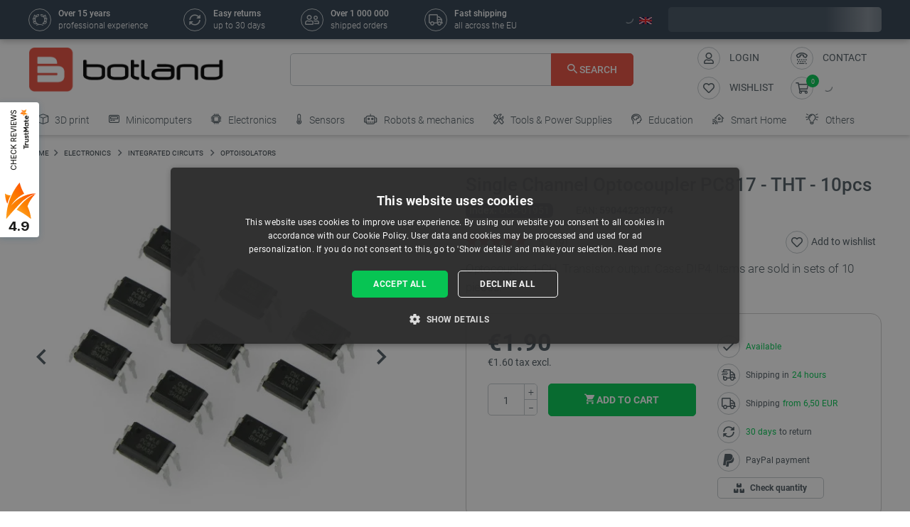

--- FILE ---
content_type: text/html; charset=utf-8
request_url: https://botland.store/optoisolators/1951-single-channel-optocoupler-pc817-tht-10pcs-5904422307974.html
body_size: 80266
content:
<!doctype html>
<html lang="en">

  <head>
    
      
  

  <meta charset="utf-8">


  <meta http-equiv="x-ua-compatible" content="ie=edge">



  <link rel="canonical" href="https://botland.store/optoisolators/1951-single-channel-optocoupler-pc817-tht-10pcs-5904422307974.html">

       <title>Buy Single Channel Optocoupler PC817 - THT - 10pcs Botland - Robotic Shop</title>
  
    
        <meta name="description" content="Specification: The maximum voltage is 20 V. Number of channels: 1. Case: DIP-4. &amp;nbsp; Details in the documentation. &amp;nbsp;">
  
  <meta name="keywords" content="buy, optoizolator, four, channel, transptor, 817, nbsp, optocoupler, case">

      
    
        
          <meta name="robots" content="index, follow"/>
      

  
      





  
                    <link rel="alternate" href="https://botland.cz/optoizolatory/1951-jednokanalovy-optoclen-pc817-tht-10-ks-5904422307974.html" hreflang="cs">
              <link rel="alternate" href="https://botland.de/optoisolatoren/1951-einkanal-optokoppler-pc817-tht-10-stk-5904422307974.html" hreflang="de">
              <link rel="alternate" href="https://botland.store/optoisolators/1951-single-channel-optocoupler-pc817-tht-10pcs-5904422307974.html" hreflang="en">
              <link rel="alternate" href="https://botland.com.pl/optoizolatory/1951-transoptor-jednokanalowy-pc817-tht-10-szt-5904422307974.html" hreflang="pl">
              

  
  



  <meta name="viewport" content="width=device-width, initial-scale=1">



  <link rel="icon" type="image/vnd.microsoft.icon" href="/img/favicon.ico?1750927911">
  <link rel="shortcut icon" type="image/x-icon" href="/img/favicon.ico?1750927911">







    <link rel="stylesheet" href="/modules/ps_checkout/views/css/payments.css?version=4.4.0" type="text/css" media="all">
  <link rel="stylesheet" href="https://botland.store/themes/classic-rocket/assets/cache/theme-c31a6584.css" type="text/css" media="all">



    <script type="text/javascript" src="//cdn.cookie-script.com/s/ecfeee29285c8f0d2bce8dd2077bbd00.js" defer></script>


  <script type="text/javascript">
        var ap5_cartPackProducts = [];
        var ap5_modalErrorTitle = "An error has occurred";
        var closeAPP = "Close";
        var id_cart_inpost = 0;
        var id_product = 1951;
        var inpostExcluded = false;
        var langCode = "en";
        var locationPopupAjax = "https:\/\/botland.store\/module\/nvc_wnet_locationpopup\/ajax";
        var payuLangId = "en";
        var payuSFEnabled = false;
        var pdaskaboutproductpricepro_address_error = "Please enter your address.";
        var pdaskaboutproductpricepro_ajax_link = "https:\/\/botland.store\/module\/pdaskaboutproductpricepro\/ajax";
        var pdaskaboutproductpricepro_city_error = "Please enter your city name.";
        var pdaskaboutproductpricepro_commpany_error = "Please enter your commpany name.";
        var pdaskaboutproductpricepro_email_error = "Please enter a valid email address.";
        var pdaskaboutproductpricepro_firstname_error = "Please enter your firstname.";
        var pdaskaboutproductpricepro_lastname_error = "Please enter your lastname.";
        var pdaskaboutproductpricepro_mobile_phone_error = "Please enter your mobile phone number.";
        var pdaskaboutproductpricepro_mobile_phone_prefix_error = "Please enter your mobile phone prefix.";
        var pdaskaboutproductpricepro_phone_error = "Please enter your phone number.";
        var pdaskaboutproductpricepro_phone_prefix_error = "Please enter your phone prefix.";
        var pdaskaboutproductpricepro_postcode_error = "Please enter your postcode.";
        var pdaskaboutproductpricepro_privacy_policy_error = "Please accept privacy policy";
        var pdaskaboutproductpricepro_question_error = "Please enter your question.";
        var pdaskaboutproductpricepro_secure_key = "56d830593a8f3933a12252b8061b0746";
        var pdaskaboutproductpricepro_select_combination_error = "Please select which product combination are you interested";
        var pdaskaboutproductpricepro_send_nok = "Your e-mail could not be sent.";
        var pdaskaboutproductpricepro_send_ok = "Your email has been sent successfull.";
        var pdaskaboutproductpricepro_send_title = "Ask about product price";
        var pdaskaboutproductpricepro_sucsess_message = "Email was send.";
        var pdaskaboutproductpricepro_vat_error = "Please enter your vat number.";
        var prestashop = {"cart":{"products":[],"totals":{"total":{"type":"total","label":"Total","amount":0,"value":"\u20ac0.00"},"total_including_tax":{"type":"total","label":"Total (tax incl.)","amount":0,"value":"\u20ac0.00"},"total_excluding_tax":{"type":"total","label":"Total (tax excl.)","amount":0,"value":"\u20ac0.00"}},"subtotals":{"products":{"type":"products","label":"Subtotal","amount":0,"value":"\u20ac0.00"},"discounts":null,"tax":{"type":"tax","label":"Included taxes","amount":0,"value":"\u20ac0.00"},"shipping":{"type":"shipping","label":"Shipping","amount":0,"value":"Free"}},"products_count":0,"summary_string":"0 items","vouchers":{"allowed":1,"added":[]},"discounts":[],"minimalPurchase":0,"minimalPurchaseRequired":""},"currency":{"name":"Euro","iso_code":"EUR","iso_code_num":"978","sign":"\u20ac"},"customer":{"lastname":null,"firstname":null,"email":null,"birthday":null,"newsletter":null,"newsletter_date_add":null,"optin":null,"website":null,"company":null,"siret":null,"ape":null,"is_logged":false,"gender":{"type":null,"name":null},"addresses":[]},"language":{"name":"English (English)","iso_code":"en","locale":"en-US","language_code":"en-us","is_rtl":"0","date_format_lite":"m\/d\/Y","date_format_full":"m\/d\/Y H:i:s","id":1},"page":{"title":"","canonical":null,"meta":{"title":"Buy Single Channel Optocoupler PC817 - THT - 10pcs","description":"Specification: The maximum voltage is 20 V. Number of channels: 1. Case: DIP-4. &nbsp; Details in the documentation. &nbsp;","keywords":"buy, optoizolator, four, channel, transptor, 817, nbsp, optocoupler, case","robots":"index"},"page_name":"product","body_classes":{"lang-en":true,"lang-rtl":false,"country-DE":true,"currency-EUR":true,"layout-full-width":true,"page-product":true,"tax-display-enabled":true,"product-id-1951":true,"product-Single Channel Optocoupler PC817 - THT - 10pcs":true,"product-id-category-204":true,"product-id-manufacturer-613":true,"product-id-supplier-12":true,"product-available-for-order":true},"admin_notifications":[]},"shop":{"name":"BOTLAND","logo":"\/img\/english-logo-16031267394.jpg","stores_icon":"\/img\/logo_stores.png","favicon":"\/img\/favicon.ico"},"urls":{"base_url":"https:\/\/botland.store\/","current_url":"https:\/\/botland.store\/optoisolators\/1951-single-channel-optocoupler-pc817-tht-10pcs-5904422307974.html","shop_domain_url":"https:\/\/botland.store","img_ps_url":"https:\/\/cdn2.botland.store\/img\/","img_cat_url":"https:\/\/cdn1.botland.store\/img\/c\/","img_lang_url":"https:\/\/cdn3.botland.store\/img\/l\/","img_prod_url":"https:\/\/cdn2.botland.store\/img\/p\/","img_manu_url":"https:\/\/cdn3.botland.store\/img\/m\/","img_sup_url":"https:\/\/cdn1.botland.store\/img\/su\/","img_ship_url":"https:\/\/cdn3.botland.store\/img\/s\/","img_store_url":"https:\/\/cdn1.botland.store\/img\/st\/","img_col_url":"https:\/\/cdn3.botland.store\/img\/co\/","img_url":"https:\/\/cdn2.botland.store\/themes\/classic-rocket\/assets\/img\/","css_url":"https:\/\/cdn2.botland.store\/themes\/classic-rocket\/assets\/css\/","js_url":"https:\/\/cdn3.botland.store\/themes\/classic-rocket\/assets\/js\/","pic_url":"https:\/\/cdn2.botland.store\/upload\/","pages":{"address":"https:\/\/botland.store\/address","addresses":"https:\/\/botland.store\/addresses","authentication":"https:\/\/botland.store\/authentication","cart":"https:\/\/botland.store\/cart","category":"https:\/\/botland.store\/index.php?controller=category","cms":"https:\/\/botland.store\/index.php?controller=cms","contact":"https:\/\/botland.store\/contact-us","discount":"https:\/\/botland.store\/discount","guest_tracking":"https:\/\/botland.store\/guest-tracking","history":"https:\/\/botland.store\/order-history","identity":"https:\/\/botland.store\/identity","index":"https:\/\/botland.store\/","my_account":"https:\/\/botland.store\/my-account","order_confirmation":"https:\/\/botland.store\/index.php?controller=order-confirmation","order_detail":"https:\/\/botland.store\/index.php?controller=order-detail","order_follow":"https:\/\/botland.store\/order-follow","order":"https:\/\/botland.store\/order","order_return":"https:\/\/botland.store\/index.php?controller=order-return","order_slip":"https:\/\/botland.store\/order-slip","pagenotfound":"https:\/\/botland.store\/404-error","password":"https:\/\/botland.store\/forgot-your-password","pdf_invoice":"https:\/\/botland.store\/index.php?controller=pdf-invoice","pdf_order_return":"https:\/\/botland.store\/index.php?controller=pdf-order-return","pdf_order_slip":"https:\/\/botland.store\/index.php?controller=pdf-order-slip","prices_drop":"https:\/\/botland.store\/specials","product":"https:\/\/botland.store\/index.php?controller=product","search":"https:\/\/botland.store\/search","sitemap":"https:\/\/botland.store\/sitemap","stores":"https:\/\/botland.store\/stores","supplier":"https:\/\/botland.store\/suppliers","register":"https:\/\/botland.store\/authentication?create_account=1","order_login":"https:\/\/botland.store\/order?login=1"},"alternative_langs":{"cs":"https:\/\/botland.cz\/optoizolatory\/1951-jednokanalovy-optoclen-pc817-tht-10-ks-5904422307974.html","de":"https:\/\/botland.de\/optoisolatoren\/1951-einkanal-optokoppler-pc817-tht-10-stk-5904422307974.html","en":"https:\/\/botland.store\/optoisolators\/1951-single-channel-optocoupler-pc817-tht-10pcs-5904422307974.html","pl":"https:\/\/botland.com.pl\/optoizolatory\/1951-transoptor-jednokanalowy-pc817-tht-10-szt-5904422307974.html"},"theme_assets":"\/themes\/classic-rocket\/assets\/","actions":{"logout":"https:\/\/botland.store\/?mylogout="},"no_picture_image":{"bySize":{"hsma_default":{"url":"https:\/\/cdn1.botland.store\/img\/p\/en-default-hsma_default.jpg","width":45,"height":45},"small_default":{"url":"https:\/\/cdn3.botland.store\/img\/p\/en-default-small_default.jpg","width":98,"height":98},"cart_default":{"url":"https:\/\/cdn2.botland.store\/img\/p\/en-default-cart_default.jpg","width":125,"height":125},"pdt_180":{"url":"https:\/\/cdn2.botland.store\/img\/p\/en-default-pdt_180.jpg","width":180,"height":180},"home_default":{"url":"https:\/\/cdn1.botland.store\/img\/p\/en-default-home_default.jpg","width":250,"height":250},"pdt_300":{"url":"https:\/\/cdn2.botland.store\/img\/p\/en-default-pdt_300.jpg","width":300,"height":300},"pdt_360":{"url":"https:\/\/cdn1.botland.store\/img\/p\/en-default-pdt_360.jpg","width":360,"height":360},"medium_default":{"url":"https:\/\/cdn2.botland.store\/img\/p\/en-default-medium_default.jpg","width":452,"height":452},"pdt_540":{"url":"https:\/\/cdn3.botland.store\/img\/p\/en-default-pdt_540.jpg","width":540,"height":540},"large_default":{"url":"https:\/\/cdn1.botland.store\/img\/p\/en-default-large_default.jpg","width":800,"height":800}},"small":{"url":"https:\/\/cdn1.botland.store\/img\/p\/en-default-hsma_default.jpg","width":45,"height":45},"medium":{"url":"https:\/\/cdn2.botland.store\/img\/p\/en-default-pdt_300.jpg","width":300,"height":300},"large":{"url":"https:\/\/cdn1.botland.store\/img\/p\/en-default-large_default.jpg","width":800,"height":800},"legend":""}},"configuration":{"display_taxes_label":true,"is_catalog":false,"show_prices":true,"opt_in":{"partner":false},"quantity_discount":{"type":"discount","label":"Discount"},"voucher_enabled":1,"return_enabled":1},"field_required":[],"breadcrumb":{"links":[{"title":"Home","url":"https:\/\/botland.store\/"},{"title":"ELECTRONICS","url":"https:\/\/botland.store\/12-electronics"},{"title":"Integrated circuits","url":"https:\/\/botland.store\/21-integrated-circuits"},{"title":"Optoisolators","url":"https:\/\/botland.store\/204-optoisolators"},{"title":"Single Channel Optocoupler PC817 - THT - 10pcs","url":"https:\/\/botland.store\/optoisolators\/1951-single-channel-optocoupler-pc817-tht-10pcs-5904422307974.html"}],"count":5},"link":{"protocol_link":"https:\/\/","protocol_content":"https:\/\/"},"time":1763124640,"static_token":"6040b5d57410e58043d17cbf0d2a1ebb","token":"2cf81a47f842bfbf8c508825233e8013","is_ajax":false,"logo":{"size":{"width":613,"height":140}}};
        var ps_checkout3dsEnabled = true;
        var ps_checkoutApplePayUrl = "https:\/\/botland.store\/module\/ps_checkout\/applepay";
        var ps_checkoutAutoRenderDisabled = false;
        var ps_checkoutCancelUrl = "https:\/\/botland.store\/module\/ps_checkout\/cancel";
        var ps_checkoutCardBrands = ["MASTERCARD","VISA","AMEX"];
        var ps_checkoutCardFundingSourceImg = "\/modules\/ps_checkout\/views\/img\/payment-cards.png";
        var ps_checkoutCardLogos = {"AMEX":"\/modules\/ps_checkout\/views\/img\/amex.svg","CB_NATIONALE":"\/modules\/ps_checkout\/views\/img\/cb.svg","DINERS":"\/modules\/ps_checkout\/views\/img\/diners.svg","DISCOVER":"\/modules\/ps_checkout\/views\/img\/discover.svg","JCB":"\/modules\/ps_checkout\/views\/img\/jcb.svg","MAESTRO":"\/modules\/ps_checkout\/views\/img\/maestro.svg","MASTERCARD":"\/modules\/ps_checkout\/views\/img\/mastercard.svg","UNIONPAY":"\/modules\/ps_checkout\/views\/img\/unionpay.svg","VISA":"\/modules\/ps_checkout\/views\/img\/visa.svg"};
        var ps_checkoutCartProductCount = 0;
        var ps_checkoutCheckUrl = "https:\/\/botland.store\/module\/ps_checkout\/check";
        var ps_checkoutCheckoutTranslations = {"checkout.go.back.link.title":"Go back to the Checkout","checkout.go.back.label":"Checkout","checkout.card.payment":"Card payment","checkout.page.heading":"Order summary","checkout.cart.empty":"Your shopping cart is empty.","checkout.page.subheading.card":"Card","checkout.page.subheading.paypal":"PayPal","checkout.payment.by.card":"You have chosen to pay by Card.","checkout.payment.by.paypal":"You have chosen to pay by PayPal.","checkout.order.summary":"Here is a short summary of your order:","checkout.order.amount.total":"The total amount of your order comes to","checkout.order.included.tax":"(tax incl.)","checkout.order.confirm.label":"Please confirm your order by clicking &quot;I confirm my order&quot;.","paypal.hosted-fields.label.card-name":"Card holder name","paypal.hosted-fields.placeholder.card-name":"Card holder name","paypal.hosted-fields.label.card-number":"Card number","paypal.hosted-fields.placeholder.card-number":"Card number","paypal.hosted-fields.label.expiration-date":"Expiry date","paypal.hosted-fields.placeholder.expiration-date":"MM\/YY","paypal.hosted-fields.label.cvv":"CVC","paypal.hosted-fields.placeholder.cvv":"XXX","payment-method-logos.title":"100% secure payments","express-button.cart.separator":"or","express-button.checkout.express-checkout":"Express Checkout","error.paypal-sdk":"No PayPal Javascript SDK Instance","error.google-pay-sdk":"No Google Pay Javascript SDK Instance","error.google-pay.transaction-info":"An error occurred fetching Google Pay transaction info","error.apple-pay-sdk":"No Apple Pay Javascript SDK Instance","error.apple-pay.payment-request":"An error occurred fetching Apple Pay payment request","checkout.payment.others.link.label":"Other payment methods","checkout.payment.others.confirm.button.label":"I confirm my order","checkout.form.error.label":"There was an error during the payment. Please try again or contact the support.","loader-component.label.header":"Thanks for your purchase!","loader-component.label.body":"Please wait, we are processing your payment","loader-component.label.body.longer":"This is taking longer than expected. Please wait...","error.paypal-sdk.contingency.cancel":"Card holder authentication canceled, please choose another payment method or try again.","error.paypal-sdk.contingency.error":"An error occurred on card holder authentication, please choose another payment method or try again.","error.paypal-sdk.contingency.failure":"Card holder authentication failed, please choose another payment method or try again.","error.paypal-sdk.contingency.unknown":"Card holder authentication cannot be checked, please choose another payment method or try again.","ok":"Ok","cancel":"Cancel","checkout.payment.token.delete.modal.header":"Delete this payment method?","checkout.payment.token.delete.modal.content":"The following payment method will be deleted from your account:","checkout.payment.token.delete.modal.confirm-button":"Delete payment method","checkout.payment.loader.processing-request":"Please wait, we are processing your request","APPLE_PAY_MERCHANT_SESSION_VALIDATION_ERROR":"We\u2019re unable to process your Apple Pay payment at the moment. This could be due to an issue verifying the payment setup for this website. Please try again later or choose a different payment method.","APPROVE_APPLE_PAY_VALIDATION_ERROR":"We encountered an issue while processing your Apple Pay payment. Please verify your order details and try again, or use a different payment method."};
        var ps_checkoutCheckoutUrl = "https:\/\/botland.store\/order";
        var ps_checkoutConfirmUrl = "https:\/\/botland.store\/index.php?controller=order-confirmation";
        var ps_checkoutCreateUrl = "https:\/\/botland.store\/module\/ps_checkout\/create";
        var ps_checkoutCspNonce = "";
        var ps_checkoutCustomMarks = {"google_pay":"\/modules\/ps_checkout\/views\/img\/google_pay.svg","apple_pay":"\/modules\/ps_checkout\/views\/img\/apple_pay.svg"};
        var ps_checkoutExpressCheckoutCartEnabled = false;
        var ps_checkoutExpressCheckoutOrderEnabled = false;
        var ps_checkoutExpressCheckoutProductEnabled = false;
        var ps_checkoutExpressCheckoutSelected = false;
        var ps_checkoutExpressCheckoutUrl = "https:\/\/botland.store\/module\/ps_checkout\/ExpressCheckout";
        var ps_checkoutFundingSource = "paypal";
        var ps_checkoutFundingSourcesSorted = ["paypal","paylater","google_pay","apple_pay"];
        var ps_checkoutGooglePayUrl = "https:\/\/botland.store\/module\/ps_checkout\/googlepay";
        var ps_checkoutHostedFieldsContingencies = "SCA_WHEN_REQUIRED";
        var ps_checkoutHostedFieldsEnabled = false;
        var ps_checkoutHostedFieldsSelected = false;
        var ps_checkoutIconsPath = "\/modules\/ps_checkout\/views\/img\/icons\/";
        var ps_checkoutLanguageIsoCode = "en";
        var ps_checkoutLoaderImage = "\/modules\/ps_checkout\/views\/img\/loader.svg";
        var ps_checkoutPartnerAttributionId = "PrestaShop_Cart_PSXO_PSDownload";
        var ps_checkoutPayLaterCartPageButtonEnabled = false;
        var ps_checkoutPayLaterCategoryPageBannerEnabled = false;
        var ps_checkoutPayLaterHomePageBannerEnabled = false;
        var ps_checkoutPayLaterOrderPageBannerEnabled = false;
        var ps_checkoutPayLaterOrderPageButtonEnabled = false;
        var ps_checkoutPayLaterOrderPageMessageEnabled = false;
        var ps_checkoutPayLaterProductPageBannerEnabled = false;
        var ps_checkoutPayLaterProductPageButtonEnabled = false;
        var ps_checkoutPayLaterProductPageMessageEnabled = false;
        var ps_checkoutPayPalButtonConfiguration = {"color":"gold","shape":"rect","label":"paypal"};
        var ps_checkoutPayPalEnvironment = "LIVE";
        var ps_checkoutPayPalOrderId = "";
        var ps_checkoutPayPalSdkConfig = {"clientId":"AXjYFXWyb4xJCErTUDiFkzL0Ulnn-bMm4fal4G-1nQXQ1ZQxp06fOuE7naKUXGkq2TZpYSiI9xXbs4eo","merchantId":"7CH5WFXYBCEN2","currency":"EUR","intent":"capture","commit":"false","vault":"false","integrationDate":"2024-04-01","dataPartnerAttributionId":"PrestaShop_Cart_PSXO_PSDownload","dataCspNonce":"","dataEnable3ds":"true","disableFunding":"bancontact,blik,card,eps,giropay,ideal,mybank,p24","enableFunding":"paylater","components":"marks,funding-eligibility,googlepay,applepay"};
        var ps_checkoutPayWithTranslations = {"paypal":"Pay with a PayPal account","paylater":"Pay in installments with PayPal Pay Later","google_pay":"Pay by Google Pay","apple_pay":"Pay by Apple Pay"};
        var ps_checkoutPaymentMethodLogosTitleImg = "\/modules\/ps_checkout\/views\/img\/lock_checkout.svg";
        var ps_checkoutPaymentUrl = "https:\/\/botland.store\/module\/ps_checkout\/payment";
        var ps_checkoutRenderPaymentMethodLogos = true;
        var ps_checkoutValidateUrl = "https:\/\/botland.store\/module\/ps_checkout\/validate";
        var ps_checkoutVaultUrl = "https:\/\/botland.store\/module\/ps_checkout\/vault";
        var ps_checkoutVersion = "4.4.0";
        var shops = {"pl":"https:\/\/botland.com.pl\/optoizolatory\/1951-transoptor-jednokanalowy-pc817-tht-10-szt-5904422307974.html","cs":"https:\/\/botland.cz\/optoizolatory\/1951-jednokanalovy-optoclen-pc817-tht-10-ks-5904422307974.html","de":"https:\/\/botland.de\/optoisolatoren\/1951-einkanal-optokoppler-pc817-tht-10-stk-5904422307974.html","en":"https:\/\/botland.store\/optoisolators\/1951-single-channel-optocoupler-pc817-tht-10pcs-5904422307974.html"};
        var teamwant_token_error = "A 2FA token is required to log in";
        var wnet_datalayer_cart_url = "https:\/\/botland.store\/module\/wnet_datalayer\/ajax?action=getCartEvents";
        var wnet_datalayer_custom_event_url = "https:\/\/botland.store\/module\/wnet_datalayer\/ajax?action=getCustomEvent";
        var wnet_datalayer_debug_enabled = false;
        var wnet_datalayer_full_page_cache_enabled = true;
        var wnet_datalayer_ga_code = "G-DEK5JEX7HL";
        var wnet_datalayer_gtm_code = "GTM-P5MKSCK";
        var wnet_datalayer_is_included_gtag_script = false;
        var wnet_datalayer_payment_url = "https:\/\/botland.store\/module\/wnet_datalayer\/ajax?action=getPaymentInfo";
        var wnet_datalayer_purchase_url = "https:\/\/botland.store\/module\/wnet_datalayer\/ajax?action=savePurchaseEvent";
        var wnet_datalayer_selectors_map = {"productMiniature":".js-product-miniature","productMiniatureLink":".js-product-miniature-link","listing":".js-wnet-datalayer-list","productPageForm":"#add-to-cart-or-refresh","paymentMethodInput":"[name=\"payment-option\"]","shippingMethodInput":"[name^=\"delivery_option\"]","promotionElement":".js-wnet-datalayer-promotion","promotionElementLink":".js-wnet-datalayer-promotion-link"};
        var wnet_datalayer_shipping_url = "https:\/\/botland.store\/module\/wnet_datalayer\/ajax?action=getShippingInfo";
        var wnet_datalayer_user_data_url = "https:\/\/botland.store\/module\/wnet_datalayer\/ajax?action=getUserData&current_page=product";
        var wnet_datalayer_view_item_url = "https:\/\/botland.store\/module\/wnet_datalayer\/ajax?action=getProductViewItem";
      </script>

           
      <script>
      var luigisScriptUrl = 'https://scripts.luigisbox.com/LBX-192842.js';
    </script>
    


  <script type="text/javascript">
    var lgconsultas_default_display = 3;
    var lgconsultas_extradisplay = 10;
    var lgconsultas_url_envio_consulta = 'https://botland.store/module/lgconsultas/responses';
    var lgconsultas_messages_fields_mandatory = 'All the fields are mandatory';
    var lgconsultas_messages_email_invalid = 'The email address is not valid';
    var lgconsultas_messages_recaptcha = 'Please verify that you are not a robot';
    var lgconsultas_messages_sended = 'The question has been correctly sent';
    var lgconsultas_messages_accept_conditions = 'You must accept the Conditions of Use.';
    var lgconsultas_faqcaptcha = 0;
    var lgconsultas_faqcondition = 1;
    var lgconsultas_error_unknown = 1;
    var lgconsultas_token = 'e6d83a1ddc2f3ce486a28727ea6af007';
</script>

	<script type="text/javascript">
	   var nbProductCart = "0";
	   var favico_front_controller = "https://botland.store/module/faviconotification/FrontAjaxFaviconotification";
       var BgColor = "#00c306";
       var TxtColor = "#ffffff";
	</script>

        
                
                
                                
                    
                    
                
                    
                                                                    
                    
                
                
    
                
                
                
                

                
                            
        
        
        
        
                    
                                        


        
                    
                
                
                                
                    
                    
                
                    
                    
                    
                
                
    
                
                
                
                

                
                            
        
        
        
        
                    
                                        


                <style><!--
.cart-voucher .free-shipping {
display:none;
}
.cart-dropdown__footer .free-shipping {
display:none;
}
--></style>
<style></style>
    
                    
                
                
                                
                    
                    
                
                    
                    
                    
                
                
    
                
                
                
                

                
                            
        
        
        
        
                    
                                        


                <style><!--
#delivery-address .form-group.form-group-alias,
.js-address-form .form-group.form-group-alias,
#delivery-address .form-group.form-group-address2,
.js-address-form .form-group.form-group-address2 {
display: none;
}
--></style>
<style></style>
    
                    
                
                
                                
                    
                    
                
                    
                    
                    
                
                
    
                
                
                
                

                
                            
        
        
        
        
                    
                                        


                <style><!--
@media screen and (max-width: 400px) {
 .stick-actions-button .btn-add-to-cart {
 padding: .9rem .2rem;
}
}
@media screen and (max-width: 331px) {
 .stick-actions-button .btn-add-to-cart {
 font-size: 11px !important;
}
}
--></style>
    
                    
                
                
                                
                    
                    
                
                    
                                                                    
                    
                
                
    
                
                
                
                

                
                            
        
        
        
        
                    
                                        


        
                    
                
                
                                
                    
                    
                
                    
                    
                    
                
                
    
                
                
                
                

                
                            
        
        
        
        
                    
                                        


                <style><!--
#product .input-group-btn-vertical{
 height: 100%;
}
#footer .under-footer {
 display: none !important;
}

.pd_aapp .btn-primary.btn-ask-price{
 visibility: visible!important;
}

.product-flags:has(.product-flag.eol) .product-flag:not(.eol) {
 display: none!important;
}

.product-flags:has(.on-sale) .discount-product {
 display: none!important;
}

.category-miniature__name {
 text-wrap: balance;
 padding: 15px 2px;
}

.block-category .row>* {
 padding: 0 4px;
}
@media (max-width: 767.98px) {
 #module-seo_product_listing-seo_page .columns-wrapper {
 flex-direction: column-reverse;
 }
}
--></style>
    
                    
                
                
                                
                    
                    
                
                    
                                                                    
                    
                
                
    
                
                
                
                

                
                            
        
        
        
        
                    
                                        


        
                    
                
                
                                
                    
                    
                
                    
                    
                    
                
                
    
                
                
                
                

                
                            
        
        
        
        
                    
                                        


                
    
                    
                
                
                                
                    
                    
                
                    
                    
                    
                
                
    
                
                
                
                

                
                            
        
        
        
        
                    
                                        


                <meta name="google-site-verification" content="sid6TiqA4zOgXEUNXVHajtXwcoxnw5KNGPNjnEhtXAo" />
<style></style>
    
                    
                
                
                                
                    
                    
                
                    
                    
                    
                
                
    
                
                
                
                

                
                            
        
        
        
        
                    
                                        


                <style><!--
.right-nav #_desktop_user_info {
 display:none;
}

@media (min-width: 768px){
.header-navbar__wrapper .navbar-list__wrapper:first-child .navbar-list--item {
 padding: 8px 6px;
}}
--></style>
<style></style>
<style></style>
<style></style>
<style></style>
<style></style>
<style></style>
<style></style>
<style></style>
<style></style>
<style></style>
<style></style>
<style></style>
<style></style>
<style></style>
    
                    
                
                
                                
                    
                    
                
                    
                    
                    
                
                
    
                
                
                
                

                
                            
        
        
        
        
                    
                                        


                <style><!--
.product-availability-widget__check a {
 font-size: 14px;
 font-weight: bold;
 vertical-align: middle;
}
--></style>
<style></style>
    
                    
                
                
                                
                    
                    
                
                    
                    
                    
                
                
    
                
                
                
                

                
                            
        
        
        
        
                    
                                        


                <style><!--
.stations-logo {
 display: flex;
 flex-wrap: wrap;
 justify-content: space-around;
}

.stations-logo a {
 transition: box-shadow 0.3s ease-in-out;
margin-bottom: 8px;
}
.stations-logo img {
border: 1px solid #c2c8cc;
 border-radius: 5px;
 padding: 0px 8px;
}

.stations-logo .logo-text {
border: 1px solid #c2c8cc;
 border-radius: 5px;
 padding: 0px 8px;
 width: 100px;
 height: 70px;
 display: flex;
 align-items: center;
 justify-content: center;
}

.stations-logo a:hover {
 -webkit-box-shadow: 0 0 5px 0 rgb(0 0 0 / 30%);
 -moz-box-shadow: 0 0 5px 0 rgba(0, 0, 0, 0.3);
 box-shadow: 0 0 5px 0 rgb(0 0 0 / 30%);
border-radius: 5px;
}

#content-wrapper #category-description-bottom ul
{
list-style: disc;
padding-left: 1em;
}

@media (max-width: 991.98px) {

.category-id-176 .category-description.collapsed .content {
 -webkit-mask-image: -webkit-gradient(linear,left top,left bottom,from(black),to(rgba(0,0,0,0)));
 max-height: 85px;
 overflow: hidden;
}

.category-id-176 .category-description .content {
 transition: max-height 0.2s ease-out;
 max-height: 800px;
}

}
-->

#k-faq-accord{max-width: 1000px;width: 100%;margin: 0 auto;clear: both;padding: 30px 0 0 0; margin-bottom: 20px;}
#k-faq-accord input { position: absolute;opacity: 0;z-index: -1;}
#k-faq-accord .tabs {border-radius: 8px;overflow: hidden;border: 1px solid #CCCCCC;}
#k-faq-accord .tab {width: 100%;color: white;overflow: hidden;}
#k-faq-accord .tab h3{margin-bottom: 0px;}
#k-faq-accord .tab-label {display: -webkit-box;display: flex;-webkit-box-pack: justify;justify-content: space-between;padding: 1em;background: #fff;font-weight: bold;cursor: pointer;color: #e74c3c;transition: all .3s;border-top: 1px solid #CCCCCC; margin-bottom: 0px; text-transform: none; font-size: 15px; font-weight: 400;}
#k-faq-accord .tab:first-child .tab-label{border-top:none;margin-bottom: 0px;}
#k-faq-accord .tab-label:hover {background: #fff;}
#k-faq-accord .tab-label::after {content: "+";width: 1em;height: 1em;text-align: center;-webkit-transition: all .35s!important;transition: all .35s;}
#k-faq-accord .tab-content {max-height: 0;padding: 0 1em;color: #4f5b62;background: white;-webkit-transition: all .35s;transition: all .35s;}
#k-faq-accord .tab-close {display: -webkit-box;display: flex;-webkit-box-pack: end;justify-content: flex-end;padding: 1em;font-size: 0.75em;background: #29abe2;cursor: pointer;}
#k-faq-accord .tab-close:hover {background: #29abe2;}
#k-faq-accord input:checked + .tab-label { background: #29abe2;color:#fff;}
#k-faq-accord input:checked + .tab-label::after {-webkit-transform: rotate(90deg);transform: rotate(90deg);}
#k-faq-accord input:checked ~ .tab-content {max-height: 100vh;padding: 1em;}
--></style>
    
                    
                
                
                                
                    
                    
                
                    
                    
                    
                
                
    
                
                
                
                

                
                            
        
        
        
        
                    
                                        


                
    
                    
                
                
                                
                    
                    
                
                    
                    
                    
                
                
    
                
                
                
                

                
                            
        
        
        
        
                    
                                        


                <style><!--
@media (min-width: 769px){
.tm-lemur-container .left-2, .tm-lemur-container .right-2 {
 top: 20% !important;
}}
--></style>
<div id="68586c6f-9833-493d-8c46-0facf0f00321"></div>
<script defer="defer" src="https://trustmate.io/api/widget/68586c6f-9833-493d-8c46-0facf0f00321/script"></script>
<style></style>
<style></style>
<style></style>
<style></style>
    
                    
                
                
                                
                    
                    
                
                    
                    
                    
                
                
    
                
                
                
                

                
                            
        
        
        
        
                    
                                        


                <style><!--
.l-header--sticky {
background-color: #ffffff;
}
--></style>
<style></style>
    
                    
                
                
                                
                    
                    
                
                    
                    
                    
                
                
    
                
                
                
                

                
                            
        
        
        
        
                    
                                        


                <link rel="manifest" href="/manifest.json" />
<style></style>
<style></style>
    
                    
                
                
                                
                    
                    
                
                    
                    
                    
                
                
    
                
                
                
                

                
                            
        
        
        
        
                    
                                        


                <style><!--
.col-6.col-md-3.under-footer__link-group.under-footer__link-group--right.text-right {
display:none;
}
--></style>
<style></style>
<style></style>
<style></style>
<style></style>
<style></style>
    
                    
                
                
                                
                    
                    
                                                                
                    
                    
                    
                
                
    
                
                
                
                

                
                            
        
        
        
        
                    
                                        


        
                    
                
                
                                
                    
                    
                
                    
                    
                    
                
                
    
                
                
                
                

                
                            
        
        
        
        
                    
                                        


                <style><!--
.internal-link__list{
text-transform: uppercase;
}
--></style>
<style></style>
    
                    
                
                
                                
                    
                    
                
                    
                    
                    
                
                
    
                
                
                
                

                
                            
        
        
        
        
                    
                                        


                <style><!--
.ramka_creality {
	width: 100%;
	height: auto;
	background-color:#f2f5f7;
	border-radius:10px;
	margin:20px auto;
}

.ramka_creality::before {
	display: inline-block;
	background: url('https://cdn2.botland.store/img/art/inne/ikony/creality-official-distributor.png') no-repeat center;
	background-size:300px;
	width:30%;
	height:92px;
	margin:30px;
	content:"";
	vertical-align: middle;
}

.ramka_creality::after {
	display: inline-block;
	content: "Botland is official distributor of Creality 3D printers. Shopping with us is a guarantee of receiving original equipment and quick technical assistance. We also provide professional equipment service and offer original spare parts.";
	background-size:700px;
	width:60%;
	height:auto;
	vertical-align: middle;
	color: #4f5b62;
}

@media screen and (max-width:991px) {

.ramka_creality {
	width: 100%;
	height: auto;
	background-color:#f2f5f7;
	border-radius:10px;
}

.ramka_creality::before {
	display: block;
	background: url('https://cdn2.botland.store/img/art/inne/ikony/creality-official-distributor.png') no-repeat center;
	background-size:50%;
	height:110px;
	width:100%;
	margin:auto;
	padding-top:30px;
	content:"";
	vertical-align: middle;
}

.ramka_creality::after {
	display: block;
	content: "Botland is official distributor of Creality 3D printers. Shopping with us is a guarantee of receiving original equipment and quick technical assistance. We also provide professional equipment service and offer original spare parts.";
	background-size:100%;
	width:90%;
	height:auto;
	margin:auto;
	padding-bottom:30px;
	vertical-align: middle;
	color: #4f5b62;
}
--></style>
<style></style>
<style></style>
<style></style>
    
                    
                
                
                                
                    
                    
                
                    
                                                                    
                    
                
                
    
                
                
                
                

                
                            
        
        
        
        
                    
                                        


        
                    
                                                                            
                
                                
                    
                    
                
                    
                                                                    
                    
                
                
    
                
                
                
                

                
                            
        
        
        
        
                    
                                        


        
                    
                
                
                                
                    
                    
                
                    
                    
                    
                
                
    
                
                
                
                

                
                            
        
        
        
        
                    
                                        


                <style><!--
.product-miniature__title-wrapper .product-miniature__stars{
background-color: white;
border-radius: 20px;
}
--></style>
    
                    
                
                
                                
                    
                    
                
                    
                    
                    
                
                
    
                
                
                
                

                
                            
        
        
        
        
                    
                                        


                <style><!--
.sensbitdhl-map-btn {
 font-size: 11px;
}
--></style>
    
                    
                
                
                                
                    
                    
                
                    
                    
                    
                
                
    
                
                
                
                

                
                            
        
        
        
        
                    
                                        


                
    
                    
                
                
                                
                    
                    
                
                    
                    
                    
                
                
    
                
                
                
                

                
                            
        
        
        
        
                    
                                        


                <style><!--
.header-navbar__wrapper .navbar-list__wrapper .navbar-list--item.has-children a {
 padding-right: 10px;
}
--></style>
<style></style>
<style></style>
<style></style>
<style></style>
<style></style>
<style></style>
<style></style>
    
                    
                
                
                                
                    
                    
                
                    
                    
                    
                
                
    
                
                
                
                

                
                            
        
        
        
        
                    
                                        


                
    
                    
                
                
                                
                    
                    
                
                    
                    
                    
                
                
    
                
                
                
                

                
                            
        
        
        
        
                    
                                        


                <meta name="facebook-domain-verification" content="vn1px17z4j52l0ymd26883zszcdlwd" />
<style></style>
<style></style>
    
                    
                
                
                                
                    
                    
                
                    
                    
                    
                
                
    
                
                
                
                

                
                            
        
        
        
        
                    
                                        


                <style><!--
.currency-selector.dropdown.js-dropdown.varnish-content {
 display: none;
}
--></style>
    
                    
                
                
                                
                    
                    
                
                    
                    
                    
                
                
    
                
                
                
                

                
                            
        
        
        
        
                    
                                        


                <style><!--
@media (min-width:1250px){
.header-icon-button-text {
 min-width: 120px;
}}
@media (min-width: 991px) and (max-width:1230px){
#header .header-right {
 padding-bottom:10px;
}}
--></style>
<style></style>
<style></style>
<style></style>
    
                    
                
                
                                
                    
                    
                                                                
                    
                    
                    
                
                
    
                
                
                
                

                
                            
        
        
        
        
                    
                                        


        
                    
                
                
                                
                    
                    
                
                    
                    
                    
                
                                                                                                                                                                                                                                                                                                                                                                                                
    
                
                
                
                

                
                            
        
        
        
        
                    
                                        


        
                    
                
                
                                
                    
                    
                
                    
                    
                    
                
                
    
                
                
                
                

                
                            
        
        
        
        
                    
                                        


                
    
                    
                
                
                                
                    
                    
                
                    
                    
                    
                
                
    
                
                
                
                

                
                            
        
        
        
        
                    
                                        


                
    
                    
                
                
                                
                    
                    
                
                    
                    
                    
                
                
    
                
                
                
                

                
                            
        
        
        
        
                    
                                        


                <style><!--
.product-description-article ol {
padding-left:30px;
}
--></style>
    
                    
                
                
                                
                    
                    
                
                    
                    
                    
                
                
    
                
                
                
                

                
                            
        
        
        
        
                    
                                        


                <style><!--
@media (min-width: 768px) {
 .navbar-list--header {
 display: none !important;
 }
}
--></style>
<style></style>
    
                    
                
                
                                
                    
                    
                
                    
                    
                    
                
                
    
                
                
                
                

                
                            
        
        
        
        
                    
                                        


                
    
                    
                
                
                                
                    
                    
                
                    
                    
                    
                
                
    
                
                
                
                

                
                            
        
        
        
        
                    
                                        


                <style><!--
.product-faq-cta {
display: none;
}
--></style>
    
            <!--Module: ets_socicallogin -->
<script type="text/javascript">
    var ets_solo_callbackUrl = 'https://botland.store/module/ets_sociallogin/oauth';
</script>
<!--/Module: ets_socicallogin-->  <script>
    window.dataLayer = window.dataLayer || [];
    function gtag(){window.dataLayer.push(arguments);}
  </script>








    
    
    <link
      rel="preload"
      href="https://cdn2.botland.store/themes/classic-rocket/assets/fonts/icomoon-de951354ff9ea00538d8618601c99dd5.woff2"
      as="font"
      crossorigin
    >


<link rel="preload" href="/img/english-logo-16031267394.jpg" as="image">





   
    <script type="application/ld+json">
    {
    "@context": "https://schema.org",
    "@type": "ElectronicsStore",
    "name": "Botland electronics store",
    "image": "https://botland.store/img/english-logo-16031267394.jpg",
    "@id": "https://botland.store/",
    "url": "https://botland.store/",
    "telephone": "+48 62 593 10 54",
    "address": {
      "@type": "PostalAddress",
      "streetAddress": "Gola 25A",
      "addressLocality": "Bralin",
      "postalCode": "63-640",
      "addressCountry": "PL"
    },
    "hasMerchantReturnPolicy":{
        "@type":"MerchantReturnPolicy",
        "applicableCountry":["PL", "AT", "BE", "HR", "CZ", "DK", "DE", "NL", "SK", "LU", "BG", "EE", "FR", "LT", "LV", "PT", "RO", "SI", "HU", "IT", "ES", "FI", "GR", "IE", "SE"],
        "returnPolicyCategory":"https://schema.org/MerchantReturnFiniteReturnWindow",
        "merchantReturnDays":30,
        "returnMethod":"https://schema.org/ReturnByMail",
        "returnFees":"https://schema.org/ReturnFeesCustomerResponsibility"
    }
    }
    </script>
  


<script type="application/ld+json">
  {
  "@context":"https://schema.org",
  "@type":"WebSite",
  "url":"https://botland.store",
    "potentialAction":{
    "@type":"SearchAction",
    "target":"https://botland.store/search?s={search_term_string}",
    "query-input": "required name=search_term_string"
    }
  }
</script>

<script>
  window.dataLayer = window.dataLayer || [];
  function gtag() {
    dataLayer.push(arguments);
  }
</script>

<script src="https://kit.fontawesome.com/673245ada2.js" crossorigin="anonymous"></script>


    
  <meta property="og:type" content="product">
  <meta property="og:url" content="https://botland.store/optoisolators/1951-single-channel-optocoupler-pc817-tht-10pcs-5904422307974.html">
  <meta property="og:title" content="Buy Single Channel Optocoupler PC817 - THT - 10pcs">
  <meta property="og:site_name" content="BOTLAND">
  <meta property="og:description" content="Specification: The maximum voltage is 20 V. Number of channels: 1. Case: DIP-4. &amp;nbsp; Details in the documentation. &amp;nbsp;">
  <meta property="og:image" content="https://cdn1.botland.store/77653-pdt_540/single-channel-optocoupler-pc817-tht-10pcs.jpg">

  </head>

  <body id="product" class="lang-en country-de currency-eur layout-full-width page-product tax-display-enabled product-id-1951 product-single-channel-optocoupler-pc817-tht-10pcs product-id-category-204 product-id-manufacturer-613 product-id-supplier-12 product-available-for-order">

    
          <!-- Google Tag Manager (noscript) -->
    <noscript><iframe src="https://www.googletagmanager.com/ns.html?id=GTM-P5MKSCK"
                      height="0" width="0" style="display:none;visibility:hidden"></iframe></noscript>
    <!-- End Google Tag Manager (noscript) -->

    

    <main class="">
      
              
      <div class="l-header__wrapper">
        <header id="header" class="l-header">
          <div class="l-header__container">
            <div class="l-header__row">
              
                
  <div class="header-banner">
      
  </div>

  <img src="https://cdn1.botland.store/77653-pdt_540/single-channel-optocoupler-pc817-tht-10pcs.jpg" class="d-none">



  <nav class="header-nav border-bottom align-items-center hide-on-sticky">
    <div class="container header__container">
      <div class="row d--flex align-items-center">
        <div class="col-sm-0 col-lg-7">
            <div class="headernavdata">
          <div class="headernavdata__item">
      <div class="headernavdata__icon">
                  <i
            class="icon  icon-laurel  icon-rounded"></i>
        
              </div>
      <div class="headernavdata__text">
        <div class="headernavdata__title">Over 15 years</div>
        <div class="headernavdata__subtitle">professional experience</div>
      </div>
    </div>
          <div class="headernavdata__item">
      <div class="headernavdata__icon">
                  <i class="icon  icon-reload  icon-rounded"></i>
        
              </div>
      <div class="headernavdata__text">
        <div class="headernavdata__title">Easy returns</div>
        <div class="headernavdata__subtitle">up to 30 days</div>
      </div>
    </div>
          <div class="headernavdata__item">
      <div class="headernavdata__icon">
                  <i class="icon  icon-users icon-rounded"></i>
        
              </div>
      <div class="headernavdata__text">
        <div class="headernavdata__title">Over 1 000 000</div>
        <div class="headernavdata__subtitle">shipped orders</div>
      </div>
    </div>
          <div class="headernavdata__item">
      <div class="headernavdata__icon">
                  <i class="icon  icon-truck icon-rounded"></i>
        
              </div>
      <div class="headernavdata__text">
        <div class="headernavdata__title">Fast shipping</div>
        <div class="headernavdata__subtitle">all across the EU</div>
      </div>
    </div>
  </div>

        </div>
        <div class="col-sm-12 col-lg-5 d-flex align-items-center justify-content-end right-nav">
            <div id="_desktop_currency_selector">
    <i class="varnish-loader fal fa-spinner-third fa-spin"></i>
    <div class="currency-selector dropdown js-dropdown varnish-content">
        <span data-target="#" data-toggle="dropdown" class="text-white text-uppercase dropdown-toggle" aria-haspopup="true" aria-expanded="false" aria-label="Currency dropdown">
            EUR
        </span>
        <div class="dropdown-menu dropdown-menu-right" aria-labelledby="currency-selector-label">
                              <a title="Euro" rel="nofollow" href="?SubmitCurrency=1&amp;id_currency=4" class="dropdown-item small">EUR €</a>
                    </div>
    </div>
</div>
<div id="_desktop_language_selector" class="mr-auto mr-md-0">
  <div class="language-selector-wrapper">
    <div class="language-selector dropdown js-dropdown">
      <span data-toggle="dropdown" class="dropdown-toggle text-white text-uppercase" aria-haspopup="true" aria-expanded="false" aria-label="Language dropdown">
                    <img src="/img/l/1.jpg">
               </span>
      <div class="dropdown-menu dropdown-menu-right" aria-labelledby="language-selector-label">
                        <a href="https://botland.store/optoisolators/1951-single-channel-optocoupler-pc817-tht-10pcs-5904422307974.html" class="dropdown-item small active" data-iso-code="en"><img src="/img/l/1.jpg"> English</a>
                        <a href="https://botland.com.pl/optoizolatory/1951-transoptor-jednokanalowy-pc817-tht-10-szt-5904422307974.html" class="dropdown-item small" data-iso-code="pl"><img src="/img/l/2.jpg"> Polski</a>
                        <a href="https://botland.cz/optoizolatory/1951-jednokanalovy-optoclen-pc817-tht-10-ks-5904422307974.html" class="dropdown-item small" data-iso-code="cs"><img src="/img/l/3.jpg"> Čeština</a>
                        <a href="https://botland.de/optoisolatoren/1951-einkanal-optokoppler-pc817-tht-10-stk-5904422307974.html" class="dropdown-item small" data-iso-code="de"><img src="/img/l/4.jpg"> Deutsch</a>
                </div>
    </div>
  </div>
</div>
    			<div class="shipping-date shipping-date--ph-loading" data-toggle="tooltip" data-placement="bottom" title=""
			     data-original-title="Order must be paid before given time.">
				<div class="ph-item"><div><div class="ph-row"><div class="ph-col-12 big"></div></div></div></div>
				<span class="shipping-date__value" id="shipping-date" data-ajax-url="https://botland.store/module/wnet_shippingdate/shippingdate?ajax=1&amp;action=getShippingDate"
			      data-seconds-to-check="36560" data-enabled="1">
            <span class="shipping-date__text" data-default-text="Order in">
                                    Next shipment on Monday
                            </span>
                      </span>
				<div class="shipping-date__icon">
					<span class="icon icon-info ml-2"></span>
				</div>
			</div>
    
        </div>
      </div>
      <div class="d-md-none d-flex justify-content-between align-items-center w-100 mobile no-gutters">
        <div class="col-4">

        </div>
                                                                    </div>
    </div>
  </nav>



  <div class="header-top">
    <div class="container">
      <div class="row align-items-center justify-content-between">



        <div class="col-8 col-md-3 header-left">

          <a href="//botland.store/">
            <img class="logo img-fluid" src="/img/english-logo-16031267394.jpg" alt="Botland.store" width="613" height="140">
          </a>
        </div>
        <div class="col-md-5 header-center">
            <!-- Block search module TOP -->
<div class="search-widget align-self-center" data-search-widget data-search-controller-url="//botland.store/search">
  <span class="menu-toggle js-mobile-menu-toggle">
    <span>MENU</span>
    <i class="fa fa-bars"></i>
  </span>
  <form method="get" action="//botland.store/search">
		<input type="hidden" name="controller" value="search">
		<div class="input-group">
			<input class="form-control js-search-widget-input" type="text" name="s" value="" placeholder="" aria-label="Search" data-last-item-text="See all results ([1])">
			<button type="submit" class="btn btn-primary input-group-btn">
				<i class="icon icon-search search-widget__button-icon search"></i>
				<span class="search-widget__button-text">Search</span>
			</button>
		</div>
	</form>
</div>
<!-- /Block search module TOP -->

        </div>
        <div class="col-4 col-md-auto header-right">
          <div class="d-none show-on-sticky">
                			<div class="shipping-date shipping-date--ph-loading" data-toggle="tooltip" data-placement="bottom" title=""
			     data-original-title="Order must be paid before given time.">
				<div class="ph-item"><div><div class="ph-row"><div class="ph-col-12 big"></div></div></div></div>
				<span class="shipping-date__value" id="shipping-date" data-ajax-url="https://botland.store/module/wnet_shippingdate/shippingdate?ajax=1&amp;action=getShippingDate"
			      data-seconds-to-check="36560" data-enabled="1">
            <span class="shipping-date__text" data-default-text="Order in">
                                    Next shipment on Monday
                            </span>
                      </span>
				<div class="shipping-date__icon">
					<span class="icon icon-info ml-2"></span>
				</div>
			</div>
    
          </div>
          <div id="_desktop_user_info">
  <div class="user-info">
          <span
        class="header-icon-button-text"
        title="Log in to your customer account"
      >

        <a href="https://botland.store/identity" class="header-icon-button-text__icon icon icon-user" rel="nofollow"></a>
        <span class="header-icon-button-text__text">
          <a href="https://botland.store/identity" rel="nofollow">
            Login
          </a>
        </span>
      </span>
        <span class="header-icon-button-text d-none d-md-inline-block">
      <a href="https://botland.store/contact-us" class="header-icon-button-text__icon icon icon-tty" rel="nofollow"></a>
      <span class="header-icon-button-text__text">
        <a href="https://botland.store/contact-us" rel="nofollow">
          Contact
        </a>
      </span>
    </span>
  </div>
</div>
<a class="header-icon-button-text wishlist-nav-button" href="https://botland.store/module/wnet_wishlist/wishlists" rel="nofollow">
  <i class="header-icon-button-text__icon icon-rounded fa-heart"></i>
  <span class="header-icon-button-text__text d-none d-md-inline">
    Wishlist
  </span>
</a>
<div id="_desktop_cart" class="d-inline-block">
  <div class="header-icon-button-text blockcart position-relative cart-preview inactive" data-refresh-url="//botland.store/module/wnet_shoppingcart/ajax">
    <div class="header">
      <div class="hidden-sm-down">
                    <i class="header-icon-button-text__icon icon icon-shopping-cart-o shopping-cart">
  <span class="header-icon-button-text__count cart-products-count">
          0
      </span>
</i>
<span class="header-icon-button-text__text d-none d-md-inline">
  <i class="varnish-loader fal fa-spinner-third fa-spin"></i>
  <span class="varnish-content">(0,00 zł)</span>
</span>
              </div>
      <div class="hidden-md-up">
                  <i class="header-icon-button-text__icon icon icon-shopping-cart-o shopping-cart">
  <span class="header-icon-button-text__count cart-products-count">
          0
      </span>
</i>
<span class="header-icon-button-text__text d-none d-md-inline">
  <i class="varnish-loader fal fa-spinner-third fa-spin"></i>
  <span class="varnish-content">(0,00 zł)</span>
</span>
              </div>
    </div>
    <div class="hidden-sm-down">
      <div id="shopping-cart-hover-dropdown" class="collapse cart-dropdown__container ">
  <div class="cart-dropdown cart-dropdown--empty">
            <div class="text-center mb-0">Cart is empty</div>
        <a rel="nofollow" class="cart-dropdown__exit">
      <i class="icon icon-cancel"></i>
    </a>
  </div>
</div>
    </div>
  </div>
</div>

        </div>
      </div>
    </div>
  </div>
  <div class="header-bottom">
    <div class="container">
      
    </div>
  </div>
    <div class="container menu-container header-navbar">
  <div class="row header-navbar__wrapper">

    <!-- main category -->
    <div class="list-container navbar-list__wrapper level-0" data-level-wrapper="0">
      <ul class="menu-list navbar-list sub-0">

        <li class="navbar-list--header">
          <img src="/img/english-logo-16031267394.jpg" width="" height="30" alt="" class="nav-logo">
          <span class="nav-close js-mobile-navbar-close">
            <i class="fal fa-xmark"></i>
          </span>
        </li>

                  <li class="menu-list-item navbar-list--item level-0 has-children"
              data-id-category="712"
              data-recommended-products="24247,24937"
              data-icon-class="fa-cube font-weight-bold"
          >
            <a href="https://botland.store/712-3d-printing" class="btl_megamenu_link">
              <i class="fal fa-cube font-weight-bold"></i> 3D print
            </a>
          </li>
                  <li class="menu-list-item navbar-list--item level-0 has-children"
              data-id-category="291"
              data-recommended-products="23905,23292,14646"
              data-icon-class="fa-pager font-weight-bold"
          >
            <a href="https://botland.store/291-minicomputers" class="btl_megamenu_link">
              <i class="fal fa-pager font-weight-bold"></i> Minicomputers
            </a>
          </li>
                  <li class="menu-list-item navbar-list--item level-0 has-children"
              data-id-category="12"
              data-recommended-products="21859,21743,16405"
              data-icon-class="fa-microchip font-weight-bold"
          >
            <a href="https://botland.store/12-electronics" class="btl_megamenu_link">
              <i class="fal fa-microchip font-weight-bold"></i> Electronics
            </a>
          </li>
                  <li class="menu-list-item navbar-list--item level-0 has-children"
              data-id-category="6"
              data-recommended-products="23887,15559,1420"
              data-icon-class="fa-thermometer-half font-weight-bold"
          >
            <a href="https://botland.store/6-sensors" class="btl_megamenu_link">
              <i class="fal fa-thermometer-half font-weight-bold"></i> Sensors
            </a>
          </li>
                  <li class="menu-list-item navbar-list--item level-0 has-children"
              data-id-category="7"
              data-recommended-products="13979,12854"
              data-icon-class="fa-robot font-weight-bold"
          >
            <a href="https://botland.store/7-robots-and-mechanics" class="btl_megamenu_link">
              <i class="fal fa-robot font-weight-bold"></i> Robots & mechanics
            </a>
          </li>
                  <li class="menu-list-item navbar-list--item level-0 has-children"
              data-id-category="45"
              data-recommended-products="913,6271"
              data-icon-class="fa-cogs font-weight-bold"
          >
            <a href="https://botland.store/45-tools-and-power-supplies" class="btl_megamenu_link">
              <i class="fal fa-cogs font-weight-bold"></i> Tools & Power Supplies
            </a>
          </li>
                  <li class="menu-list-item navbar-list--item level-0 has-children"
              data-id-category="284"
              data-recommended-products=""
              data-icon-class="fa-brain font-weight-bold"
          >
            <a href="https://botland.store/284-books-and-courses" class="btl_megamenu_link">
              <i class="fal fa-brain font-weight-bold"></i> Education
            </a>
          </li>
                  <li class="menu-list-item navbar-list--item level-0 has-children"
              data-id-category="643"
              data-recommended-products="16883,24699,23099"
              data-icon-class="fa-house-signal font-weight-bold"
          >
            <a href="https://botland.store/643-smart-home" class="btl_megamenu_link">
              <i class="fal fa-house-signal font-weight-bold"></i> Smart Home
            </a>
          </li>
                  <li class="menu-list-item navbar-list--item level-0 has-children"
              data-id-category="1383"
              data-recommended-products="1296,13095"
              data-icon-class="fa-lightbulb font-weight-bold"
          >
            <a href="https://botland.store/1383-other-categories" class="btl_megamenu_link">
              <i class="fal fa-lightbulb font-weight-bold"></i> Others
            </a>
          </li>
        
      </ul>
    </div>

    <div class="list-container navbar-list__wrapper" data-level-wrapper="1"></div>
    <div class="list-container navbar-list__wrapper" data-level-wrapper="2"></div>
    <div class="list-container navbar-list__wrapper" data-level-wrapper="3"></div>
    <div class="list-container navbar-list__wrapper" data-level-wrapper="4"></div>
  </div>

  <div class="js-lists-container" style="display: none"
  >
            <ul class="menu-list navbar-list slide-in " data-id-category-parent="1">
    <li class="navbar-list--header">
      <a href="#" class="js-mobile-menu-back-btn mobile-menu-back-btn text-reset">
        <i class="fa fa-arrow-left-1 icon-back"></i>
        <i class="fa fa-microchip icon-category"></i>
        <span class="category-name">Page</span>
      </a>
      <span class="nav-close js-mobile-navbar-close">
        <i class="fal fa-xmark"></i>
      </span>
    </li>

    <li class="menu-list-item navbar-list--item has-children see-all">
      <a href="https://botland.store/1-page">View all</a>
    </li>

          <li class="menu-list-item navbar-list--item has-children"
          data-id-category="712"        data-recommended-products="24247,24937"      >
        <a href="https://botland.store/712-3d-printing" class="btl_megamenu_link">3D print</a>
      </li>
          <li class="menu-list-item navbar-list--item has-children"
          data-id-category="291"        data-recommended-products="23905,23292,14646"      >
        <a href="https://botland.store/291-minicomputers" class="btl_megamenu_link">Minicomputers</a>
      </li>
          <li class="menu-list-item navbar-list--item has-children"
          data-id-category="12"        data-recommended-products="21859,21743,16405"      >
        <a href="https://botland.store/12-electronics" class="btl_megamenu_link">Electronics</a>
      </li>
          <li class="menu-list-item navbar-list--item has-children"
          data-id-category="6"        data-recommended-products="23887,15559,1420"      >
        <a href="https://botland.store/6-sensors" class="btl_megamenu_link">Sensors</a>
      </li>
          <li class="menu-list-item navbar-list--item has-children"
          data-id-category="7"        data-recommended-products="13979,12854"      >
        <a href="https://botland.store/7-robots-and-mechanics" class="btl_megamenu_link">Robots & mechanics</a>
      </li>
          <li class="menu-list-item navbar-list--item has-children"
          data-id-category="45"        data-recommended-products="913,6271"      >
        <a href="https://botland.store/45-tools-and-power-supplies" class="btl_megamenu_link">Tools & Power Supplies</a>
      </li>
          <li class="menu-list-item navbar-list--item has-children"
          data-id-category="284"              >
        <a href="https://botland.store/284-books-and-courses" class="btl_megamenu_link">Education</a>
      </li>
          <li class="menu-list-item navbar-list--item has-children"
          data-id-category="643"        data-recommended-products="16883,24699,23099"      >
        <a href="https://botland.store/643-smart-home" class="btl_megamenu_link">Smart Home</a>
      </li>
          <li class="menu-list-item navbar-list--item has-children"
          data-id-category="1383"        data-recommended-products="1296,13095"      >
        <a href="https://botland.store/1383-other-categories" class="btl_megamenu_link">Others</a>
      </li>
    
      </ul>
            <ul class="menu-list navbar-list slide-in " data-id-category-parent="712">
    <li class="navbar-list--header">
      <a href="#" class="js-mobile-menu-back-btn mobile-menu-back-btn text-reset">
        <i class="fa fa-arrow-left-1 icon-back"></i>
        <i class="fa fa-microchip icon-category"></i>
        <span class="category-name">3D PRINTING</span>
      </a>
      <span class="nav-close js-mobile-navbar-close">
        <i class="fal fa-xmark"></i>
      </span>
    </li>

    <li class="menu-list-item navbar-list--item has-children see-all">
      <a href="https://botland.store/712-3d-printing">View all</a>
    </li>

          <li class="menu-list-item navbar-list--item has-children"
          data-id-category="842"        data-recommended-products="24247,22255"      >
        <a href="https://botland.store/842-3d-printers" class="btl_megamenu_link">3D printers</a>
      </li>
          <li class="menu-list-item navbar-list--item has-children"
          data-id-category="930"        data-recommended-products="14087,16085"      >
        <a href="https://botland.store/930-filaments" class="btl_megamenu_link">Filaments</a>
      </li>
          <li class="menu-list-item navbar-list--item "
          data-id-category="1742"              >
        <a href="https://botland.store/1742-filament-dryers" class="btl_megamenu_link">Filament dryers</a>
      </li>
          <li class="menu-list-item navbar-list--item "
          data-id-category="1050"        data-recommended-products="23361,22854,23508"      >
        <a href="https://botland.store/1050-3d-scanners" class="btl_megamenu_link">3D scanners</a>
      </li>
          <li class="menu-list-item navbar-list--item "
          data-id-category="1241"        data-recommended-products="17691"      >
        <a href="https://botland.store/1241-resins-for-3d-printers" class="btl_megamenu_link">Resins for 3D printers</a>
      </li>
          <li class="menu-list-item navbar-list--item has-children"
          data-id-category="952"        data-recommended-products="24544,23428"      >
        <a href="https://botland.store/952-accessories-for-3d-printers" class="btl_megamenu_link">Accessories for 3D printers</a>
      </li>
          <li class="menu-list-item navbar-list--item "
          data-id-category="1302"        data-recommended-products="18936,25531,18942"      >
        <a href="https://botland.store/1302-components-for-3d-printers-construction" class="btl_megamenu_link">Components for 3D printers construction</a>
      </li>
          <li class="menu-list-item navbar-list--item "
          data-id-category="843"        data-recommended-products="19064"      >
        <a href="https://botland.store/843-3d-pens" class="btl_megamenu_link">3D Pens</a>
      </li>
          <li class="menu-list-item navbar-list--item has-children"
          data-id-category="1739"              >
        <a href="https://botland.store/1739-cnc" class="btl_megamenu_link">CNC</a>
      </li>
    
      </ul>
            <ul class="menu-list navbar-list slide-in " data-id-category-parent="291">
    <li class="navbar-list--header">
      <a href="#" class="js-mobile-menu-back-btn mobile-menu-back-btn text-reset">
        <i class="fa fa-arrow-left-1 icon-back"></i>
        <i class="fa fa-microchip icon-category"></i>
        <span class="category-name">MINICOMPUTERS</span>
      </a>
      <span class="nav-close js-mobile-navbar-close">
        <i class="fal fa-xmark"></i>
      </span>
    </li>

    <li class="menu-list-item navbar-list--item has-children see-all">
      <a href="https://botland.store/291-minicomputers">View all</a>
    </li>

          <li class="menu-list-item navbar-list--item has-children"
          data-id-category="399"        data-recommended-products="14646,23948,22478"      >
        <a href="https://botland.store/399-raspberry-pi" class="btl_megamenu_link">Raspberry Pi</a>
      </li>
          <li class="menu-list-item navbar-list--item has-children"
          data-id-category="234"        data-recommended-products="23337,23292,19486"      >
        <a href="https://botland.store/234-arduino" class="btl_megamenu_link">Arduino</a>
      </li>
          <li class="menu-list-item navbar-list--item has-children"
          data-id-category="967"        data-recommended-products="22877,21443,22535"      >
        <a href="https://botland.store/967-nvidia" class="btl_megamenu_link">Nvidia</a>
      </li>
          <li class="menu-list-item navbar-list--item "
          data-id-category="1709"        data-recommended-products="22942,24825,23582"      >
        <a href="https://botland.store/1709-flipper-zero" class="btl_megamenu_link">Flipper Zero</a>
      </li>
          <li class="menu-list-item navbar-list--item "
          data-id-category="1748"              >
        <a href="https://botland.store/1748-xiao" class="btl_megamenu_link">XIAO</a>
      </li>
          <li class="menu-list-item navbar-list--item has-children"
          data-id-category="689"        data-recommended-products="21426,25370,18432"      >
        <a href="https://botland.store/689-odroid" class="btl_megamenu_link">Odroid</a>
      </li>
          <li class="menu-list-item navbar-list--item has-children"
          data-id-category="775"        data-recommended-products="18159,11420"      >
        <a href="https://botland.store/775-bbc-micro-bit" class="btl_megamenu_link">BBC micro:bit</a>
      </li>
          <li class="menu-list-item navbar-list--item has-children"
          data-id-category="809"        data-recommended-products="23454,22487"      >
        <a href="https://botland.store/809-other-minicomputers" class="btl_megamenu_link">Other minicomputers</a>
      </li>
          <li class="menu-list-item navbar-list--item has-children"
          data-id-category="1173"        data-recommended-products="23180,24057"      >
        <a href="https://botland.store/1173-m5stack" class="btl_megamenu_link">M5Stack</a>
      </li>
          <li class="menu-list-item navbar-list--item has-children"
          data-id-category="1348"        data-recommended-products="24989,22376"      >
        <a href="https://botland.store/1348-plc-drivers" class="btl_megamenu_link">PLC drivers</a>
      </li>
    
      </ul>
            <ul class="menu-list navbar-list slide-in has-10-plus-items" data-id-category-parent="12">
    <li class="navbar-list--header">
      <a href="#" class="js-mobile-menu-back-btn mobile-menu-back-btn text-reset">
        <i class="fa fa-arrow-left-1 icon-back"></i>
        <i class="fa fa-microchip icon-category"></i>
        <span class="category-name">ELECTRONICS</span>
      </a>
      <span class="nav-close js-mobile-navbar-close">
        <i class="fal fa-xmark"></i>
      </span>
    </li>

    <li class="menu-list-item navbar-list--item has-children see-all">
      <a href="https://botland.store/12-electronics">View all</a>
    </li>

          <li class="menu-list-item navbar-list--item has-children"
          data-id-category="482"        data-recommended-products="23023,21676,18216"      >
        <a href="https://botland.store/482-computer-accessories" class="btl_megamenu_link">Computer accessories</a>
      </li>
          <li class="menu-list-item navbar-list--item has-children"
          data-id-category="872"        data-recommended-products="18369,18223,4530"      >
        <a href="https://botland.store/872-automobile-accessories" class="btl_megamenu_link">Automobile accessories</a>
      </li>
          <li class="menu-list-item navbar-list--item has-children"
          data-id-category="530"        data-recommended-products="21653,18746"      >
        <a href="https://botland.store/530-cooling" class="btl_megamenu_link">Cooling</a>
      </li>
          <li class="menu-list-item navbar-list--item has-children"
          data-id-category="57"        data-recommended-products="22246,19996,4754"      >
        <a href="https://botland.store/57-diodes" class="btl_megamenu_link">Diodes</a>
      </li>
          <li class="menu-list-item navbar-list--item has-children"
          data-id-category="186"        data-recommended-products="23987,19458,13028"      >
        <a href="https://botland.store/186-sound-and-acoustics" class="btl_megamenu_link">Sound and acoustics</a>
      </li>
          <li class="menu-list-item navbar-list--item has-children"
          data-id-category="25"        data-recommended-products="22372,23076,9918"      >
        <a href="https://botland.store/25-mounting-components" class="btl_megamenu_link">Mounting components</a>
      </li>
          <li class="menu-list-item navbar-list--item has-children"
          data-id-category="252"        data-recommended-products="22371,21743,17572"      >
        <a href="https://botland.store/252-passive-elements" class="btl_megamenu_link">Passive elements</a>
      </li>
          <li class="menu-list-item navbar-list--item has-children"
          data-id-category="466"        data-recommended-products="3162,23002,16135"      >
        <a href="https://botland.store/466-wearables-e-textiles-smart-clothes" class="btl_megamenu_link">Wearables (e-textiles, smart clothes)</a>
      </li>
          <li class="menu-list-item navbar-list--item has-children"
          data-id-category="700"        data-recommended-products="20605,25491,23793"      >
        <a href="https://botland.store/700-cameras-and-recorders" class="btl_megamenu_link">Cameras and recorders</a>
      </li>
          <li class="menu-list-item navbar-list--item has-children"
          data-id-category="1330"        data-recommended-products="12097,23484,17597"      >
        <a href="https://botland.store/1330-consoles" class="btl_megamenu_link">Consoles</a>
      </li>
          <li class="menu-list-item navbar-list--item has-children"
          data-id-category="240"        data-recommended-products="23807,24468,12290"      >
        <a href="https://botland.store/240-memory-cards-disks" class="btl_megamenu_link">Memory cards & disks</a>
      </li>
          <li class="menu-list-item navbar-list--item has-children"
          data-id-category="58"        data-recommended-products="20153,22963,13032"      >
        <a href="https://botland.store/58-communication" class="btl_megamenu_link">Communication</a>
      </li>
          <li class="menu-list-item navbar-list--item has-children"
          data-id-category="301"        data-recommended-products="13814,23979,26085"      >
        <a href="https://botland.store/301-converters" class="btl_megamenu_link">Converters</a>
      </li>
          <li class="menu-list-item navbar-list--item "
          data-id-category="500"        data-recommended-products="23982,16244,13434"      >
        <a href="https://botland.store/500-electronics-courses" class="btl_megamenu_link">Electronics courses</a>
      </li>
          <li class="menu-list-item navbar-list--item has-children"
          data-id-category="22"        data-recommended-products="1264,160,79"      >
        <a href="https://botland.store/22-microcontrollers" class="btl_megamenu_link">Microcontrollers</a>
      </li>
          <li class="menu-list-item navbar-list--item has-children"
          data-id-category="1148"        data-recommended-products="16625,21400,20241"      >
        <a href="https://botland.store/1148-animal-repellers" class="btl_megamenu_link">Animal repellers</a>
      </li>
          <li class="menu-list-item navbar-list--item has-children"
          data-id-category="467"        data-recommended-products="23681,21416,17301"      >
        <a href="https://botland.store/467-led-lighting" class="btl_megamenu_link">LED lighting</a>
      </li>
          <li class="menu-list-item navbar-list--item "
          data-id-category="131"        data-recommended-products="11452,2928,16398"      >
        <a href="https://botland.store/131-programmers" class="btl_megamenu_link">Programmers</a>
      </li>
          <li class="menu-list-item navbar-list--item has-children"
          data-id-category="194"        data-recommended-products="11262,19139,19032"      >
        <a href="https://botland.store/194-relays" class="btl_megamenu_link">Relays</a>
      </li>
          <li class="menu-list-item navbar-list--item has-children"
          data-id-category="14"        data-recommended-products="3107,1350,21751"      >
        <a href="https://botland.store/14-voltage-regulators" class="btl_megamenu_link">Voltage regulators</a>
      </li>
          <li class="menu-list-item navbar-list--item has-children"
          data-id-category="1142"        data-recommended-products="22435,25677,25285"      >
        <a href="https://botland.store/1142-artificial-intelligence" class="btl_megamenu_link">Artificial intelligence</a>
      </li>
          <li class="menu-list-item navbar-list--item has-children"
          data-id-category="13"        data-recommended-products="13304,26474,11845"      >
        <a href="https://botland.store/13-motor-drivers-and-servos" class="btl_megamenu_link">Motor drivers and servos</a>
      </li>
          <li class="menu-list-item navbar-list--item has-children"
          data-id-category="21"        data-recommended-products="19293,18995,189"      >
        <a href="https://botland.store/21-integrated-circuits" class="btl_megamenu_link">Integrated circuits</a>
      </li>
          <li class="menu-list-item navbar-list--item has-children"
          data-id-category="69"        data-recommended-products="16724,13456,2352"      >
        <a href="https://botland.store/69-displays-and-screens" class="btl_megamenu_link">Displays and screens</a>
      </li>
          <li class="menu-list-item navbar-list--item has-children"
          data-id-category="757"        data-recommended-products="25849,25838,25842"      >
        <a href="https://botland.store/757-tablets-and-smartphones" class="btl_megamenu_link">Tablets and smartphones</a>
      </li>
    
          <li class="menu-list-item navbar-list--item has-more-link">
        <a href="https://botland.store/12-electronics" class="btl_megamenu_link">More...</a>
      </li>
      </ul>
            <ul class="menu-list navbar-list slide-in has-10-plus-items" data-id-category-parent="6">
    <li class="navbar-list--header">
      <a href="#" class="js-mobile-menu-back-btn mobile-menu-back-btn text-reset">
        <i class="fa fa-arrow-left-1 icon-back"></i>
        <i class="fa fa-microchip icon-category"></i>
        <span class="category-name">SENSORS</span>
      </a>
      <span class="nav-close js-mobile-navbar-close">
        <i class="fal fa-xmark"></i>
      </span>
    </li>

    <li class="menu-list-item navbar-list--item has-children see-all">
      <a href="https://botland.store/6-sensors">View all</a>
    </li>

          <li class="menu-list-item navbar-list--item "
          data-id-category="19"        data-recommended-products="23639,23480,11290"      >
        <a href="https://botland.store/19-accelerometers" class="btl_megamenu_link">Accelerometers</a>
      </li>
          <li class="menu-list-item navbar-list--item "
          data-id-category="514"        data-recommended-products="23276,24480,22100"      >
        <a href="https://botland.store/514-alarm-sensors" class="btl_megamenu_link">Alarm sensors</a>
      </li>
          <li class="menu-list-item navbar-list--item "
          data-id-category="508"        data-recommended-products="23635,21961,15712"      >
        <a href="https://botland.store/508-9dof-imu-sensors" class="btl_megamenu_link">9DoF IMU sensors </a>
      </li>
          <li class="menu-list-item navbar-list--item "
          data-id-category="214"        data-recommended-products="23655,23472,17074"      >
        <a href="https://botland.store/214-pressure-sensors" class="btl_megamenu_link">Pressure sensors</a>
      </li>
          <li class="menu-list-item navbar-list--item "
          data-id-category="768"        data-recommended-products="23394,19587,13434"      >
        <a href="https://botland.store/768-air-quality-sensors" class="btl_megamenu_link">Air quality sensors</a>
      </li>
          <li class="menu-list-item navbar-list--item "
          data-id-category="606"        data-recommended-products="4968,11350,23332"      >
        <a href="https://botland.store/606-sound-sensors" class="btl_megamenu_link">Sound sensors</a>
      </li>
          <li class="menu-list-item navbar-list--item "
          data-id-category="589"        data-recommended-products="22835,23755,9815"      >
        <a href="https://botland.store/589-gesture-sensors" class="btl_megamenu_link">Gesture sensors </a>
      </li>
          <li class="menu-list-item navbar-list--item "
          data-id-category="17"        data-recommended-products="11335,21650,927"      >
        <a href="https://botland.store/17-limit-switches" class="btl_megamenu_link">Limit switches</a>
      </li>
          <li class="menu-list-item navbar-list--item "
          data-id-category="55"        data-recommended-products="23747,23263,10771"      >
        <a href="https://botland.store/55-gas-sensors" class="btl_megamenu_link">Gas sensors</a>
      </li>
          <li class="menu-list-item navbar-list--item has-children"
          data-id-category="610"        data-recommended-products="22415,22762,4401"      >
        <a href="https://botland.store/610-grove-modules" class="btl_megamenu_link">Grove modules</a>
      </li>
          <li class="menu-list-item navbar-list--item has-children"
          data-id-category="738"        data-recommended-products="2991,22672,23332"      >
        <a href="https://botland.store/738-gravity-modules" class="btl_megamenu_link">Gravity modules</a>
      </li>
          <li class="menu-list-item navbar-list--item "
          data-id-category="215"        data-recommended-products="24021,23550,11330"      >
        <a href="https://botland.store/215-sensors-of-light-and-color" class="btl_megamenu_link">Sensors of light and color</a>
      </li>
          <li class="menu-list-item navbar-list--item "
          data-id-category="464"        data-recommended-products="3130,3260,11274"      >
        <a href="https://botland.store/464-magnetic-sensors" class="btl_megamenu_link">Magnetic sensors</a>
      </li>
          <li class="menu-list-item navbar-list--item "
          data-id-category="407"        data-recommended-products="2604,7455,2605"      >
        <a href="https://botland.store/407-medical-sensors" class="btl_megamenu_link">Medical sensors</a>
      </li>
          <li class="menu-list-item navbar-list--item "
          data-id-category="191"        data-recommended-products="10172,1640,23041"      >
        <a href="https://botland.store/191-pressure-sensors" class="btl_megamenu_link">Pressure sensors</a>
      </li>
          <li class="menu-list-item navbar-list--item "
          data-id-category="139"        data-recommended-products="12996,12398,13045"      >
        <a href="https://botland.store/139-sensors-odbiciowe" class="btl_megamenu_link">Sensors odbiciowe</a>
      </li>
          <li class="menu-list-item navbar-list--item has-children"
          data-id-category="129"        data-recommended-products="24377,3064,15862"      >
        <a href="https://botland.store/129-distance-sensors" class="btl_megamenu_link">Distance sensors</a>
      </li>
          <li class="menu-list-item navbar-list--item "
          data-id-category="893"        data-recommended-products="11861,18408,11870"      >
        <a href="https://botland.store/893-inductive-contactless-sensors" class="btl_megamenu_link">Inductive contactless sensors</a>
      </li>
          <li class="menu-list-item navbar-list--item "
          data-id-category="524"        data-recommended-products="7681,10305,22397"      >
        <a href="https://botland.store/524-weather-sensors" class="btl_megamenu_link">Weather sensors</a>
      </li>
          <li class="menu-list-item navbar-list--item "
          data-id-category="740"        data-recommended-products="19202,7272,13019"      >
        <a href="https://botland.store/740-liquid-level-sensors" class="btl_megamenu_link">Liquid level sensors</a>
      </li>
          <li class="menu-list-item navbar-list--item "
          data-id-category="140"        data-recommended-products="8367,23638,22416"      >
        <a href="https://botland.store/140-current-sensors" class="btl_megamenu_link">Current sensors</a>
      </li>
          <li class="menu-list-item navbar-list--item "
          data-id-category="408"        data-recommended-products="8897,22245,4410"      >
        <a href="https://botland.store/408-flow-sensors" class="btl_megamenu_link">Flow sensors</a>
      </li>
          <li class="menu-list-item navbar-list--item "
          data-id-category="332"        data-recommended-products="5497,13294,13813"      >
        <a href="https://botland.store/332-motion-sensors" class="btl_megamenu_link">Motion sensors</a>
      </li>
          <li class="menu-list-item navbar-list--item has-children"
          data-id-category="116"        data-recommended-products="23483,12512,4950"      >
        <a href="https://botland.store/116-temperature-sensors" class="btl_megamenu_link">Temperature sensors</a>
      </li>
          <li class="menu-list-item navbar-list--item "
          data-id-category="743"        data-recommended-products="19274,7476,7467"      >
        <a href="https://botland.store/743-pt100-temperature-probes" class="btl_megamenu_link">PT100 temperature probes</a>
      </li>
          <li class="menu-list-item navbar-list--item "
          data-id-category="321"        data-recommended-products="4920,18886,22541"      >
        <a href="https://botland.store/321-humidity-sensors" class="btl_megamenu_link">Humidity sensors</a>
      </li>
          <li class="menu-list-item navbar-list--item "
          data-id-category="368"        data-recommended-products="22469,21615,20552"      >
        <a href="https://botland.store/368-fingerprint-readers" class="btl_megamenu_link">Fingerprint readers</a>
      </li>
          <li class="menu-list-item navbar-list--item "
          data-id-category="355"        data-recommended-products="23499,8257,23540"      >
        <a href="https://botland.store/355-encoders" class="btl_megamenu_link">Encoders</a>
      </li>
          <li class="menu-list-item navbar-list--item "
          data-id-category="315"        data-recommended-products="11885,14301,4597"      >
        <a href="https://botland.store/315-photoresistors" class="btl_megamenu_link">Photoresistors</a>
      </li>
          <li class="menu-list-item navbar-list--item "
          data-id-category="157"        data-recommended-products="3866,271,1227"      >
        <a href="https://botland.store/157-phototransistors" class="btl_megamenu_link">Phototransistors</a>
      </li>
          <li class="menu-list-item navbar-list--item "
          data-id-category="160"        data-recommended-products="3430,13027,7396"      >
        <a href="https://botland.store/160-ir-receivers" class="btl_megamenu_link">IR receivers</a>
      </li>
          <li class="menu-list-item navbar-list--item "
          data-id-category="357"        data-recommended-products="5330,7620,20550"      >
        <a href="https://botland.store/357-magnetometers" class="btl_megamenu_link">Magnetometers</a>
      </li>
          <li class="menu-list-item navbar-list--item "
          data-id-category="23"        data-recommended-products="3888,16458,20550"      >
        <a href="https://botland.store/23-gyros" class="btl_megamenu_link">Gyros</a>
      </li>
          <li class="menu-list-item navbar-list--item "
          data-id-category="572"        data-recommended-products="15410,22933,12795"      >
        <a href="https://botland.store/572-sensor-sets" class="btl_megamenu_link">Sensor sets</a>
      </li>
          <li class="menu-list-item navbar-list--item "
          data-id-category="1547"              >
        <a href="https://botland.store/1547-door-sensors" class="btl_megamenu_link">Door sensors</a>
      </li>
          <li class="menu-list-item navbar-list--item "
          data-id-category="1548"              >
        <a href="https://botland.store/1548-hall-effect-sensors" class="btl_megamenu_link">Hall effect sensors</a>
      </li>
          <li class="menu-list-item navbar-list--item "
          data-id-category="1549"              >
        <a href="https://botland.store/1549-rpm-sensors" class="btl_megamenu_link">RPM sensors</a>
      </li>
          <li class="menu-list-item navbar-list--item "
          data-id-category="1550"              >
        <a href="https://botland.store/1550-optical-sensors" class="btl_megamenu_link">Optical sensors</a>
      </li>
          <li class="menu-list-item navbar-list--item "
          data-id-category="1551"              >
        <a href="https://botland.store/1551-tilt-sensors" class="btl_megamenu_link">Tilt sensors</a>
      </li>
          <li class="menu-list-item navbar-list--item "
          data-id-category="1552"              >
        <a href="https://botland.store/1552-resistance-sensors" class="btl_megamenu_link">Resistance sensors</a>
      </li>
          <li class="menu-list-item navbar-list--item "
          data-id-category="1556"              >
        <a href="https://botland.store/1556-inductive-sensors" class="btl_megamenu_link">Inductive sensors</a>
      </li>
          <li class="menu-list-item navbar-list--item "
          data-id-category="1557"              >
        <a href="https://botland.store/1557-piezoelectric-sensors" class="btl_megamenu_link">Piezoelectric sensors</a>
      </li>
          <li class="menu-list-item navbar-list--item "
          data-id-category="1559"              >
        <a href="https://botland.store/1559-oxygen-sensors" class="btl_megamenu_link">Oxygen sensors</a>
      </li>
          <li class="menu-list-item navbar-list--item "
          data-id-category="1560"              >
        <a href="https://botland.store/1560-twilight-sensors" class="btl_megamenu_link">Twilight sensors</a>
      </li>
    
          <li class="menu-list-item navbar-list--item has-more-link">
        <a href="https://botland.store/6-sensors" class="btl_megamenu_link">More...</a>
      </li>
      </ul>
            <ul class="menu-list navbar-list slide-in " data-id-category-parent="7">
    <li class="navbar-list--header">
      <a href="#" class="js-mobile-menu-back-btn mobile-menu-back-btn text-reset">
        <i class="fa fa-arrow-left-1 icon-back"></i>
        <i class="fa fa-microchip icon-category"></i>
        <span class="category-name">ROBOTS AND MECHANICS</span>
      </a>
      <span class="nav-close js-mobile-navbar-close">
        <i class="fal fa-xmark"></i>
      </span>
    </li>

    <li class="menu-list-item navbar-list--item has-children see-all">
      <a href="https://botland.store/7-robots-and-mechanics">View all</a>
    </li>

          <li class="menu-list-item navbar-list--item has-children"
          data-id-category="345"        data-recommended-products="15907,20812,6362"      >
        <a href="https://botland.store/345-robots" class="btl_megamenu_link">Robots</a>
      </li>
          <li class="menu-list-item navbar-list--item has-children"
          data-id-category="135"        data-recommended-products="23561,24003,15755"      >
        <a href="https://botland.store/135-servos" class="btl_megamenu_link">Servos</a>
      </li>
          <li class="menu-list-item navbar-list--item has-children"
          data-id-category="5"        data-recommended-products="21869,22685"      >
        <a href="https://botland.store/5-motors" class="btl_megamenu_link">Motors</a>
      </li>
          <li class="menu-list-item navbar-list--item has-children"
          data-id-category="11"        data-recommended-products="23078,22015,8059"      >
        <a href="https://botland.store/11-mounting-components" class="btl_megamenu_link">Mounting components</a>
      </li>
          <li class="menu-list-item navbar-list--item has-children"
          data-id-category="8"        data-recommended-products="19386,14244,16472"      >
        <a href="https://botland.store/8-wheels" class="btl_megamenu_link">Wheels</a>
      </li>
          <li class="menu-list-item navbar-list--item "
          data-id-category="684"        data-recommended-products="20547,23177,11998"      >
        <a href="https://botland.store/684-gimbals" class="btl_megamenu_link">Gimbals</a>
      </li>
          <li class="menu-list-item navbar-list--item has-children"
          data-id-category="444"        data-recommended-products="25340,15782"      >
        <a href="https://botland.store/444-rc-drones-cars" class="btl_megamenu_link">RC drones & cars</a>
      </li>
    
      </ul>
            <ul class="menu-list navbar-list slide-in " data-id-category-parent="45">
    <li class="navbar-list--header">
      <a href="#" class="js-mobile-menu-back-btn mobile-menu-back-btn text-reset">
        <i class="fa fa-arrow-left-1 icon-back"></i>
        <i class="fa fa-microchip icon-category"></i>
        <span class="category-name">TOOLS AND POWER SUPPLIES</span>
      </a>
      <span class="nav-close js-mobile-navbar-close">
        <i class="fal fa-xmark"></i>
      </span>
    </li>

    <li class="menu-list-item navbar-list--item has-children see-all">
      <a href="https://botland.store/45-tools-and-power-supplies">View all</a>
    </li>

          <li class="menu-list-item navbar-list--item has-children"
          data-id-category="1384"        data-recommended-products="12784,22809"      >
        <a href="https://botland.store/1384-tools" class="btl_megamenu_link">Tools</a>
      </li>
          <li class="menu-list-item navbar-list--item has-children"
          data-id-category="46"        data-recommended-products="8220,1575,4160"      >
        <a href="https://botland.store/46-soldering" class="btl_megamenu_link">Soldering</a>
      </li>
          <li class="menu-list-item navbar-list--item has-children"
          data-id-category="132"        data-recommended-products="24132,24360,15640"      >
        <a href="https://botland.store/132-power-supply" class="btl_megamenu_link">Power supply</a>
      </li>
          <li class="menu-list-item navbar-list--item has-children"
          data-id-category="228"        data-recommended-products="5056,22524,19329"      >
        <a href="https://botland.store/228-measuring-instruments-devices" class="btl_megamenu_link">Measuring instruments & devices</a>
      </li>
          <li class="menu-list-item navbar-list--item has-children"
          data-id-category="1374"        data-recommended-products="20337,20329"      >
        <a href="https://botland.store/1374-optical-equipment" class="btl_megamenu_link">Optical equipment</a>
      </li>
    
      </ul>
            <ul class="menu-list navbar-list slide-in " data-id-category-parent="284">
    <li class="navbar-list--header">
      <a href="#" class="js-mobile-menu-back-btn mobile-menu-back-btn text-reset">
        <i class="fa fa-arrow-left-1 icon-back"></i>
        <i class="fa fa-microchip icon-category"></i>
        <span class="category-name">BOOKS AND COURSES</span>
      </a>
      <span class="nav-close js-mobile-navbar-close">
        <i class="fal fa-xmark"></i>
      </span>
    </li>

    <li class="menu-list-item navbar-list--item has-children see-all">
      <a href="https://botland.store/284-books-and-courses">View all</a>
    </li>

          <li class="menu-list-item navbar-list--item has-children"
          data-id-category="641"              >
        <a href="https://botland.store/641-forbot-courses" class="btl_megamenu_link">Forbot courses</a>
      </li>
          <li class="menu-list-item navbar-list--item has-children"
          data-id-category="1358"        data-recommended-products="20454"      >
        <a href="https://botland.store/1358-future-laboratories-program" class="btl_megamenu_link">Future Laboratories Program</a>
      </li>
    
      </ul>
            <ul class="menu-list navbar-list slide-in has-10-plus-items" data-id-category-parent="643">
    <li class="navbar-list--header">
      <a href="#" class="js-mobile-menu-back-btn mobile-menu-back-btn text-reset">
        <i class="fa fa-arrow-left-1 icon-back"></i>
        <i class="fa fa-microchip icon-category"></i>
        <span class="category-name">SMART HOME</span>
      </a>
      <span class="nav-close js-mobile-navbar-close">
        <i class="fal fa-xmark"></i>
      </span>
    </li>

    <li class="menu-list-item navbar-list--item has-children see-all">
      <a href="https://botland.store/643-smart-home">View all</a>
    </li>

          <li class="menu-list-item navbar-list--item "
          data-id-category="1624"        data-recommended-products="6956,22954,23761"      >
        <a href="https://botland.store/1624-smart-controllers" class="btl_megamenu_link">Smart controllers</a>
      </li>
          <li class="menu-list-item navbar-list--item has-children"
          data-id-category="1025"        data-recommended-products="16455,23915,24802"      >
        <a href="https://botland.store/1025-smart-switches" class="btl_megamenu_link">Smart switches</a>
      </li>
          <li class="menu-list-item navbar-list--item "
          data-id-category="1627"        data-recommended-products="22834,22885,23773"      >
        <a href="https://botland.store/1627-smart-sensors" class="btl_megamenu_link">Smart sensors</a>
      </li>
          <li class="menu-list-item navbar-list--item "
          data-id-category="1628"        data-recommended-products="23672,21954,23772"      >
        <a href="https://botland.store/1628-smart-heating" class="btl_megamenu_link">Smart heating</a>
      </li>
          <li class="menu-list-item navbar-list--item "
          data-id-category="1665"        data-recommended-products="17855,23129,14871"      >
        <a href="https://botland.store/1665-smart-lighting" class="btl_megamenu_link">Smart lighting</a>
      </li>
          <li class="menu-list-item navbar-list--item "
          data-id-category="644"        data-recommended-products="25242,23684"      >
        <a href="https://botland.store/644-230-v-smart-sockets" class="btl_megamenu_link">230 V smart sockets</a>
      </li>
          <li class="menu-list-item navbar-list--item "
          data-id-category="1346"        data-recommended-products="24319,23135,23775"      >
        <a href="https://botland.store/1346-smart-home-hubs-and-gateways" class="btl_megamenu_link">Smart Home hubs and gateways</a>
      </li>
          <li class="menu-list-item navbar-list--item "
          data-id-category="960"        data-recommended-products="23274,23520,16258"      >
        <a href="https://botland.store/960-weather-stations" class="btl_megamenu_link">Weather stations</a>
      </li>
          <li class="menu-list-item navbar-list--item "
          data-id-category="1633"        data-recommended-products="17449,23124,23774"      >
        <a href="https://botland.store/1633-smart-garden" class="btl_megamenu_link">Smart garden</a>
      </li>
          <li class="menu-list-item navbar-list--item "
          data-id-category="1394"        data-recommended-products="22299,22445,23080"      >
        <a href="https://botland.store/1394-roller-shutter-controllers" class="btl_megamenu_link">Roller shutter controllers</a>
      </li>
          <li class="menu-list-item navbar-list--item "
          data-id-category="1395"        data-recommended-products="24010,15808,6508"      >
        <a href="https://botland.store/1395-gate-drivers" class="btl_megamenu_link">Gate drivers</a>
      </li>
          <li class="menu-list-item navbar-list--item "
          data-id-category="799"        data-recommended-products="26031,16648"      >
        <a href="https://botland.store/799-ip-monitoring" class="btl_megamenu_link">IP monitoring</a>
      </li>
          <li class="menu-list-item navbar-list--item "
          data-id-category="956"        data-recommended-products="15689,25872,14133"      >
        <a href="https://botland.store/956-voice-assistants" class="btl_megamenu_link">Voice assistants</a>
      </li>
          <li class="menu-list-item navbar-list--item has-children"
          data-id-category="1634"              >
        <a href="https://botland.store/1634-smart-home-manufacturers" class="btl_megamenu_link">Smart Home Manufacturers</a>
      </li>
    
          <li class="menu-list-item navbar-list--item has-more-link">
        <a href="https://botland.store/643-smart-home" class="btl_megamenu_link">More...</a>
      </li>
      </ul>
            <ul class="menu-list navbar-list slide-in " data-id-category-parent="1383">
    <li class="navbar-list--header">
      <a href="#" class="js-mobile-menu-back-btn mobile-menu-back-btn text-reset">
        <i class="fa fa-arrow-left-1 icon-back"></i>
        <i class="fa fa-microchip icon-category"></i>
        <span class="category-name">OTHER CATEGORIES</span>
      </a>
      <span class="nav-close js-mobile-navbar-close">
        <i class="fal fa-xmark"></i>
      </span>
    </li>

    <li class="menu-list-item navbar-list--item has-children see-all">
      <a href="https://botland.store/1383-other-categories">View all</a>
    </li>

          <li class="menu-list-item navbar-list--item "
          data-id-category="1666"        data-recommended-products="23028"      >
        <a href="https://botland.store/1666-outlet" class="btl_megamenu_link">Outlet</a>
      </li>
          <li class="menu-list-item navbar-list--item has-children"
          data-id-category="363"        data-recommended-products="2445,17649,2962"      >
        <a href="https://botland.store/363-miscellaneous" class="btl_megamenu_link">Miscellaneous</a>
      </li>
          <li class="menu-list-item navbar-list--item has-children"
          data-id-category="455"        data-recommended-products="19832"      >
        <a href="https://botland.store/455-gift-ideas" class="btl_megamenu_link">Gift ideas</a>
      </li>
          <li class="menu-list-item navbar-list--item has-children"
          data-id-category="370"        data-recommended-products="14033,8832,19398"      >
        <a href="https://botland.store/370-withdrawn-products" class="btl_megamenu_link">Withdrawn products</a>
      </li>
          <li class="menu-list-item navbar-list--item "
                        >
        <a href="https://botland.store/manufacturers" class="btl_megamenu_link">Manufacturers</a>
      </li>
    
      </ul>
              <div class="js-product-miniature navbar-product navbar-list" data-id-product="24247"
>
  <div class="navbar-product__image">
    <a href="https://botland.store/creality-3d-printers-k1-series/24247-3d-printer-creality-k1c-6971636401735.html" class="js-product-miniature btl_megamenu_link">
      <img
        src=""
        data-src="https://cdn1.botland.store/123657-home_default/3d-printer-creality-k1c.jpg"
        alt="3D printer - Creality K1C"
        class=""
        width="200"
        height="200"
      >
    </a>
  </div>
  <p class="navbar-product__name">
    <a href="https://botland.store/creality-3d-printers-k1-series/24247-3d-printer-creality-k1c-6971636401735.html" class="btl_megamenu_link">3D printer - Creality K1C</a>
  </p>
  <div class="navbar-product__price">
    <span class="price">482,77 €</span>
  </div>
</div>
          <div class="js-product-miniature navbar-product navbar-list" data-id-product="24937"
>
  <div class="navbar-product__image">
    <a href="https://botland.store/snapmaker-3d-printers/24937-3d-printer-snapmaker-artisan-3in1-premium-laser-module-cnc-3d-printing-in-enclosure.html" class="js-product-miniature btl_megamenu_link">
      <img
        src=""
        data-src="https://cdn1.botland.store/126948-home_default/3d-printer-snapmaker-artisan-3in1-premium-laser-module-cnc-3d-printing-in-enclosure.jpg"
        alt="3D printer - Snapmaker Artisan 3in1 Premium - laser module, CNC, 3D..."
        class=""
        width="200"
        height="200"
      >
    </a>
  </div>
  <p class="navbar-product__name">
    <a href="https://botland.store/snapmaker-3d-printers/24937-3d-printer-snapmaker-artisan-3in1-premium-laser-module-cnc-3d-printing-in-enclosure.html" class="btl_megamenu_link">3D printer - Snapmaker Artisan 3in1 Premium - laser module, CNC, 3D...</a>
  </p>
  <div class="navbar-product__price">
    <span class="price">2 930,98 €</span>
  </div>
</div>
          <div class="js-product-miniature navbar-product navbar-list" data-id-product="24247"
>
  <div class="navbar-product__image">
    <a href="https://botland.store/creality-3d-printers-k1-series/24247-3d-printer-creality-k1c-6971636401735.html" class="js-product-miniature btl_megamenu_link">
      <img
        src=""
        data-src="https://cdn1.botland.store/123657-home_default/3d-printer-creality-k1c.jpg"
        alt="3D printer - Creality K1C"
        class=""
        width="200"
        height="200"
      >
    </a>
  </div>
  <p class="navbar-product__name">
    <a href="https://botland.store/creality-3d-printers-k1-series/24247-3d-printer-creality-k1c-6971636401735.html" class="btl_megamenu_link">3D printer - Creality K1C</a>
  </p>
  <div class="navbar-product__price">
    <span class="price">482,77 €</span>
  </div>
</div>
          <div class="js-product-miniature navbar-product navbar-list" data-id-product="22255"
>
  <div class="navbar-product__image">
    <a href="https://botland.store/snapmaker-promotion-2023/22255-snapmaker-3d-printer-artisan-laser-module-cnc-3d-printing-in-enclosure-6971573440354.html" class="js-product-miniature btl_megamenu_link">
      <img
        src=""
        data-src="https://cdn1.botland.store/115298-home_default/snapmaker-3d-printer-artisan-laser-module-cnc-3d-printing-in-enclosure.jpg"
        alt="Snapmaker 3D Printer Artisan - laser module, CNC, 3D printing in en..."
        class=""
        width="200"
        height="200"
      >
    </a>
  </div>
  <p class="navbar-product__name">
    <a href="https://botland.store/snapmaker-promotion-2023/22255-snapmaker-3d-printer-artisan-laser-module-cnc-3d-printing-in-enclosure-6971573440354.html" class="btl_megamenu_link">Snapmaker 3D Printer Artisan - laser module, CNC, 3D printing in en...</a>
  </p>
  <div class="navbar-product__price">
    <span class="price">2 309,00 €</span>
  </div>
</div>
          <div class="js-product-miniature navbar-product navbar-list" data-id-product="14087"
>
  <div class="navbar-product__image">
    <a href="https://botland.store/filamenty-abs/14087-filament-devil-design-abs-175mm-1kg-black-5902280030522.html" class="js-product-miniature btl_megamenu_link">
      <img
        src=""
        data-src="https://cdn1.botland.store/56376-home_default/filament-devil-design-abs-175mm-1kg-black.jpg"
        alt="Filament Devil Design ABS+ 1,75mm 1kg - Black"
        class=""
        width="200"
        height="200"
      >
    </a>
  </div>
  <p class="navbar-product__name">
    <a href="https://botland.store/filamenty-abs/14087-filament-devil-design-abs-175mm-1kg-black-5902280030522.html" class="btl_megamenu_link">Filament Devil Design ABS+ 1,75mm 1kg - Black</a>
  </p>
  <div class="navbar-product__price">
    <span class="price">20,22 €</span>
  </div>
</div>
          <div class="js-product-miniature navbar-product navbar-list" data-id-product="16085"
>
  <div class="navbar-product__image">
    <a href="https://botland.store/petg-filaments/16085-filament-fiberlogy-easy-petg-175mm-085kg-black-5902560995503.html" class="js-product-miniature btl_megamenu_link">
      <img
        src=""
        data-src="https://cdn1.botland.store/118938-home_default/filament-fiberlogy-easy-petg-175mm-085kg-black.jpg"
        alt="Filament Fiberlogy Easy PETG 1,75mm 0,85kg - Black"
        class=""
        width="200"
        height="200"
      >
    </a>
  </div>
  <p class="navbar-product__name">
    <a href="https://botland.store/petg-filaments/16085-filament-fiberlogy-easy-petg-175mm-085kg-black-5902560995503.html" class="btl_megamenu_link">Filament Fiberlogy Easy PETG 1,75mm 0,85kg - Black</a>
  </p>
  <div class="navbar-product__price">
    <span class="price">21,19 €</span>
  </div>
</div>
          <div class="js-product-miniature navbar-product navbar-list" data-id-product="23361"
>
  <div class="navbar-product__image">
    <a href="https://botland.store/3d-scanners/23361-3d-scanner-3dmakerpro-mole-standard-package-6975925240135.html" class="js-product-miniature btl_megamenu_link">
      <img
        src=""
        data-src="https://cdn1.botland.store/120472-home_default/3d-scanner-3dmakerpro-mole-standard-package.jpg"
        alt="3D scanner - 3DMakerpro Mole - standard package"
        class=""
        width="200"
        height="200"
      >
    </a>
  </div>
  <p class="navbar-product__name">
    <a href="https://botland.store/3d-scanners/23361-3d-scanner-3dmakerpro-mole-standard-package-6975925240135.html" class="btl_megamenu_link">3D scanner - 3DMakerpro Mole - standard package</a>
  </p>
  <div class="navbar-product__price">
    <span class="price">617,16 €</span>
  </div>
</div>
          <div class="js-product-miniature navbar-product navbar-list" data-id-product="22854"
>
  <div class="navbar-product__image">
    <a href="https://botland.store/3d-scanners/22854-3d-scanner-cr-scan-ferret-6971636406648.html" class="js-product-miniature btl_megamenu_link">
      <img
        src=""
        data-src="https://cdn1.botland.store/119629-home_default/3d-scanner-cr-scan-ferret.jpg"
        alt="3D scanner - CR-Scan Ferret"
        class=""
        width="200"
        height="200"
      >
    </a>
  </div>
  <p class="navbar-product__name">
    <a href="https://botland.store/3d-scanners/22854-3d-scanner-cr-scan-ferret-6971636406648.html" class="btl_megamenu_link">3D scanner - CR-Scan Ferret</a>
  </p>
  <div class="navbar-product__price">
    <span class="price">311,04 €</span>
  </div>
</div>
          <div class="js-product-miniature navbar-product navbar-list" data-id-product="23508"
>
  <div class="navbar-product__image">
    <a href="https://botland.store/withdrawn-products/23508-3d-scanner-revopoint-pop-3-advanced-edition-6975577880154.html" class="js-product-miniature btl_megamenu_link">
      <img
        src=""
        data-src="https://cdn1.botland.store/120746-home_default/3d-scanner-revopoint-pop-3-advanced-edition.jpg"
        alt="3D scanner - Revopoint POP 3 - Advanced Edition"
        class=""
        width="200"
        height="200"
      >
    </a>
  </div>
  <p class="navbar-product__name">
    <a href="https://botland.store/withdrawn-products/23508-3d-scanner-revopoint-pop-3-advanced-edition-6975577880154.html" class="btl_megamenu_link">3D scanner - Revopoint POP 3 - Advanced Edition</a>
  </p>
  <div class="navbar-product__price">
    <span class="price">777,76 €</span>
  </div>
</div>
          <div class="js-product-miniature navbar-product navbar-list" data-id-product="17691"
>
  <div class="navbar-product__image">
    <a href="https://botland.store/others/17691-resin-filter-5904422328450.html" class="js-product-miniature btl_megamenu_link">
      <img
        src=""
        data-src="https://cdn1.botland.store/87341-home_default/resin-filter.jpg"
        alt="Resin filter"
        class=""
        width="200"
        height="200"
      >
    </a>
  </div>
  <p class="navbar-product__name">
    <a href="https://botland.store/others/17691-resin-filter-5904422328450.html" class="btl_megamenu_link">Resin filter</a>
  </p>
  <div class="navbar-product__price">
    <span class="price">0,87 €</span>
  </div>
</div>
          <div class="js-product-miniature navbar-product navbar-list" data-id-product="24544"
>
  <div class="navbar-product__image">
    <a href="https://botland.store/hotend-heads-and-blocks-creality/24544-ceramic-hotend-head-for-creality-k1-max-6971636403746.html" class="js-product-miniature btl_megamenu_link">
      <img
        src=""
        data-src="https://cdn1.botland.store/128260-home_default/ceramic-hotend-head-for-creality-k1-max.jpg"
        alt="Ceramic hotend head for Creality K1 Max"
        class=""
        width="200"
        height="200"
      >
    </a>
  </div>
  <p class="navbar-product__name">
    <a href="https://botland.store/hotend-heads-and-blocks-creality/24544-ceramic-hotend-head-for-creality-k1-max-6971636403746.html" class="btl_megamenu_link">Ceramic hotend head for Creality K1 Max</a>
  </p>
  <div class="navbar-product__price">
    <span class="price">31,44 €</span>
  </div>
</div>
          <div class="js-product-miniature navbar-product navbar-list" data-id-product="23428"
>
  <div class="navbar-product__image">
    <a href="https://botland.store/printer-nozzles/23428-nozzle-for-creality-k1-and-cr-m4-3d-printers-04mm06mm08mm-175mm-filament-8pcs-6971636401780.html" class="js-product-miniature btl_megamenu_link">
      <img
        src=""
        data-src="https://cdn1.botland.store/127281-home_default/nozzle-for-creality-k1-and-cr-m4-3d-printers-04mm06mm08mm-175mm-filament-8pcs.jpg"
        alt="Nozzle for Creality K1 and CR-M4 3D printers - 0,4mm/0,6mm/0,8mm - ..."
        class=""
        width="200"
        height="200"
      >
    </a>
  </div>
  <p class="navbar-product__name">
    <a href="https://botland.store/printer-nozzles/23428-nozzle-for-creality-k1-and-cr-m4-3d-printers-04mm06mm08mm-175mm-filament-8pcs-6971636401780.html" class="btl_megamenu_link">Nozzle for Creality K1 and CR-M4 3D printers - 0,4mm/0,6mm/0,8mm - ...</a>
  </p>
  <div class="navbar-product__price">
    <span class="price">43,44 €</span>
  </div>
</div>
          <div class="js-product-miniature navbar-product navbar-list" data-id-product="18936"
>
  <div class="navbar-product__image">
    <a href="https://botland.store/components-for-3d-printers-construction/18936-linear-bearing-lm10uu-for-3d-printer-5904422355043.html" class="js-product-miniature btl_megamenu_link">
      <img
        src=""
        data-src="https://cdn1.botland.store/90766-home_default/linear-bearing-lm10uu-for-3d-printer.jpg"
        alt="Linear bearing LM10UU for 3D printer"
        class=""
        width="200"
        height="200"
      >
    </a>
  </div>
  <p class="navbar-product__name">
    <a href="https://botland.store/components-for-3d-printers-construction/18936-linear-bearing-lm10uu-for-3d-printer-5904422355043.html" class="btl_megamenu_link">Linear bearing LM10UU for 3D printer</a>
  </p>
  <div class="navbar-product__price">
    <span class="price">1,93 €</span>
  </div>
</div>
          <div class="js-product-miniature navbar-product navbar-list" data-id-product="25531"
>
  <div class="navbar-product__image">
    <a href="https://botland.store/parts-kits-creality/25531-linear-guide-rail-kit-for-creality-ender-3-v3-se-3d-printer.html" class="js-product-miniature btl_megamenu_link">
      <img
        src=""
        data-src="https://cdn1.botland.store/132829-home_default/linear-guide-rail-kit-for-creality-ender-3-v3-se-3d-printer.jpg"
        alt="Linear guide rail kit for Creality Ender-3 V3 SE 3D printer"
        class=""
        width="200"
        height="200"
      >
    </a>
  </div>
  <p class="navbar-product__name">
    <a href="https://botland.store/parts-kits-creality/25531-linear-guide-rail-kit-for-creality-ender-3-v3-se-3d-printer.html" class="btl_megamenu_link">Linear guide rail kit for Creality Ender-3 V3 SE 3D printer</a>
  </p>
  <div class="navbar-product__price">
    <span class="price">30,48 €</span>
  </div>
</div>
          <div class="js-product-miniature navbar-product navbar-list" data-id-product="18942"
>
  <div class="navbar-product__image">
    <a href="https://botland.store/components-for-3d-printers-construction/18942-linear-bearing-rjmp01-08-for-3d-printer-5904422355104.html" class="js-product-miniature btl_megamenu_link">
      <img
        src=""
        data-src="https://cdn1.botland.store/90781-home_default/linear-bearing-rjmp01-08-for-3d-printer.jpg"
        alt="Linear bearing RJMP01-08 for 3D printer"
        class=""
        width="200"
        height="200"
      >
    </a>
  </div>
  <p class="navbar-product__name">
    <a href="https://botland.store/components-for-3d-printers-construction/18942-linear-bearing-rjmp01-08-for-3d-printer-5904422355104.html" class="btl_megamenu_link">Linear bearing RJMP01-08 for 3D printer</a>
  </p>
  <div class="navbar-product__price">
    <span class="price">2,42 €</span>
  </div>
</div>
          <div class="js-product-miniature navbar-product navbar-list" data-id-product="19064"
>
  <div class="navbar-product__image">
    <a href="https://botland.store/withdrawn-products/19064-sunlu-sl-300a-3d-pen-5904422370589.html" class="js-product-miniature btl_megamenu_link">
      <img
        src=""
        data-src="https://cdn1.botland.store/93546-home_default/sunlu-sl-300a-3d-pen.jpg"
        alt="Sunlu SL-300A - 3D pen"
        class=""
        width="200"
        height="200"
      >
    </a>
  </div>
  <p class="navbar-product__name">
    <a href="https://botland.store/withdrawn-products/19064-sunlu-sl-300a-3d-pen-5904422370589.html" class="btl_megamenu_link">Sunlu SL-300A - 3D pen</a>
  </p>
  <div class="navbar-product__price">
    <span class="price">67,63 €</span>
  </div>
</div>
          <div class="js-product-miniature navbar-product navbar-list" data-id-product="23905"
>
  <div class="navbar-product__image">
    <a href="https://botland.store/raspberry-pi-5-modules-and-kits/23905-raspberry-pi-5-8gb-5056561803326.html" class="js-product-miniature btl_megamenu_link">
      <img
        src=""
        data-src="https://cdn1.botland.store/121197-home_default/raspberry-pi-5-8gb.jpg"
        alt="Raspberry Pi 5 8GB"
        class=""
        width="200"
        height="200"
      >
    </a>
  </div>
  <p class="navbar-product__name">
    <a href="https://botland.store/raspberry-pi-5-modules-and-kits/23905-raspberry-pi-5-8gb-5056561803326.html" class="btl_megamenu_link">Raspberry Pi 5 8GB</a>
  </p>
  <div class="navbar-product__price">
    <span class="price">83,69 €</span>
  </div>
</div>
          <div class="js-product-miniature navbar-product navbar-list" data-id-product="23292"
>
  <div class="navbar-product__image">
    <a href="https://botland.store/arduino-basic-boards/23292-arduino-uno-r4-wifi-abx00087-7630049204591.html" class="js-product-miniature btl_megamenu_link">
      <img
        src=""
        data-src="https://cdn1.botland.store/119777-home_default/arduino-uno-r4-wifi-abx00087.jpg"
        alt="Arduino Uno R4 WiFi - ABX00087"
        class=""
        width="200"
        height="200"
      >
    </a>
  </div>
  <p class="navbar-product__name">
    <a href="https://botland.store/arduino-basic-boards/23292-arduino-uno-r4-wifi-abx00087-7630049204591.html" class="btl_megamenu_link">Arduino Uno R4 WiFi - ABX00087</a>
  </p>
  <div class="navbar-product__price">
    <span class="price">28,93 €</span>
  </div>
</div>
          <div class="js-product-miniature navbar-product navbar-list" data-id-product="14646"
>
  <div class="navbar-product__image">
    <a href="https://botland.store/raspberry-pi-4b-modules-and-kits/14646-raspberry-pi-4-model-b-wifi-dual-band-bluetooth-2gb-ram-18ghz-765756931175.html" class="js-product-miniature btl_megamenu_link">
      <img
        src=""
        data-src="https://cdn1.botland.store/68235-home_default/raspberry-pi-4-model-b-wifi-dual-band-bluetooth-2gb-ram-18ghz.jpg"
        alt="Raspberry Pi 4 model B WiFi Dual Band Bluetooth 2GB RAM 1.8GHz"
        class=""
        width="200"
        height="200"
      >
    </a>
  </div>
  <p class="navbar-product__name">
    <a href="https://botland.store/raspberry-pi-4b-modules-and-kits/14646-raspberry-pi-4-model-b-wifi-dual-band-bluetooth-2gb-ram-18ghz-765756931175.html" class="btl_megamenu_link">Raspberry Pi 4 model B WiFi Dual Band Bluetooth 2GB RAM 1.8GHz</a>
  </p>
  <div class="navbar-product__price">
    <span class="price">50,79 €</span>
  </div>
</div>
          <div class="js-product-miniature navbar-product navbar-list" data-id-product="14646"
>
  <div class="navbar-product__image">
    <a href="https://botland.store/raspberry-pi-4b-modules-and-kits/14646-raspberry-pi-4-model-b-wifi-dual-band-bluetooth-2gb-ram-18ghz-765756931175.html" class="js-product-miniature btl_megamenu_link">
      <img
        src=""
        data-src="https://cdn1.botland.store/68235-home_default/raspberry-pi-4-model-b-wifi-dual-band-bluetooth-2gb-ram-18ghz.jpg"
        alt="Raspberry Pi 4 model B WiFi Dual Band Bluetooth 2GB RAM 1.8GHz"
        class=""
        width="200"
        height="200"
      >
    </a>
  </div>
  <p class="navbar-product__name">
    <a href="https://botland.store/raspberry-pi-4b-modules-and-kits/14646-raspberry-pi-4-model-b-wifi-dual-band-bluetooth-2gb-ram-18ghz-765756931175.html" class="btl_megamenu_link">Raspberry Pi 4 model B WiFi Dual Band Bluetooth 2GB RAM 1.8GHz</a>
  </p>
  <div class="navbar-product__price">
    <span class="price">50,79 €</span>
  </div>
</div>
          <div class="js-product-miniature navbar-product navbar-list" data-id-product="23948"
>
  <div class="navbar-product__image">
    <a href="https://botland.store/raspberry-pi-5-modules-and-kits/23948-starterkit-with-raspberry-pi-5-wifi-8gb-ram-32gb-microsd-official-accessories-5904422387495.html" class="js-product-miniature btl_megamenu_link">
      <img
        src=""
        data-src="https://cdn1.botland.store/121273-home_default/starterkit-with-raspberry-pi-5-wifi-8gb-ram-32gb-microsd-official-accessories.jpg"
        alt="StarterKit with Raspberry Pi 5 WiFi 8GB RAM + 32GB microSD + offici..."
        class=""
        width="200"
        height="200"
      >
    </a>
  </div>
  <p class="navbar-product__name">
    <a href="https://botland.store/raspberry-pi-5-modules-and-kits/23948-starterkit-with-raspberry-pi-5-wifi-8gb-ram-32gb-microsd-official-accessories-5904422387495.html" class="btl_megamenu_link">StarterKit with Raspberry Pi 5 WiFi 8GB RAM + 32GB microSD + offici...</a>
  </p>
  <div class="navbar-product__price">
    <span class="price">133,03 €</span>
  </div>
</div>
          <div class="js-product-miniature navbar-product navbar-list" data-id-product="22478"
>
  <div class="navbar-product__image">
    <a href="https://botland.store/raspberry-pi-cameras/22478-raspberry-pi-camera-hd-v3-12mpx-original-camera-for-raspberry-pi-5056561803241.html" class="js-product-miniature btl_megamenu_link">
      <img
        src=""
        data-src="https://cdn1.botland.store/118814-home_default/raspberry-pi-camera-hd-v3-12mpx-original-camera-for-raspberry-pi.jpg"
        alt="Raspberry Pi Camera HD v3 12MPx - original camera for Raspberry Pi"
        class=""
        width="200"
        height="200"
      >
    </a>
  </div>
  <p class="navbar-product__name">
    <a href="https://botland.store/raspberry-pi-cameras/22478-raspberry-pi-camera-hd-v3-12mpx-original-camera-for-raspberry-pi-5056561803241.html" class="btl_megamenu_link">Raspberry Pi Camera HD v3 12MPx - original camera for Raspberry Pi</a>
  </p>
  <div class="navbar-product__price">
    <span class="price">26,99 €</span>
  </div>
</div>
          <div class="js-product-miniature navbar-product navbar-list" data-id-product="23337"
>
  <div class="navbar-product__image">
    <a href="https://botland.store/arduino-nano-boards/23337-arduino-nano-esp32-with-headers-abx00083-7630049203969.html" class="js-product-miniature btl_megamenu_link">
      <img
        src=""
        data-src="https://cdn1.botland.store/120142-home_default/arduino-nano-esp32-with-headers-abx00083.jpg"
        alt="Arduino Nano ESP32 with headers - ABX00083"
        class=""
        width="200"
        height="200"
      >
    </a>
  </div>
  <p class="navbar-product__name">
    <a href="https://botland.store/arduino-nano-boards/23337-arduino-nano-esp32-with-headers-abx00083-7630049203969.html" class="btl_megamenu_link">Arduino Nano ESP32 with headers - ABX00083</a>
  </p>
  <div class="navbar-product__price">
    <span class="price">20,22 €</span>
  </div>
</div>
          <div class="js-product-miniature navbar-product navbar-list" data-id-product="23292"
>
  <div class="navbar-product__image">
    <a href="https://botland.store/arduino-basic-boards/23292-arduino-uno-r4-wifi-abx00087-7630049204591.html" class="js-product-miniature btl_megamenu_link">
      <img
        src=""
        data-src="https://cdn1.botland.store/119777-home_default/arduino-uno-r4-wifi-abx00087.jpg"
        alt="Arduino Uno R4 WiFi - ABX00087"
        class=""
        width="200"
        height="200"
      >
    </a>
  </div>
  <p class="navbar-product__name">
    <a href="https://botland.store/arduino-basic-boards/23292-arduino-uno-r4-wifi-abx00087-7630049204591.html" class="btl_megamenu_link">Arduino Uno R4 WiFi - ABX00087</a>
  </p>
  <div class="navbar-product__price">
    <span class="price">28,93 €</span>
  </div>
</div>
          <div class="js-product-miniature navbar-product navbar-list" data-id-product="19486"
>
  <div class="navbar-product__image">
    <a href="https://botland.store/arduino-nano-boards/19486-arduino-nano-rp2040-connect-with-headers-abx00053-7630049203068.html" class="js-product-miniature btl_megamenu_link">
      <img
        src=""
        data-src="https://cdn1.botland.store/94640-home_default/arduino-nano-rp2040-connect-with-headers-abx00053.jpg"
        alt="Arduino Nano RP2040 Connect with headers - ABX00053"
        class=""
        width="200"
        height="200"
      >
    </a>
  </div>
  <p class="navbar-product__name">
    <a href="https://botland.store/arduino-nano-boards/19486-arduino-nano-rp2040-connect-with-headers-abx00053-7630049203068.html" class="btl_megamenu_link">Arduino Nano RP2040 Connect with headers - ABX00053</a>
  </p>
  <div class="navbar-product__price">
    <span class="price">31,83 €</span>
  </div>
</div>
          <div class="js-product-miniature navbar-product navbar-list" data-id-product="22877"
>
  <div class="navbar-product__image">
    <a href="https://botland.store/nvidia-modules/22877-nvidia-jetson-orin-nano-super-developer-kit-arm-cortex-a78ae-6x-15ghz-nvidia-ampere-8gb-ram-812674025261.html" class="js-product-miniature btl_megamenu_link">
      <img
        src=""
        data-src="https://cdn1.botland.store/119312-home_default/nvidia-jetson-orin-nano-super-developer-kit-arm-cortex-a78ae-6x-15ghz-nvidia-ampere-8gb-ram.jpg"
        alt="Nvidia Jetson Orin Nano Super Developer Kit - ARM Cortex A78AE 6x 1..."
        class=""
        width="200"
        height="200"
      >
    </a>
  </div>
  <p class="navbar-product__name">
    <a href="https://botland.store/nvidia-modules/22877-nvidia-jetson-orin-nano-super-developer-kit-arm-cortex-a78ae-6x-15ghz-nvidia-ampere-8gb-ram-812674025261.html" class="btl_megamenu_link">Nvidia Jetson Orin Nano Super Developer Kit - ARM Cortex A78AE 6x 1...</a>
  </p>
  <div class="navbar-product__price">
    <span class="price">676,27 €</span>
  </div>
</div>
          <div class="js-product-miniature navbar-product navbar-list" data-id-product="21443"
>
  <div class="navbar-product__image">
    <a href="https://botland.store/nvidia-modules/21443-recomputer-j1010-nvidia-jetson-nano-4gb-ram-16gb-emmc-seeedstudio-110061362-5904422387334.html" class="js-product-miniature btl_megamenu_link">
      <img
        src=""
        data-src="https://cdn1.botland.store/109603-home_default/recomputer-j1010-nvidia-jetson-nano-4gb-ram-16gb-emmc-seeedstudio-110061362.jpg"
        alt="reComputer J1010 - Nvidia Jetson Nano 4GB RAM + 16GB eMMC - Seeedst..."
        class=""
        width="200"
        height="200"
      >
    </a>
  </div>
  <p class="navbar-product__name">
    <a href="https://botland.store/nvidia-modules/21443-recomputer-j1010-nvidia-jetson-nano-4gb-ram-16gb-emmc-seeedstudio-110061362-5904422387334.html" class="btl_megamenu_link">reComputer J1010 - Nvidia Jetson Nano 4GB RAM + 16GB eMMC - Seeedst...</a>
  </p>
  <div class="navbar-product__price">
    <span class="price">293,05 €</span>
  </div>
</div>
          <div class="js-product-miniature navbar-product navbar-list" data-id-product="22535"
>
  <div class="navbar-product__image">
    <a href="https://botland.store/nvidia-modules/22535-recomputer-j2022-nvidia-jetson-xavier-nx-16gb-ram-16gb-emmc-seeedstudio-110061402.html" class="js-product-miniature btl_megamenu_link">
      <img
        src=""
        data-src="https://cdn1.botland.store/116963-home_default/recomputer-j2022-nvidia-jetson-xavier-nx-16gb-ram-16gb-emmc-seeedstudio-110061402.jpg"
        alt="reComputer J2022 - Nvidia Jetson Xavier NX 16GB RAM + 16GB eMMC - S..."
        class=""
        width="200"
        height="200"
      >
    </a>
  </div>
  <p class="navbar-product__name">
    <a href="https://botland.store/nvidia-modules/22535-recomputer-j2022-nvidia-jetson-xavier-nx-16gb-ram-16gb-emmc-seeedstudio-110061402.html" class="btl_megamenu_link">reComputer J2022 - Nvidia Jetson Xavier NX 16GB RAM + 16GB eMMC - S...</a>
  </p>
  <div class="navbar-product__price">
    <span class="price">1 150,24 €</span>
  </div>
</div>
          <div class="js-product-miniature navbar-product navbar-list" data-id-product="22942"
>
  <div class="navbar-product__image">
    <a href="https://botland.store/flipper-zero/22942-flipper-zero-basic-bluetoothrfidrfirgpio1-wire-multi-tool-196852482856.html" class="js-product-miniature btl_megamenu_link">
      <img
        src=""
        data-src="https://cdn1.botland.store/118564-home_default/flipper-zero-basic-bluetoothrfidrfirgpio1-wire-multi-tool.jpg"
        alt="Flipper Zero - Basic - Bluetooth/RFID/RF/IR/GPIO/1-Wire multi-tool"
        class=""
        width="200"
        height="200"
      >
    </a>
  </div>
  <p class="navbar-product__name">
    <a href="https://botland.store/flipper-zero/22942-flipper-zero-basic-bluetoothrfidrfirgpio1-wire-multi-tool-196852482856.html" class="btl_megamenu_link">Flipper Zero - Basic - Bluetooth/RFID/RF/IR/GPIO/1-Wire multi-tool</a>
  </p>
  <div class="navbar-product__price">
    <span class="price">236,94 €</span>
  </div>
</div>
          <div class="js-product-miniature navbar-product navbar-list" data-id-product="24825"
>
  <div class="navbar-product__image">
    <a href="https://botland.store/rp2040-microcontroller-boards/24825-video-game-module-video-game-module-rp2040-for-flipper-zero-198168006948.html" class="js-product-miniature btl_megamenu_link">
      <img
        src=""
        data-src="https://cdn1.botland.store/127130-home_default/video-game-module-video-game-module-rp2040-for-flipper-zero.jpg"
        alt="Video Game Module - video game module - RP2040 - for Flipper Zero"
        class=""
        width="200"
        height="200"
      >
    </a>
  </div>
  <p class="navbar-product__name">
    <a href="https://botland.store/rp2040-microcontroller-boards/24825-video-game-module-video-game-module-rp2040-for-flipper-zero-198168006948.html" class="btl_megamenu_link">Video Game Module - video game module - RP2040 - for Flipper Zero</a>
  </p>
  <div class="navbar-product__price">
    <span class="price">76,43 €</span>
  </div>
</div>
          <div class="js-product-miniature navbar-product navbar-list" data-id-product="23582"
>
  <div class="navbar-product__image">
    <a href="https://botland.store/cases-casings/23582-flipper-zero-silicone-case-orange-195893753147.html" class="js-product-miniature btl_megamenu_link">
      <img
        src=""
        data-src="https://cdn1.botland.store/121922-home_default/flipper-zero-silicone-case-orange.jpg"
        alt="Flipper Zero Silicone Case - Orange"
        class=""
        width="200"
        height="200"
      >
    </a>
  </div>
  <p class="navbar-product__name">
    <a href="https://botland.store/cases-casings/23582-flipper-zero-silicone-case-orange-195893753147.html" class="btl_megamenu_link">Flipper Zero Silicone Case - Orange</a>
  </p>
  <div class="navbar-product__price">
    <span class="price">21,77 €</span>
  </div>
</div>
          <div class="js-product-miniature navbar-product navbar-list" data-id-product="21426"
>
  <div class="navbar-product__image">
    <a href="https://botland.store/odroid-computers-modules/21426-odroid-m1-minicomputer-with-rockchip-rk3568b2-processor-8-gb-ram.html" class="js-product-miniature btl_megamenu_link">
      <img
        src=""
        data-src="https://cdn1.botland.store/110730-home_default/odroid-m1-minicomputer-with-rockchip-rk3568b2-processor-8-gb-ram.jpg"
        alt="Odroid M1 - minicomputer with Rockchip RK3568B2 processor + 8 GB RAM"
        class=""
        width="200"
        height="200"
      >
    </a>
  </div>
  <p class="navbar-product__name">
    <a href="https://botland.store/odroid-computers-modules/21426-odroid-m1-minicomputer-with-rockchip-rk3568b2-processor-8-gb-ram.html" class="btl_megamenu_link">Odroid M1 - minicomputer with Rockchip RK3568B2 processor + 8 GB RAM</a>
  </p>
  <div class="navbar-product__price">
    <span class="price">146,57 €</span>
  </div>
</div>
          <div class="js-product-miniature navbar-product navbar-list" data-id-product="25370"
>
  <div class="navbar-product__image">
    <a href="https://botland.store/odroid-computers-modules/25370-odroid-h4-intel-n97-quad-core-36ghz-8809543642492.html" class="js-product-miniature btl_megamenu_link">
      <img
        src=""
        data-src="https://cdn1.botland.store/129436-home_default/odroid-h4-intel-n97-quad-core-36ghz.jpg"
        alt="Odroid H4+ - Intel N97 Quad-Core 3,6GHz"
        class=""
        width="200"
        height="200"
      >
    </a>
  </div>
  <p class="navbar-product__name">
    <a href="https://botland.store/odroid-computers-modules/25370-odroid-h4-intel-n97-quad-core-36ghz-8809543642492.html" class="btl_megamenu_link">Odroid H4+ - Intel N97 Quad-Core 3,6GHz</a>
  </p>
  <div class="navbar-product__price">
    <span class="price">203,07 €</span>
  </div>
</div>
          <div class="js-product-miniature navbar-product navbar-list" data-id-product="18432"
>
  <div class="navbar-product__image">
    <a href="https://botland.store/odroid-computers-modules/18432-odroid-hc4-amlogic-s905x3-quad-core-18ghz-4gb-ram-oled-5904422365691.html" class="js-product-miniature btl_megamenu_link">
      <img
        src=""
        data-src="https://cdn1.botland.store/87145-home_default/odroid-hc4-amlogic-s905x3-quad-core-18ghz-4gb-ram-oled.jpg"
        alt="Odroid HC4 - Amlogic S905X3 Quad-Core 1,8GHz + 4GB RAM + OLED"
        class=""
        width="200"
        height="200"
      >
    </a>
  </div>
  <p class="navbar-product__name">
    <a href="https://botland.store/odroid-computers-modules/18432-odroid-hc4-amlogic-s905x3-quad-core-18ghz-4gb-ram-oled-5904422365691.html" class="btl_megamenu_link">Odroid HC4 - Amlogic S905X3 Quad-Core 1,8GHz + 4GB RAM + OLED</a>
  </p>
  <div class="navbar-product__price">
    <span class="price">104,85 €</span>
  </div>
</div>
          <div class="js-product-miniature navbar-product navbar-list" data-id-product="18159"
>
  <div class="navbar-product__image">
    <a href="https://botland.store/microbit-boards-and-kits/18159-bbc-microbit-2-single-education-module-cortex-m4-accelerometer-bluetooth-led-5x5-5051259252585.html" class="js-product-miniature btl_megamenu_link">
      <img
        src=""
        data-src="https://cdn1.botland.store/85353-home_default/bbc-microbit-2-single-education-module-cortex-m4-accelerometer-bluetooth-led-5x5.jpg"
        alt="BBC micro:bit 2 Single - education module, Cortex M4, accelerometer..."
        class=""
        width="200"
        height="200"
      >
    </a>
  </div>
  <p class="navbar-product__name">
    <a href="https://botland.store/microbit-boards-and-kits/18159-bbc-microbit-2-single-education-module-cortex-m4-accelerometer-bluetooth-led-5x5-5051259252585.html" class="btl_megamenu_link">BBC micro:bit 2 Single - education module, Cortex M4, accelerometer...</a>
  </p>
  <div class="navbar-product__price">
    <span class="price">20,22 €</span>
  </div>
</div>
          <div class="js-product-miniature navbar-product navbar-list" data-id-product="11420"
>
  <div class="navbar-product__image">
    <a href="https://botland.store/microbit-extensions/11420-dragontail-adapter-for-contact-plate-for-bbc-microbit-adafruit-3695-5904422317546.html" class="js-product-miniature btl_megamenu_link">
      <img
        src=""
        data-src="https://cdn1.botland.store/76468-home_default/dragontail-adapter-for-contact-plate-for-bbc-microbit-adafruit-3695.jpg"
        alt="DragonTail - adapter for contact plate for BBC micro:bit - Adafruit..."
        class=""
        width="200"
        height="200"
      >
    </a>
  </div>
  <p class="navbar-product__name">
    <a href="https://botland.store/microbit-extensions/11420-dragontail-adapter-for-contact-plate-for-bbc-microbit-adafruit-3695-5904422317546.html" class="btl_megamenu_link">DragonTail - adapter for contact plate for BBC micro:bit - Adafruit...</a>
  </p>
  <div class="navbar-product__price">
    <span class="price">12,48 €</span>
  </div>
</div>
          <div class="js-product-miniature navbar-product navbar-list" data-id-product="23454"
>
  <div class="navbar-product__image">
    <a href="https://botland.store/single-board-computers/23454-unihiker-m10-single-board-computer-iot-python-with-28-touchscreen-display-dfrobot-dfr0706-en-6959420923618.html" class="js-product-miniature btl_megamenu_link">
      <img
        src=""
        data-src="https://cdn1.botland.store/120568-home_default/unihiker-m10-single-board-computer-iot-python-with-28-touchscreen-display-dfrobot-dfr0706-en.jpg"
        alt="UNIHIKER M10 - single board computer - IoT Python - with 2.8&#039;&#039; touc..."
        class=""
        width="200"
        height="200"
      >
    </a>
  </div>
  <p class="navbar-product__name">
    <a href="https://botland.store/single-board-computers/23454-unihiker-m10-single-board-computer-iot-python-with-28-touchscreen-display-dfrobot-dfr0706-en-6959420923618.html" class="btl_megamenu_link">UNIHIKER M10 - single board computer - IoT Python - with 2.8&#039;&#039; touc...</a>
  </p>
  <div class="navbar-product__price">
    <span class="price">101,49 €</span>
  </div>
</div>
          <div class="js-product-miniature navbar-product navbar-list" data-id-product="22487"
>
  <div class="navbar-product__image">
    <a href="https://botland.store/sensecap-lorawan-modules/22487-sensecap-m4-square-fluxnode-seeedstudio-110991865.html" class="js-product-miniature btl_megamenu_link">
      <img
        src=""
        data-src="https://cdn1.botland.store/116631-home_default/sensecap-m4-square-fluxnode-seeedstudio-110991865.jpg"
        alt="SenseCAP M4 Square - FluxNode - SeeedStudio 110991865"
        class=""
        width="200"
        height="200"
      >
    </a>
  </div>
  <p class="navbar-product__name">
    <a href="https://botland.store/sensecap-lorawan-modules/22487-sensecap-m4-square-fluxnode-seeedstudio-110991865.html" class="btl_megamenu_link">SenseCAP M4 Square - FluxNode - SeeedStudio 110991865</a>
  </p>
  <div class="navbar-product__price">
    <span class="price">191,56 €</span>
  </div>
</div>
          <div class="js-product-miniature navbar-product navbar-list" data-id-product="23180"
>
  <div class="navbar-product__image">
    <a href="https://botland.store/core-series/23180-m5stack-cores3-esp32s3-iot-development-kit-m5stack-k128-6972934174284.html" class="js-product-miniature btl_megamenu_link">
      <img
        src=""
        data-src="https://cdn1.botland.store/120395-home_default/m5stack-cores3-esp32s3-iot-development-kit-m5stack-k128.jpg"
        alt="M5Stack CoreS3 ESP32S3 IoT Development Kit - M5Stack K128"
        class=""
        width="200"
        height="200"
      >
    </a>
  </div>
  <p class="navbar-product__name">
    <a href="https://botland.store/core-series/23180-m5stack-cores3-esp32s3-iot-development-kit-m5stack-k128-6972934174284.html" class="btl_megamenu_link">M5Stack CoreS3 ESP32S3 IoT Development Kit - M5Stack K128</a>
  </p>
  <div class="navbar-product__price">
    <span class="price">68,69 €</span>
  </div>
</div>
          <div class="js-product-miniature navbar-product navbar-list" data-id-product="24057"
>
  <div class="navbar-product__image">
    <a href="https://botland.store/stamp-series/24057-m5stack-cardputer-kit-portable-computer-with-m5stamp-s3-development-board-esp32-s3-m5stack-k132-v-11-6972934174857.html" class="js-product-miniature btl_megamenu_link">
      <img
        src=""
        data-src="https://cdn1.botland.store/133631-home_default/m5stack-cardputer-kit-portable-computer-with-m5stamp-s3-development-board-esp32-s3-m5stack-k132-v-11.jpg"
        alt="M5Stack Cardputer Kit - portable computer with M5Stamp S3 developme..."
        class=""
        width="200"
        height="200"
      >
    </a>
  </div>
  <p class="navbar-product__name">
    <a href="https://botland.store/stamp-series/24057-m5stack-cardputer-kit-portable-computer-with-m5stamp-s3-development-board-esp32-s3-m5stack-k132-v-11-6972934174857.html" class="btl_megamenu_link">M5Stack Cardputer Kit - portable computer with M5Stamp S3 developme...</a>
  </p>
  <div class="navbar-product__price">
    <span class="price">38,22 €</span>
  </div>
</div>
          <div class="js-product-miniature navbar-product navbar-list" data-id-product="24989"
>
  <div class="navbar-product__image">
    <a href="https://botland.store/siemens-logo/24989-logo-230rce-digital-inputoutput-module-with-display-siemens-6ed1052-1fb08-0ba2-4034106034436.html" class="js-product-miniature btl_megamenu_link">
      <img
        src=""
        data-src="https://cdn1.botland.store/129072-home_default/logo-230rce-digital-inputoutput-module-with-display-siemens-6ed1052-1fb08-0ba2.jpg"
        alt="LOGO! 230RCE digital input/output module with display - Siemens 6ED..."
        class=""
        width="200"
        height="200"
      >
    </a>
  </div>
  <p class="navbar-product__name">
    <a href="https://botland.store/siemens-logo/24989-logo-230rce-digital-inputoutput-module-with-display-siemens-6ed1052-1fb08-0ba2-4034106034436.html" class="btl_megamenu_link">LOGO! 230RCE digital input/output module with display - Siemens 6ED...</a>
  </p>
  <div class="navbar-product__price">
    <span class="price">155,67 €</span>
  </div>
</div>
          <div class="js-product-miniature navbar-product navbar-list" data-id-product="22376"
>
  <div class="navbar-product__image">
    <a href="https://botland.store/arduino-opta/22376-arduino-opta-lite-mikroplc-driver-afx00003-7630049203549.html" class="js-product-miniature btl_megamenu_link">
      <img
        src=""
        data-src="https://cdn1.botland.store/117513-home_default/arduino-opta-lite-mikroplc-driver-afx00003.jpg"
        alt="Arduino Opta Lite - mikroPLC driver - AFX00003"
        class=""
        width="200"
        height="200"
      >
    </a>
  </div>
  <p class="navbar-product__name">
    <a href="https://botland.store/arduino-opta/22376-arduino-opta-lite-mikroplc-driver-afx00003-7630049203549.html" class="btl_megamenu_link">Arduino Opta Lite - mikroPLC driver - AFX00003</a>
  </p>
  <div class="navbar-product__price">
    <span class="price">142,34 €</span>
  </div>
</div>
          <div class="js-product-miniature navbar-product navbar-list" data-id-product="21859"
>
  <div class="navbar-product__image">
    <a href="https://botland.store/esp32-wifi-and-bt-modules/21859-seeed-xiao-esp32-c3-wifibluetooth-seeedstudio-113991054.html" class="js-product-miniature btl_megamenu_link">
      <img
        src=""
        data-src="https://cdn1.botland.store/115260-home_default/seeed-xiao-esp32-c3-wifibluetooth-seeedstudio-113991054.jpg"
        alt="Seeed Xiao ESP32-C3 - WiFi/Bluetooth - Seeedstudio 113991054"
        class=""
        width="200"
        height="200"
      >
    </a>
  </div>
  <p class="navbar-product__name">
    <a href="https://botland.store/esp32-wifi-and-bt-modules/21859-seeed-xiao-esp32-c3-wifibluetooth-seeedstudio-113991054.html" class="btl_megamenu_link">Seeed Xiao ESP32-C3 - WiFi/Bluetooth - Seeedstudio 113991054</a>
  </p>
  <div class="navbar-product__price">
    <span class="price">6,29 €</span>
  </div>
</div>
          <div class="js-product-miniature navbar-product navbar-list" data-id-product="21743"
>
  <div class="navbar-product__image">
    <a href="https://botland.store/capacitor-sets/21743-set-of-tht-electrolytic-capacitor-justpi-107-pcs-5904422383459.html" class="js-product-miniature btl_megamenu_link">
      <img
        src=""
        data-src="https://cdn1.botland.store/114015-home_default/set-of-tht-electrolytic-capacitor-justpi-107-pcs.jpg"
        alt="Set of THT electrolytic capacitor justPi - 107 pcs."
        class=""
        width="200"
        height="200"
      >
    </a>
  </div>
  <p class="navbar-product__name">
    <a href="https://botland.store/capacitor-sets/21743-set-of-tht-electrolytic-capacitor-justpi-107-pcs-5904422383459.html" class="btl_megamenu_link">Set of THT electrolytic capacitor justPi - 107 pcs.</a>
  </p>
  <div class="navbar-product__price">
    <span class="price">6,68 €</span>
  </div>
</div>
          <div class="js-product-miniature navbar-product navbar-list" data-id-product="16405"
>
  <div class="navbar-product__image">
    <a href="https://botland.store/lcd-tft-ips-displays/16405-touch-screen-capactive-lcd-43-800x480px-dsi-5904422325985.html" class="js-product-miniature btl_megamenu_link">
      <img
        src=""
        data-src="https://cdn1.botland.store/107816-home_default/touch-screen-capactive-lcd-43-800x480px-dsi.jpg"
        alt="Touch screen - capactive LCD 4,3&#039;&#039; 800x480px DSI for Raspberry Pi -..."
        class=""
        width="200"
        height="200"
      >
    </a>
  </div>
  <p class="navbar-product__name">
    <a href="https://botland.store/lcd-tft-ips-displays/16405-touch-screen-capactive-lcd-43-800x480px-dsi-5904422325985.html" class="btl_megamenu_link">Touch screen - capactive LCD 4,3&#039;&#039; 800x480px DSI for Raspberry Pi -...</a>
  </p>
  <div class="navbar-product__price">
    <span class="price">35,80 €</span>
  </div>
</div>
          <div class="js-product-miniature navbar-product navbar-list" data-id-product="23023"
>
  <div class="navbar-product__image">
    <a href="https://botland.store/usb-adapters/23023-multifunctional-4-in-1-cable-with-usb-a-usb-b-miniusb-microusb-usb-type-c-connector-180cm-red-sparkfun-cab-21272.html" class="js-product-miniature btl_megamenu_link">
      <img
        src=""
        data-src="https://cdn1.botland.store/120671-home_default/multifunctional-4-in-1-cable-with-usb-a-usb-b-miniusb-microusb-usb-type-c-connector-180cm-red-sparkfun-cab-21272.jpg"
        alt="Multifunctional 4-in-1 cable with USB A - USB B, miniUSB, microUSB,..."
        class=""
        width="200"
        height="200"
      >
    </a>
  </div>
  <p class="navbar-product__name">
    <a href="https://botland.store/usb-adapters/23023-multifunctional-4-in-1-cable-with-usb-a-usb-b-miniusb-microusb-usb-type-c-connector-180cm-red-sparkfun-cab-21272.html" class="btl_megamenu_link">Multifunctional 4-in-1 cable with USB A - USB B, miniUSB, microUSB,...</a>
  </p>
  <div class="navbar-product__price">
    <span class="price">15,96 €</span>
  </div>
</div>
          <div class="js-product-miniature navbar-product navbar-list" data-id-product="21676"
>
  <div class="navbar-product__image">
    <a href="https://botland.store/wireless-keyboards/21676-bluetooth-30-wireless-keyboard-with-touchpad-white-7-inches.html" class="js-product-miniature btl_megamenu_link">
      <img
        src=""
        data-src="https://cdn1.botland.store/112560-home_default/bluetooth-30-wireless-keyboard-with-touchpad-white-7-inches.jpg"
        alt="Bluetooth 3.0 Wireless Keyboard with Touchpad - White - 7 inches"
        class=""
        width="200"
        height="200"
      >
    </a>
  </div>
  <p class="navbar-product__name">
    <a href="https://botland.store/wireless-keyboards/21676-bluetooth-30-wireless-keyboard-with-touchpad-white-7-inches.html" class="btl_megamenu_link">Bluetooth 3.0 Wireless Keyboard with Touchpad - White - 7 inches</a>
  </p>
  <div class="navbar-product__price">
    <span class="price">22,25 €</span>
  </div>
</div>
          <div class="js-product-miniature navbar-product navbar-list" data-id-product="18216"
>
  <div class="navbar-product__image">
    <a href="https://botland.store/usb-20-cables/18216-microusb-b-a-20-cable-lanberg-black-18-m-5901969413687.html" class="js-product-miniature btl_megamenu_link">
      <img
        src=""
        data-src="https://cdn1.botland.store/85416-home_default/microusb-b-a-20-cable-lanberg-black-18-m.jpg"
        alt="MicroUSB B - A 2.0 cable Lanberg black - 1,8 m"
        class=""
        width="200"
        height="200"
      >
    </a>
  </div>
  <p class="navbar-product__name">
    <a href="https://botland.store/usb-20-cables/18216-microusb-b-a-20-cable-lanberg-black-18-m-5901969413687.html" class="btl_megamenu_link">MicroUSB B - A 2.0 cable Lanberg black - 1,8 m</a>
  </p>
  <div class="navbar-product__price">
    <span class="price">1,45 €</span>
  </div>
</div>
          <div class="js-product-miniature navbar-product navbar-list" data-id-product="18369"
>
  <div class="navbar-product__image">
    <a href="https://botland.store/car-chargers/18369-green-cell-powerride-car-charger-3xusb-12v-24v-black-5903317229896.html" class="js-product-miniature btl_megamenu_link">
      <img
        src=""
        data-src="https://cdn1.botland.store/87116-home_default/green-cell-powerride-car-charger-3xusb-12v-24v-black.jpg"
        alt="Green Cell PowerRide car charger - 3xUSB - 12V / 24V - black"
        class=""
        width="200"
        height="200"
      >
    </a>
  </div>
  <p class="navbar-product__name">
    <a href="https://botland.store/car-chargers/18369-green-cell-powerride-car-charger-3xusb-12v-24v-black-5903317229896.html" class="btl_megamenu_link">Green Cell PowerRide car charger - 3xUSB - 12V / 24V - black</a>
  </p>
  <div class="navbar-product__price">
    <span class="price">13,06 €</span>
  </div>
</div>
          <div class="js-product-miniature navbar-product navbar-list" data-id-product="18223"
>
  <div class="navbar-product__image">
    <a href="https://botland.store/automotive-diagnostics/18223--elm327-mini-obd2-bluetooth-diagnostic-interface-5904422328726.html" class="js-product-miniature btl_megamenu_link">
      <img
        src=""
        data-src="https://cdn1.botland.store/87017-home_default/-elm327-mini-obd2-bluetooth-diagnostic-interface.jpg"
        alt="ELM327 Mini - OBD2 Bluetooth diagnostic interface"
        class=""
        width="200"
        height="200"
      >
    </a>
  </div>
  <p class="navbar-product__name">
    <a href="https://botland.store/automotive-diagnostics/18223--elm327-mini-obd2-bluetooth-diagnostic-interface-5904422328726.html" class="btl_megamenu_link">ELM327 Mini - OBD2 Bluetooth diagnostic interface</a>
  </p>
  <div class="navbar-product__price">
    <span class="price">6,68 €</span>
  </div>
</div>
          <div class="js-product-miniature navbar-product navbar-list" data-id-product="4530"
>
  <div class="navbar-product__image">
    <a href="https://botland.store/chargers-for-rechargeable-batteries/4530-battery-charger-car-charger-612v-12a-sthor-82544-5906083037818.html" class="js-product-miniature btl_megamenu_link">
      <img
        src=""
        data-src="https://cdn1.botland.store/95604-home_default/battery-charger-car-charger-612v-12a-sthor-82544.jpg"
        alt="Battery charger - car charger 6/12V 12A - Sthor 82544"
        class=""
        width="200"
        height="200"
      >
    </a>
  </div>
  <p class="navbar-product__name">
    <a href="https://botland.store/chargers-for-rechargeable-batteries/4530-battery-charger-car-charger-612v-12a-sthor-82544-5906083037818.html" class="btl_megamenu_link">Battery charger - car charger 6/12V 12A - Sthor 82544</a>
  </p>
  <div class="navbar-product__price">
    <span class="price">28,30 €</span>
  </div>
</div>
          <div class="js-product-miniature navbar-product navbar-list" data-id-product="21653"
>
  <div class="navbar-product__image">
    <a href="https://botland.store/withdrawn-products/21653-noctua-nf-a4x10-flx-3700-4500-rpm-40x40x10-mm-3pin-fan-4716123314691.html" class="js-product-miniature btl_megamenu_link">
      <img
        src=""
        data-src="https://cdn1.botland.store/112535-home_default/noctua-nf-a4x10-flx-3700-4500-rpm-40x40x10-mm-3pin-fan.jpg"
        alt="Noctua NF-A4X10 FLX 3700-4500 RPM - 40x40x10 mm - 3pin fan"
        class=""
        width="200"
        height="200"
      >
    </a>
  </div>
  <p class="navbar-product__name">
    <a href="https://botland.store/withdrawn-products/21653-noctua-nf-a4x10-flx-3700-4500-rpm-40x40x10-mm-3pin-fan-4716123314691.html" class="btl_megamenu_link">Noctua NF-A4X10 FLX 3700-4500 RPM - 40x40x10 mm - 3pin fan</a>
  </p>
  <div class="navbar-product__price">
    <span class="price">17,90 €</span>
  </div>
</div>
          <div class="js-product-miniature navbar-product navbar-list" data-id-product="18746"
>
  <div class="navbar-product__image">
    <a href="https://botland.store/raspberry-pi-4b-mounting-elements/18746-set-of-heat-sinks-for-raspberry-pi-with-heat-transfer-tape-black-4pcs-5904422379285.html" class="js-product-miniature btl_megamenu_link">
      <img
        src=""
        data-src="https://cdn1.botland.store/89962-home_default/set-of-heat-sinks-for-raspberry-pi-with-heat-transfer-tape-black-4pcs.jpg"
        alt="Set of heat sinks for Raspberry Pi - with heat transfer tape - blac..."
        class=""
        width="200"
        height="200"
      >
    </a>
  </div>
  <p class="navbar-product__name">
    <a href="https://botland.store/raspberry-pi-4b-mounting-elements/18746-set-of-heat-sinks-for-raspberry-pi-with-heat-transfer-tape-black-4pcs-5904422379285.html" class="btl_megamenu_link">Set of heat sinks for Raspberry Pi - with heat transfer tape - blac...</a>
  </p>
  <div class="navbar-product__price">
    <span class="price">1,45 €</span>
  </div>
</div>
          <div class="js-product-miniature navbar-product navbar-list" data-id-product="22246"
>
  <div class="navbar-product__image">
    <a href="https://botland.store/unit-modules-expansion-modules/22246-led-flashlight-5000-5700k-aw3641-expansion-unit-for-m5stack-development-modules-6972934173874.html" class="js-product-miniature btl_megamenu_link">
      <img
        src=""
        data-src="https://cdn1.botland.store/117229-home_default/led-flashlight-5000-5700k-aw3641-expansion-unit-for-m5stack-development-modules.jpg"
        alt="LED Flashlight - 5000-5700K - AW3641 - Expansion Unit for M5Stack d..."
        class=""
        width="200"
        height="200"
      >
    </a>
  </div>
  <p class="navbar-product__name">
    <a href="https://botland.store/unit-modules-expansion-modules/22246-led-flashlight-5000-5700k-aw3641-expansion-unit-for-m5stack-development-modules-6972934173874.html" class="btl_megamenu_link">LED Flashlight - 5000-5700K - AW3641 - Expansion Unit for M5Stack d...</a>
  </p>
  <div class="navbar-product__price">
    <span class="price">3,39 €</span>
  </div>
</div>
          <div class="js-product-miniature navbar-product navbar-list" data-id-product="19996"
>
  <div class="navbar-product__image">
    <a href="https://botland.store/leds/19996-set-of-3mm-i-5mm-leds-justpi-375pcs-box-5904422328849.html" class="js-product-miniature btl_megamenu_link">
      <img
        src=""
        data-src="https://cdn1.botland.store/103590-home_default/set-of-3mm-i-5mm-leds-justpi-375pcs-box.jpg"
        alt="Set of 3mm i 5mm LEDs - justPi - 375pcs. + box"
        class=""
        width="200"
        height="200"
      >
    </a>
  </div>
  <p class="navbar-product__name">
    <a href="https://botland.store/leds/19996-set-of-3mm-i-5mm-leds-justpi-375pcs-box-5904422328849.html" class="btl_megamenu_link">Set of 3mm i 5mm LEDs - justPi - 375pcs. + box</a>
  </p>
  <div class="navbar-product__price">
    <span class="price">6,68 €</span>
  </div>
</div>
          <div class="js-product-miniature navbar-product navbar-list" data-id-product="4754"
>
  <div class="navbar-product__image">
    <a href="https://botland.store/12v-leds/4754-5mm-12v-led-with-resistor-and-wire-red-5904422333058.html" class="js-product-miniature btl_megamenu_link">
      <img
        src=""
        data-src="https://cdn1.botland.store/80148-home_default/5mm-12v-led-with-resistor-and-wire-red.jpg"
        alt="5mm 12V LED with resistor and wire - red"
        class=""
        width="200"
        height="200"
      >
    </a>
  </div>
  <p class="navbar-product__name">
    <a href="https://botland.store/12v-leds/4754-5mm-12v-led-with-resistor-and-wire-red-5904422333058.html" class="btl_megamenu_link">5mm 12V LED with resistor and wire - red</a>
  </p>
  <div class="navbar-product__price">
    <span class="price">1,45 €</span>
  </div>
</div>
          <div class="js-product-miniature navbar-product navbar-list" data-id-product="23987"
>
  <div class="navbar-product__image">
    <a href="https://botland.store/mp3-wav-ogg-midi-players/23987-bluetooth-stereo-amplifier-module-2x-3w-speaker-kitronik-2182-6609025159744.html" class="js-product-miniature btl_megamenu_link">
      <img
        src=""
        data-src="https://cdn1.botland.store/124291-home_default/bluetooth-stereo-amplifier-module-2x-3w-speaker-kitronik-2182.jpg"
        alt="Bluetooth Stereo Amplifier Module - 2x 3W speaker - Kitronik 2182"
        class=""
        width="200"
        height="200"
      >
    </a>
  </div>
  <p class="navbar-product__name">
    <a href="https://botland.store/mp3-wav-ogg-midi-players/23987-bluetooth-stereo-amplifier-module-2x-3w-speaker-kitronik-2182-6609025159744.html" class="btl_megamenu_link">Bluetooth Stereo Amplifier Module - 2x 3W speaker - Kitronik 2182</a>
  </p>
  <div class="navbar-product__price">
    <span class="price">13,45 €</span>
  </div>
</div>
          <div class="js-product-miniature navbar-product navbar-list" data-id-product="19458"
>
  <div class="navbar-product__image">
    <a href="https://botland.store/analog-speakers/19458-mini-oval-speaker-1w-8ohm-30x20x5mm-adafruit-4227-5904422354848.html" class="js-product-miniature btl_megamenu_link">
      <img
        src=""
        data-src="https://cdn1.botland.store/104918-home_default/mini-oval-speaker-1w-8ohm-30x20x5mm-adafruit-4227.jpg"
        alt="Mini Oval Speaker 1W 8Ohm - 30x20x5mm - Adafruit 4227"
        class=""
        width="200"
        height="200"
      >
    </a>
  </div>
  <p class="navbar-product__name">
    <a href="https://botland.store/analog-speakers/19458-mini-oval-speaker-1w-8ohm-30x20x5mm-adafruit-4227-5904422354848.html" class="btl_megamenu_link">Mini Oval Speaker 1W 8Ohm - 30x20x5mm - Adafruit 4227</a>
  </p>
  <div class="navbar-product__price">
    <span class="price">2,81 €</span>
  </div>
</div>
          <div class="js-product-miniature navbar-product navbar-list" data-id-product="13028"
>
  <div class="navbar-product__image">
    <a href="https://botland.store/buzzers-sound-generators/13028-velleman-vma319-module-with-active-buzzer-2-pcs-5410329729912.html" class="js-product-miniature btl_megamenu_link">
      <img
        src=""
        data-src="https://cdn1.botland.store/51281-home_default/velleman-vma319-module-with-active-buzzer-2-pcs.jpg"
        alt="Velleman VMA319 - module with active buzzer - 2 pcs."
        class=""
        width="200"
        height="200"
      >
    </a>
  </div>
  <p class="navbar-product__name">
    <a href="https://botland.store/buzzers-sound-generators/13028-velleman-vma319-module-with-active-buzzer-2-pcs-5410329729912.html" class="btl_megamenu_link">Velleman VMA319 - module with active buzzer - 2 pcs.</a>
  </p>
  <div class="navbar-product__price">
    <span class="price">5,14 €</span>
  </div>
</div>
          <div class="js-product-miniature navbar-product navbar-list" data-id-product="22372"
>
  <div class="navbar-product__image">
    <a href="https://botland.store/spacer-sleeves-metal-and-plastic/22372-set-of-m3-spacers-set-e-80pcs-justpi-5904422383527.html" class="js-product-miniature btl_megamenu_link">
      <img
        src=""
        data-src="https://cdn1.botland.store/119329-home_default/set-of-m3-spacers-set-e-80pcs-justpi.jpg"
        alt="Set of M3 spacers - set E - 80pcs. - justPi"
        class=""
        width="200"
        height="200"
      >
    </a>
  </div>
  <p class="navbar-product__name">
    <a href="https://botland.store/spacer-sleeves-metal-and-plastic/22372-set-of-m3-spacers-set-e-80pcs-justpi-5904422383527.html" class="btl_megamenu_link">Set of M3 spacers - set E - 80pcs. - justPi</a>
  </p>
  <div class="navbar-product__price">
    <span class="price">10,16 €</span>
  </div>
</div>
          <div class="js-product-miniature navbar-product navbar-list" data-id-product="23076"
>
  <div class="navbar-product__image">
    <a href="https://botland.store/spacer-sleeves-metal-and-plastic/23076-set-of-screws-and-spacers-m3-set-b-100pcs-justpi-5904422383992.html" class="js-product-miniature btl_megamenu_link">
      <img
        src=""
        data-src="https://cdn1.botland.store/124056-home_default/set-of-screws-and-spacers-m3-set-b-100pcs-justpi.jpg"
        alt="Set of screws and spacers M3 - Set B - 100pcs. - justPi"
        class=""
        width="200"
        height="200"
      >
    </a>
  </div>
  <p class="navbar-product__name">
    <a href="https://botland.store/spacer-sleeves-metal-and-plastic/23076-set-of-screws-and-spacers-m3-set-b-100pcs-justpi-5904422383992.html" class="btl_megamenu_link">Set of screws and spacers M3 - Set B - 100pcs. - justPi</a>
  </p>
  <div class="navbar-product__price">
    <span class="price">9,19 €</span>
  </div>
</div>
          <div class="js-product-miniature navbar-product navbar-list" data-id-product="9918"
>
  <div class="navbar-product__image">
    <a href="https://botland.store/organizers-for-wires/9918-sealed-cable-gland-ip68-pg7-thread-gray-5pcs-5904422376406.html" class="js-product-miniature btl_megamenu_link">
      <img
        src=""
        data-src="https://cdn1.botland.store/94460-home_default/sealed-cable-gland-ip68-pg7-thread-gray-5pcs.jpg"
        alt="Sealed cable gland IP68 - PG7 thread - gray - 5pcs."
        class=""
        width="200"
        height="200"
      >
    </a>
  </div>
  <p class="navbar-product__name">
    <a href="https://botland.store/organizers-for-wires/9918-sealed-cable-gland-ip68-pg7-thread-gray-5pcs-5904422376406.html" class="btl_megamenu_link">Sealed cable gland IP68 - PG7 thread - gray - 5pcs.</a>
  </p>
  <div class="navbar-product__price">
    <span class="price">1,84 €</span>
  </div>
</div>
          <div class="js-product-miniature navbar-product navbar-list" data-id-product="22371"
>
  <div class="navbar-product__image">
    <a href="https://botland.store/potentiometers/22371-set-of-potentiometers-100pcs-justpi-5904422383510.html" class="js-product-miniature btl_megamenu_link">
      <img
        src=""
        data-src="https://cdn1.botland.store/119322-home_default/set-of-potentiometers-100pcs-justpi.jpg"
        alt="Set of potentiometers - 100pcs - justPi"
        class=""
        width="200"
        height="200"
      >
    </a>
  </div>
  <p class="navbar-product__name">
    <a href="https://botland.store/potentiometers/22371-set-of-potentiometers-100pcs-justpi-5904422383510.html" class="btl_megamenu_link">Set of potentiometers - 100pcs - justPi</a>
  </p>
  <div class="navbar-product__price">
    <span class="price">6,68 €</span>
  </div>
</div>
          <div class="js-product-miniature navbar-product navbar-list" data-id-product="21743"
>
  <div class="navbar-product__image">
    <a href="https://botland.store/capacitor-sets/21743-set-of-tht-electrolytic-capacitor-justpi-107-pcs-5904422383459.html" class="js-product-miniature btl_megamenu_link">
      <img
        src=""
        data-src="https://cdn1.botland.store/114015-home_default/set-of-tht-electrolytic-capacitor-justpi-107-pcs.jpg"
        alt="Set of THT electrolytic capacitor justPi - 107 pcs."
        class=""
        width="200"
        height="200"
      >
    </a>
  </div>
  <p class="navbar-product__name">
    <a href="https://botland.store/capacitor-sets/21743-set-of-tht-electrolytic-capacitor-justpi-107-pcs-5904422383459.html" class="btl_megamenu_link">Set of THT electrolytic capacitor justPi - 107 pcs.</a>
  </p>
  <div class="navbar-product__price">
    <span class="price">6,68 €</span>
  </div>
</div>
          <div class="js-product-miniature navbar-product navbar-list" data-id-product="17572"
>
  <div class="navbar-product__image">
    <a href="https://botland.store/electromagnets/17572-electromagnet-holding-12v-3w-20kgf-5904422346133.html" class="js-product-miniature btl_megamenu_link">
      <img
        src=""
        data-src="https://cdn1.botland.store/86151-home_default/electromagnet-holding-12v-3w-20kgf.jpg"
        alt="Electromagnet holding 12V 3W 20kgf"
        class=""
        width="200"
        height="200"
      >
    </a>
  </div>
  <p class="navbar-product__name">
    <a href="https://botland.store/electromagnets/17572-electromagnet-holding-12v-3w-20kgf-5904422346133.html" class="btl_megamenu_link">Electromagnet holding 12V 3W 20kgf</a>
  </p>
  <div class="navbar-product__price">
    <span class="price">9,19 €</span>
  </div>
</div>
          <div class="js-product-miniature navbar-product navbar-list" data-id-product="3162"
>
  <div class="navbar-product__image">
    <a href="https://botland.store/wearables-e-textiles-smart-clothes/3162-flora-wearables-controller-compatible-with-arduino-adafruit-659-5904422354060.html" class="js-product-miniature btl_megamenu_link">
      <img
        src=""
        data-src="https://cdn1.botland.store/68902-home_default/flora-wearables-controller-compatible-with-arduino-adafruit-659.jpg"
        alt="FLORA wearables controller - compatible with Arduino - Adafruit 659"
        class=""
        width="200"
        height="200"
      >
    </a>
  </div>
  <p class="navbar-product__name">
    <a href="https://botland.store/wearables-e-textiles-smart-clothes/3162-flora-wearables-controller-compatible-with-arduino-adafruit-659-5904422354060.html" class="btl_megamenu_link">FLORA wearables controller - compatible with Arduino - Adafruit 659</a>
  </p>
  <div class="navbar-product__price">
    <span class="price">20,80 €</span>
  </div>
</div>
          <div class="js-product-miniature navbar-product navbar-list" data-id-product="23002"
>
  <div class="navbar-product__image">
    <a href="https://botland.store/electro-fashion-kitronik-kits/23002-electro-fashion-conductive-thread-6m-kitronik-2727.html" class="js-product-miniature btl_megamenu_link">
      <img
        src=""
        data-src="https://cdn1.botland.store/122152-home_default/electro-fashion-conductive-thread-6m-kitronik-2727.jpg"
        alt="Electro-Fashion conductive thread 6m - Kitronik 2727"
        class=""
        width="200"
        height="200"
      >
    </a>
  </div>
  <p class="navbar-product__name">
    <a href="https://botland.store/electro-fashion-kitronik-kits/23002-electro-fashion-conductive-thread-6m-kitronik-2727.html" class="btl_megamenu_link">Electro-Fashion conductive thread 6m - Kitronik 2727</a>
  </p>
  <div class="navbar-product__price">
    <span class="price">3,39 €</span>
  </div>
</div>
          <div class="js-product-miniature navbar-product navbar-list" data-id-product="16135"
>
  <div class="navbar-product__image">
    <a href="https://botland.store/electro-fashion-kitronik-kits/16135-electro-fashion-conductive-thread-50-yards-45m-kitronik-2722-5904422344115.html" class="js-product-miniature btl_megamenu_link">
      <img
        src=""
        data-src="https://cdn1.botland.store/73574-home_default/electro-fashion-conductive-thread-50-yards-45m-kitronik-2722.jpg"
        alt="Electro-Fashion conductive thread, 50 yards/ 45m - Kitronik 2722"
        class=""
        width="200"
        height="200"
      >
    </a>
  </div>
  <p class="navbar-product__name">
    <a href="https://botland.store/electro-fashion-kitronik-kits/16135-electro-fashion-conductive-thread-50-yards-45m-kitronik-2722-5904422344115.html" class="btl_megamenu_link">Electro-Fashion conductive thread, 50 yards/ 45m - Kitronik 2722</a>
  </p>
  <div class="navbar-product__price">
    <span class="price">12,48 €</span>
  </div>
</div>
          <div class="js-product-miniature navbar-product navbar-list" data-id-product="20605"
>
  <div class="navbar-product__image">
    <a href="https://botland.store/arduino-rpi-cameras/20605-arducam-pi-camera-for-remote-viewing-of-octoprint-octopi-from-raspberry-pi-arducam-b0176r-5904422381844.html" class="js-product-miniature btl_megamenu_link">
      <img
        src=""
        data-src="https://cdn1.botland.store/104540-home_default/arducam-pi-camera-for-remote-viewing-of-octoprint-octopi-from-raspberry-pi-arducam-b0176r.jpg"
        alt="ArduCam Pi camera - for remote viewing of Octoprint / Octopi from R..."
        class=""
        width="200"
        height="200"
      >
    </a>
  </div>
  <p class="navbar-product__name">
    <a href="https://botland.store/arduino-rpi-cameras/20605-arducam-pi-camera-for-remote-viewing-of-octoprint-octopi-from-raspberry-pi-arducam-b0176r-5904422381844.html" class="btl_megamenu_link">ArduCam Pi camera - for remote viewing of Octoprint / Octopi from R...</a>
  </p>
  <div class="navbar-product__price">
    <span class="price">19,74 €</span>
  </div>
</div>
          <div class="js-product-miniature navbar-product navbar-list" data-id-product="25491"
>
  <div class="navbar-product__image">
    <a href="https://botland.store/raspberry-pi-cameras/25491-raspberry-pi-ai-camera-12mpx-original-camera-for-raspberry-pi-with-imx500-intelligent-video-sensor-5056561803890.html" class="js-product-miniature btl_megamenu_link">
      <img
        src=""
        data-src="https://cdn1.botland.store/129185-home_default/raspberry-pi-ai-camera-12mpx-original-camera-for-raspberry-pi-with-imx500-intelligent-video-sensor.jpg"
        alt="Raspberry Pi AI Camera 12MPx - original camera for Raspberry Pi wit..."
        class=""
        width="200"
        height="200"
      >
    </a>
  </div>
  <p class="navbar-product__name">
    <a href="https://botland.store/raspberry-pi-cameras/25491-raspberry-pi-ai-camera-12mpx-original-camera-for-raspberry-pi-with-imx500-intelligent-video-sensor-5056561803890.html" class="btl_megamenu_link">Raspberry Pi AI Camera 12MPx - original camera for Raspberry Pi wit...</a>
  </p>
  <div class="navbar-product__price">
    <span class="price">76,43 €</span>
  </div>
</div>
          <div class="js-product-miniature navbar-product navbar-list" data-id-product="23793"
>
  <div class="navbar-product__image">
    <a href="https://botland.store/withdrawn-products/23793-photo-trap-camouflage-ez60-pro-wifi-wildcameraxl-8720387850136.html" class="js-product-miniature btl_megamenu_link">
      <img
        src=""
        data-src="https://cdn1.botland.store/122208-home_default/photo-trap-camouflage-ez60-pro-wifi-wildcameraxl.jpg"
        alt="Photo trap - Camouflage EZ60 Pro - WiFi - WildcameraXL"
        class=""
        width="200"
        height="200"
      >
    </a>
  </div>
  <p class="navbar-product__name">
    <a href="https://botland.store/withdrawn-products/23793-photo-trap-camouflage-ez60-pro-wifi-wildcameraxl-8720387850136.html" class="btl_megamenu_link">Photo trap - Camouflage EZ60 Pro - WiFi - WildcameraXL</a>
  </p>
  <div class="navbar-product__price">
    <span class="price">248,16 €</span>
  </div>
</div>
          <div class="js-product-miniature navbar-product navbar-list" data-id-product="12097"
>
  <div class="navbar-product__image">
    <a href="https://botland.store/usb-game-controllers/12097-snes-retro-game-controller-violet-buttons-5904422318604.html" class="js-product-miniature btl_megamenu_link">
      <img
        src=""
        data-src="https://cdn1.botland.store/105236-home_default/snes-retro-game-controller-violet-buttons.jpg"
        alt="SNES - retro game controller - violet buttons"
        class=""
        width="200"
        height="200"
      >
    </a>
  </div>
  <p class="navbar-product__name">
    <a href="https://botland.store/usb-game-controllers/12097-snes-retro-game-controller-violet-buttons-5904422318604.html" class="btl_megamenu_link">SNES - retro game controller - violet buttons</a>
  </p>
  <div class="navbar-product__price">
    <span class="price">3,39 €</span>
  </div>
</div>
          <div class="js-product-miniature navbar-product navbar-list" data-id-product="23484"
>
  <div class="navbar-product__image">
    <a href="https://botland.store/raspberry-pi-pico-accessories/23484-zip96-retro-gamer-for-raspberry-pi-pico-kitronik-5347-5904422384289.html" class="js-product-miniature btl_megamenu_link">
      <img
        src=""
        data-src="https://cdn1.botland.store/122805-home_default/zip96-retro-gamer-for-raspberry-pi-pico-kitronik-5347.jpg"
        alt="ZIP96 Retro Gamer for Raspberry Pi Pico - Kitronik 5347"
        class=""
        width="200"
        height="200"
      >
    </a>
  </div>
  <p class="navbar-product__name">
    <a href="https://botland.store/raspberry-pi-pico-accessories/23484-zip96-retro-gamer-for-raspberry-pi-pico-kitronik-5347-5904422384289.html" class="btl_megamenu_link">ZIP96 Retro Gamer for Raspberry Pi Pico - Kitronik 5347</a>
  </p>
  <div class="navbar-product__price">
    <span class="price">25,54 €</span>
  </div>
</div>
          <div class="js-product-miniature navbar-product navbar-list" data-id-product="17597"
>
  <div class="navbar-product__image">
    <a href="https://botland.store/gaming-pi-retro-pie-consoles/17597-gamepi20-add-ons-for-raspberry-pi-zero-to-build-gamepi20-waveshare-16865-5904422327958.html" class="js-product-miniature btl_megamenu_link">
      <img
        src=""
        data-src="https://cdn1.botland.store/85845-home_default/gamepi20-add-ons-for-raspberry-pi-zero-to-build-gamepi20-waveshare-16865.jpg"
        alt="GamePi20 - add-ons for Raspberry Pi Zero to Build GamePi20 - Wavesh..."
        class=""
        width="200"
        height="200"
      >
    </a>
  </div>
  <p class="navbar-product__name">
    <a href="https://botland.store/gaming-pi-retro-pie-consoles/17597-gamepi20-add-ons-for-raspberry-pi-zero-to-build-gamepi20-waveshare-16865-5904422327958.html" class="btl_megamenu_link">GamePi20 - add-ons for Raspberry Pi Zero to Build GamePi20 - Wavesh...</a>
  </p>
  <div class="navbar-product__price">
    <span class="price">26,99 €</span>
  </div>
</div>
          <div class="js-product-miniature navbar-product navbar-list" data-id-product="23807"
>
  <div class="navbar-product__image">
    <a href="https://botland.store/hard-drives/23807-hdd-hl200-ssd-goodram-512gb-usb-c-and-usb-a-5908267964057.html" class="js-product-miniature btl_megamenu_link">
      <img
        src=""
        data-src="https://cdn1.botland.store/122796-home_default/hdd-hl200-ssd-goodram-512gb-usb-c-and-usb-a.jpg"
        alt="HDD HL200 SSD - Goodram - 512GB - USB-C and USB-A"
        class=""
        width="200"
        height="200"
      >
    </a>
  </div>
  <p class="navbar-product__name">
    <a href="https://botland.store/hard-drives/23807-hdd-hl200-ssd-goodram-512gb-usb-c-and-usb-a-5908267964057.html" class="btl_megamenu_link">HDD HL200 SSD - Goodram - 512GB - USB-C and USB-A</a>
  </p>
  <div class="navbar-product__price">
    <span class="price">46,92 €</span>
  </div>
</div>
          <div class="js-product-miniature navbar-product navbar-list" data-id-product="24468"
>
  <div class="navbar-product__image">
    <a href="https://botland.store/usb-memory-pendrive/24468-goodram-flash-drive-usb-32-gen-1-uno3-silver-128gb-5908267965351.html" class="js-product-miniature btl_megamenu_link">
      <img
        src=""
        data-src="https://cdn1.botland.store/125680-home_default/goodram-flash-drive-usb-32-gen-1-uno3-silver-128gb.jpg"
        alt="GoodRam Flash Drive - USB 3.2 gen. 1 - UNO3 silver - 128GB"
        class=""
        width="200"
        height="200"
      >
    </a>
  </div>
  <p class="navbar-product__name">
    <a href="https://botland.store/usb-memory-pendrive/24468-goodram-flash-drive-usb-32-gen-1-uno3-silver-128gb-5908267965351.html" class="btl_megamenu_link">GoodRam Flash Drive - USB 3.2 gen. 1 - UNO3 silver - 128GB</a>
  </p>
  <div class="navbar-product__price">
    <span class="price">11,51 €</span>
  </div>
</div>
          <div class="js-product-miniature navbar-product navbar-list" data-id-product="12290"
>
  <div class="navbar-product__image">
    <a href="https://botland.store/memory-cards-accessories/12290-extension-slot-for-memory-cards-microsd-65cm-5904422340902.html" class="js-product-miniature btl_megamenu_link">
      <img
        src=""
        data-src="https://cdn1.botland.store/46860-home_default/extension-slot-for-memory-cards-microsd-65cm.jpg"
        alt="Extension slot for memory cards microSD - 65cm"
        class=""
        width="200"
        height="200"
      >
    </a>
  </div>
  <p class="navbar-product__name">
    <a href="https://botland.store/memory-cards-accessories/12290-extension-slot-for-memory-cards-microsd-65cm-5904422340902.html" class="btl_megamenu_link">Extension slot for memory cards microSD - 65cm</a>
  </p>
  <div class="navbar-product__price">
    <span class="price">6,29 €</span>
  </div>
</div>
          <div class="js-product-miniature navbar-product navbar-list" data-id-product="20153"
>
  <div class="navbar-product__image">
    <a href="https://botland.store/withdrawn-products/20153-lora-fiberglass-antenna-860-930mhz-5dbi-600mm-5903351240543.html" class="js-product-miniature btl_megamenu_link">
      <img
        src=""
        data-src="https://cdn1.botland.store/99411-home_default/lora-fiberglass-antenna-860-930mhz-5dbi-600mm.jpg"
        alt="Antenna LoRa Fiberglass 5dBi, 860-930MHz - lenght 60cm - Seeedstudi..."
        class=""
        width="200"
        height="200"
      >
    </a>
  </div>
  <p class="navbar-product__name">
    <a href="https://botland.store/withdrawn-products/20153-lora-fiberglass-antenna-860-930mhz-5dbi-600mm-5903351240543.html" class="btl_megamenu_link">Antenna LoRa Fiberglass 5dBi, 860-930MHz - lenght 60cm - Seeedstudi...</a>
  </p>
  <div class="navbar-product__price">
    <span class="price">89,98 €</span>
  </div>
</div>
          <div class="js-product-miniature navbar-product navbar-list" data-id-product="22963"
>
  <div class="navbar-product__image">
    <a href="https://botland.store/withdrawn-products/22963-pitalk-4g-hat-wireless-communication-module-for-raspberry-pi-sb-components-sku25985-5055652925985.html" class="js-product-miniature btl_megamenu_link">
      <img
        src=""
        data-src="https://cdn1.botland.store/122417-home_default/pitalk-4g-hat-wireless-communication-module-for-raspberry-pi-sb-components-sku25985.jpg"
        alt="PiTalk 4G HAT - Wireless Communication Module - for Raspberry Pi - ..."
        class=""
        width="200"
        height="200"
      >
    </a>
  </div>
  <p class="navbar-product__name">
    <a href="https://botland.store/withdrawn-products/22963-pitalk-4g-hat-wireless-communication-module-for-raspberry-pi-sb-components-sku25985-5055652925985.html" class="btl_megamenu_link">PiTalk 4G HAT - Wireless Communication Module - for Raspberry Pi - ...</a>
  </p>
  <div class="navbar-product__price">
    <span class="price">153,35 €</span>
  </div>
</div>
          <div class="js-product-miniature navbar-product navbar-list" data-id-product="13032"
>
  <div class="navbar-product__image">
    <a href="https://botland.store/gps-modules/13032-velleman-vma430-gps-glonass-u-blox-neo-7m-uart-module-with-antenna-5410329729714.html" class="js-product-miniature btl_megamenu_link">
      <img
        src=""
        data-src="https://cdn1.botland.store/93034-home_default/velleman-vma430-gps-glonass-u-blox-neo-7m-uart-module-with-antenna.jpg"
        alt="Velleman VMA430 - GPS / GLONASS u-Blox NEO-7M UART module with antenna"
        class=""
        width="200"
        height="200"
      >
    </a>
  </div>
  <p class="navbar-product__name">
    <a href="https://botland.store/gps-modules/13032-velleman-vma430-gps-glonass-u-blox-neo-7m-uart-module-with-antenna-5410329729714.html" class="btl_megamenu_link">Velleman VMA430 - GPS / GLONASS u-Blox NEO-7M UART module with antenna</a>
  </p>
  <div class="navbar-product__price">
    <span class="price">38,22 €</span>
  </div>
</div>
          <div class="js-product-miniature navbar-product navbar-list" data-id-product="13814"
>
  <div class="navbar-product__image">
    <a href="https://botland.store/grove-converters/13814-grove-ads1115-4-channel-16-bit-adc-for-raspberry-pi-seeedstudio-103030279-5904422377427.html" class="js-product-miniature btl_megamenu_link">
      <img
        src=""
        data-src="https://cdn1.botland.store/116015-home_default/grove-ads1115-4-channel-16-bit-adc-for-raspberry-pi-seeedstudio-103030279.jpg"
        alt="Grove ADS1115 - 4-channel 16-bit ADC for Raspberry Pi - Seeedstudio..."
        class=""
        width="200"
        height="200"
      >
    </a>
  </div>
  <p class="navbar-product__name">
    <a href="https://botland.store/grove-converters/13814-grove-ads1115-4-channel-16-bit-adc-for-raspberry-pi-seeedstudio-103030279-5904422377427.html" class="btl_megamenu_link">Grove ADS1115 - 4-channel 16-bit ADC for Raspberry Pi - Seeedstudio...</a>
  </p>
  <div class="navbar-product__price">
    <span class="price">16,93 €</span>
  </div>
</div>
          <div class="js-product-miniature navbar-product navbar-list" data-id-product="23979"
>
  <div class="navbar-product__image">
    <a href="https://botland.store/ac-and-ca-converters/23979-dac-ad5693r-16-bit-i2c-stemma-qtqwiic-adafruit-5811.html" class="js-product-miniature btl_megamenu_link">
      <img
        src=""
        data-src="https://cdn1.botland.store/124375-home_default/dac-ad5693r-16-bit-i2c-stemma-qtqwiic-adafruit-5811.jpg"
        alt="DAC - AD5693R - 16-bit - I2C - STEMMA QT/Qwiic - Adafruit 5811"
        class=""
        width="200"
        height="200"
      >
    </a>
  </div>
  <p class="navbar-product__name">
    <a href="https://botland.store/ac-and-ca-converters/23979-dac-ad5693r-16-bit-i2c-stemma-qtqwiic-adafruit-5811.html" class="btl_megamenu_link">DAC - AD5693R - 16-bit - I2C - STEMMA QT/Qwiic - Adafruit 5811</a>
  </p>
  <div class="navbar-product__price">
    <span class="price">14,03 €</span>
  </div>
</div>
          <div class="js-product-miniature navbar-product navbar-list" data-id-product="26085"
>
  <div class="navbar-product__image">
    <a href="https://botland.store/unit-modules-expansion-modules/26085-pahub-v21-6-channel-module-with-i2c-multiplexer-pca9548ap-expansion-unit-m5stack-u040-b-v21-6972934175670.html" class="js-product-miniature btl_megamenu_link">
      <img
        src=""
        data-src="https://cdn1.botland.store/133626-home_default/pahub-v21-6-channel-module-with-i2c-multiplexer-pca9548ap-expansion-unit-m5stack-u040-b-v21.jpg"
        alt="PaHub v2.1 - 6-channel module with I2C multiplexer - PCA9548AP - Ex..."
        class=""
        width="200"
        height="200"
      >
    </a>
  </div>
  <p class="navbar-product__name">
    <a href="https://botland.store/unit-modules-expansion-modules/26085-pahub-v21-6-channel-module-with-i2c-multiplexer-pca9548ap-expansion-unit-m5stack-u040-b-v21-6972934175670.html" class="btl_megamenu_link">PaHub v2.1 - 6-channel module with I2C multiplexer - PCA9548AP - Ex...</a>
  </p>
  <div class="navbar-product__price">
    <span class="price">6,68 €</span>
  </div>
</div>
          <div class="js-product-miniature navbar-product navbar-list" data-id-product="23982"
>
  <div class="navbar-product__image">
    <a href="https://botland.store/arduino-starter-kits/23982-starterkit-advanced-with-arduino-uno-r4-wifi-abx00087-module-box-5904422387488.html" class="js-product-miniature btl_megamenu_link">
      <img
        src=""
        data-src="https://cdn1.botland.store/124762-home_default/starterkit-advanced-with-arduino-uno-r4-wifi-abx00087-module-box.jpg"
        alt="StarterKit Advanced with Arduino Uno R4 WiFi ABX00087 module + Box"
        class=""
        width="200"
        height="200"
      >
    </a>
  </div>
  <p class="navbar-product__name">
    <a href="https://botland.store/arduino-starter-kits/23982-starterkit-advanced-with-arduino-uno-r4-wifi-abx00087-module-box-5904422387488.html" class="btl_megamenu_link">StarterKit Advanced with Arduino Uno R4 WiFi ABX00087 module + Box</a>
  </p>
  <div class="navbar-product__price">
    <span class="price">54,08 €</span>
  </div>
</div>
          <div class="js-product-miniature navbar-product navbar-list" data-id-product="16244"
>
  <div class="navbar-product__image">
    <a href="https://botland.store/totemmaker/16244-mini-lab-totem-construction-kit-totemmaker-tkm-ml1-4779049340144.html" class="js-product-miniature btl_megamenu_link">
      <img
        src=""
        data-src="https://cdn1.botland.store/73682-home_default/mini-lab-totem-construction-kit-totemmaker-tkm-ml1.jpg"
        alt="Mini Lab - Totem construction kit - TotemMaker TKM-ML1"
        class=""
        width="200"
        height="200"
      >
    </a>
  </div>
  <p class="navbar-product__name">
    <a href="https://botland.store/totemmaker/16244-mini-lab-totem-construction-kit-totemmaker-tkm-ml1-4779049340144.html" class="btl_megamenu_link">Mini Lab - Totem construction kit - TotemMaker TKM-ML1</a>
  </p>
  <div class="navbar-product__price">
    <span class="price">99,17 €</span>
  </div>
</div>
          <div class="js-product-miniature navbar-product navbar-list" data-id-product="13434"
>
  <div class="navbar-product__image">
    <a href="https://botland.store/air-quality-sensors/13434-diy-kit-for-smog-sensor-air-purity-sensor-pm25-and-pm10-5903351241052.html" class="js-product-miniature btl_megamenu_link">
      <img
        src=""
        data-src="https://cdn1.botland.store/71416-home_default/diy-kit-for-smog-sensor-air-purity-sensor-pm25-and-pm10.jpg"
        alt="DIY kit for smog sensor - air purity sensor PM2.5 and PM10"
        class=""
        width="200"
        height="200"
      >
    </a>
  </div>
  <p class="navbar-product__name">
    <a href="https://botland.store/air-quality-sensors/13434-diy-kit-for-smog-sensor-air-purity-sensor-pm25-and-pm10-5903351241052.html" class="btl_megamenu_link">DIY kit for smog sensor - air purity sensor PM2.5 and PM10</a>
  </p>
  <div class="navbar-product__price">
    <span class="price">44,99 €</span>
  </div>
</div>
          <div class="js-product-miniature navbar-product navbar-list" data-id-product="1264"
>
  <div class="navbar-product__image">
    <a href="https://botland.store/avr-in-tnt-cases/1264-avr-microcontroller-atmega328p-u-dip-5903351249928.html" class="js-product-miniature btl_megamenu_link">
      <img
        src=""
        data-src="https://cdn1.botland.store/61640-home_default/avr-microcontroller-atmega328p-u-dip.jpg"
        alt="AVR microcontroller - ATmega328P-U DIP"
        class=""
        width="200"
        height="200"
      >
    </a>
  </div>
  <p class="navbar-product__name">
    <a href="https://botland.store/avr-in-tnt-cases/1264-avr-microcontroller-atmega328p-u-dip-5903351249928.html" class="btl_megamenu_link">AVR microcontroller - ATmega328P-U DIP</a>
  </p>
  <div class="navbar-product__price">
    <span class="price">7,26 €</span>
  </div>
</div>
          <div class="js-product-miniature navbar-product navbar-list" data-id-product="160"
>
  <div class="navbar-product__image">
    <a href="https://botland.store/avr-smd/160-avr-microcontroller-atmega32a-au-smd-5903351249935.html" class="js-product-miniature btl_megamenu_link">
      <img
        src=""
        data-src="https://cdn1.botland.store/60714-home_default/avr-microcontroller-atmega32a-au-smd.jpg"
        alt="AVR microcontroller - ATmega32A-AU SMD"
        class=""
        width="200"
        height="200"
      >
    </a>
  </div>
  <p class="navbar-product__name">
    <a href="https://botland.store/avr-smd/160-avr-microcontroller-atmega32a-au-smd-5903351249935.html" class="btl_megamenu_link">AVR microcontroller - ATmega32A-AU SMD</a>
  </p>
  <div class="navbar-product__price">
    <span class="price">3,42 €</span>
  </div>
</div>
          <div class="js-product-miniature navbar-product navbar-list" data-id-product="79"
>
  <div class="navbar-product__image">
    <a href="https://botland.store/avr-smd/79-avr-microcontroller-atmega8a-au-smd-5904422329341.html" class="js-product-miniature btl_megamenu_link">
      <img
        src=""
        data-src="https://cdn1.botland.store/59598-home_default/avr-microcontroller-atmega8a-au-smd.jpg"
        alt="AVR microcontroller - ATmega8A-AU SMD"
        class=""
        width="200"
        height="200"
      >
    </a>
  </div>
  <p class="navbar-product__name">
    <a href="https://botland.store/avr-smd/79-avr-microcontroller-atmega8a-au-smd-5904422329341.html" class="btl_megamenu_link">AVR microcontroller - ATmega8A-AU SMD</a>
  </p>
  <div class="navbar-product__price">
    <span class="price">3,39 €</span>
  </div>
</div>
          <div class="js-product-miniature navbar-product navbar-list" data-id-product="16625"
>
  <div class="navbar-product__image">
    <a href="https://botland.store/animal-repellers/16625-powerful-rodent-repeller-viano-od-10-pro-5903111328207.html" class="js-product-miniature btl_megamenu_link">
      <img
        src=""
        data-src="https://cdn1.botland.store/76788-home_default/powerful-rodent-repeller-viano-od-10-pro.jpg"
        alt="Powerful rodent repeller - Viano OD-10 Pro"
        class=""
        width="200"
        height="200"
      >
    </a>
  </div>
  <p class="navbar-product__name">
    <a href="https://botland.store/animal-repellers/16625-powerful-rodent-repeller-viano-od-10-pro-5903111328207.html" class="btl_megamenu_link">Powerful rodent repeller - Viano OD-10 Pro</a>
  </p>
  <div class="navbar-product__price">
    <span class="price">29,90 €</span>
  </div>
</div>
          <div class="js-product-miniature navbar-product navbar-list" data-id-product="21400"
>
  <div class="navbar-product__image">
    <a href="https://botland.store/ultrasonic-animal-repellers/21400-rodent-repellent-stroboscopic-and-ultrasonic-with-power-supply-viano-od-15-5903111328351.html" class="js-product-miniature btl_megamenu_link">
      <img
        src=""
        data-src="https://cdn1.botland.store/126053-home_default/rodent-repellent-stroboscopic-and-ultrasonic-with-power-supply-viano-od-15.jpg"
        alt="Rodent repellent - stroboscopic and ultrasonic - with power supply ..."
        class=""
        width="200"
        height="200"
      >
    </a>
  </div>
  <p class="navbar-product__name">
    <a href="https://botland.store/ultrasonic-animal-repellers/21400-rodent-repellent-stroboscopic-and-ultrasonic-with-power-supply-viano-od-15-5903111328351.html" class="btl_megamenu_link">Rodent repellent - stroboscopic and ultrasonic - with power supply ...</a>
  </p>
  <div class="navbar-product__price">
    <span class="price">33,38 €</span>
  </div>
</div>
          <div class="js-product-miniature navbar-product navbar-list" data-id-product="20241"
>
  <div class="navbar-product__image">
    <a href="https://botland.store/ultrasonic-animal-repellers/20241-rodent-repellent-ultrasonic-battery-operated-viano-ob-02-5903111328290.html" class="js-product-miniature btl_megamenu_link">
      <img
        src=""
        data-src="https://cdn1.botland.store/105713-home_default/rodent-repellent-ultrasonic-battery-operated-viano-ob-02.jpg"
        alt="Rodent repellent - ultrasonic - battery operated - Viano OB-02"
        class=""
        width="200"
        height="200"
      >
    </a>
  </div>
  <p class="navbar-product__name">
    <a href="https://botland.store/ultrasonic-animal-repellers/20241-rodent-repellent-ultrasonic-battery-operated-viano-ob-02-5903111328290.html" class="btl_megamenu_link">Rodent repellent - ultrasonic - battery operated - Viano OB-02</a>
  </p>
  <div class="navbar-product__price">
    <span class="price">24,67 €</span>
  </div>
</div>
          <div class="js-product-miniature navbar-product navbar-list" data-id-product="23681"
>
  <div class="navbar-product__image">
    <a href="https://botland.store/tuya-home-automation/23681-tuya-wifi-smart-rgb-led-strip-5m-gosund-sl2-6972391282317.html" class="js-product-miniature btl_megamenu_link">
      <img
        src=""
        data-src="https://cdn1.botland.store/129248-home_default/tuya-wifi-smart-rgb-led-strip-5m-gosund-sl2.jpg"
        alt="Tuya - WiFi smart RGB LED strip - 5m - Gosund SL2"
        class=""
        width="200"
        height="200"
      >
    </a>
  </div>
  <p class="navbar-product__name">
    <a href="https://botland.store/tuya-home-automation/23681-tuya-wifi-smart-rgb-led-strip-5m-gosund-sl2-6972391282317.html" class="btl_megamenu_link">Tuya - WiFi smart RGB LED strip - 5m - Gosund SL2</a>
  </p>
  <div class="navbar-product__price">
    <span class="price">10,36 €</span>
  </div>
</div>
          <div class="js-product-miniature navbar-product navbar-list" data-id-product="21416"
>
  <div class="navbar-product__image">
    <a href="https://botland.store/small-led-lights/21416-timed-night-light-project-kit-kitronik-2139-5061030940068.html" class="js-product-miniature btl_megamenu_link">
      <img
        src=""
        data-src="https://cdn1.botland.store/110011-home_default/timed-night-light-project-kit-kitronik-2139.jpg"
        alt="Timed Night Light Project Kit - Kitronik 2139"
        class=""
        width="200"
        height="200"
      >
    </a>
  </div>
  <p class="navbar-product__name">
    <a href="https://botland.store/small-led-lights/21416-timed-night-light-project-kit-kitronik-2139-5061030940068.html" class="btl_megamenu_link">Timed Night Light Project Kit - Kitronik 2139</a>
  </p>
  <div class="navbar-product__price">
    <span class="price">5,71 €</span>
  </div>
</div>
          <div class="js-product-miniature navbar-product navbar-list" data-id-product="17301"
>
  <div class="navbar-product__image">
    <a href="https://botland.store/small-led-lights/17301-led-lamp-ml9000b-under-the-cabinet-with-a-touch-switch-and-a-remote-control-5906881202753.html" class="js-product-miniature btl_megamenu_link">
      <img
        src=""
        data-src="https://cdn1.botland.store/81843-home_default/led-lamp-ml9000b-under-the-cabinet-with-a-touch-switch-and-a-remote-control.jpg"
        alt="LED lamp ML9000B under the cabinet with a touch switch and a remote..."
        class=""
        width="200"
        height="200"
      >
    </a>
  </div>
  <p class="navbar-product__name">
    <a href="https://botland.store/small-led-lights/17301-led-lamp-ml9000b-under-the-cabinet-with-a-touch-switch-and-a-remote-control-5906881202753.html" class="btl_megamenu_link">LED lamp ML9000B under the cabinet with a touch switch and a remote...</a>
  </p>
  <div class="navbar-product__price">
    <span class="price">8,61 €</span>
  </div>
</div>
          <div class="js-product-miniature navbar-product navbar-list" data-id-product="11452"
>
  <div class="navbar-product__image">
    <a href="https://botland.store/avr-programmers/11452-programmer-usb-avr-pololu-v21-microusb-33v-5v-pololu-3172-5904422303860.html" class="js-product-miniature btl_megamenu_link">
      <img
        src=""
        data-src="https://cdn1.botland.store/43503-home_default/programmer-usb-avr-pololu-v21-microusb-33v-5v-pololu-3172.jpg"
        alt="Programmer USB AVR Pololu v2.1 - microUSB 3,3V/5V - Pololu 3172"
        class=""
        width="200"
        height="200"
      >
    </a>
  </div>
  <p class="navbar-product__name">
    <a href="https://botland.store/avr-programmers/11452-programmer-usb-avr-pololu-v21-microusb-33v-5v-pololu-3172-5904422303860.html" class="btl_megamenu_link">Programmer USB AVR Pololu v2.1 - microUSB 3,3V/5V - Pololu 3172</a>
  </p>
  <div class="navbar-product__price">
    <span class="price">10,55 €</span>
  </div>
</div>
          <div class="js-product-miniature navbar-product navbar-list" data-id-product="2928"
>
  <div class="navbar-product__image">
    <a href="https://botland.store/programmers/2928-avr-mkii-v3-programmer-compatible-with-avrisp-mkii-isp-idc-tape-5904422331306.html" class="js-product-miniature btl_megamenu_link">
      <img
        src=""
        data-src="https://cdn1.botland.store/73460-home_default/avr-mkii-v3-programmer-compatible-with-avrisp-mkii-isp-idc-tape.jpg"
        alt="AVR MKII v3 programmer compatible with AVRISP-MKII ISP + IDC tape"
        class=""
        width="200"
        height="200"
      >
    </a>
  </div>
  <p class="navbar-product__name">
    <a href="https://botland.store/programmers/2928-avr-mkii-v3-programmer-compatible-with-avrisp-mkii-isp-idc-tape-5904422331306.html" class="btl_megamenu_link">AVR MKII v3 programmer compatible with AVRISP-MKII ISP + IDC tape</a>
  </p>
  <div class="navbar-product__price">
    <span class="price">19,35 €</span>
  </div>
</div>
          <div class="js-product-miniature navbar-product navbar-list" data-id-product="16398"
>
  <div class="navbar-product__image">
    <a href="https://botland.store/programmers/16398-usb-programmer-and-debugger-for-xilinx-devices-waveshare-6530-5904422344450.html" class="js-product-miniature btl_megamenu_link">
      <img
        src=""
        data-src="https://cdn1.botland.store/76285-home_default/usb-programmer-and-debugger-for-xilinx-devices-waveshare-6530.jpg"
        alt="USB programmer and debugger for Xilinx devices - Waveshare 6530"
        class=""
        width="200"
        height="200"
      >
    </a>
  </div>
  <p class="navbar-product__name">
    <a href="https://botland.store/programmers/16398-usb-programmer-and-debugger-for-xilinx-devices-waveshare-6530-5904422344450.html" class="btl_megamenu_link">USB programmer and debugger for Xilinx devices - Waveshare 6530</a>
  </p>
  <div class="navbar-product__price">
    <span class="price">38,22 €</span>
  </div>
</div>
          <div class="js-product-miniature navbar-product navbar-list" data-id-product="11262"
>
  <div class="navbar-product__image">
    <a href="https://botland.store/gravity-relays/11262-dfrobot-gravity-v20-relay-1-channel-277vac-16a-contacts-5v-coil-6959420902286.html" class="js-product-miniature btl_megamenu_link">
      <img
        src=""
        data-src="https://cdn1.botland.store/108301-home_default/dfrobot-gravity-v20-relay-1-channel-277vac-16a-contacts-5v-coil.jpg"
        alt="DFRobot Gravity v2.0 - relay 1 channel - 277VAC / 16A contacts - 5V..."
        class=""
        width="200"
        height="200"
      >
    </a>
  </div>
  <p class="navbar-product__name">
    <a href="https://botland.store/gravity-relays/11262-dfrobot-gravity-v20-relay-1-channel-277vac-16a-contacts-5v-coil-6959420902286.html" class="btl_megamenu_link">DFRobot Gravity v2.0 - relay 1 channel - 277VAC / 16A contacts - 5V...</a>
  </p>
  <div class="navbar-product__price">
    <span class="price">11,51 €</span>
  </div>
</div>
          <div class="js-product-miniature navbar-product navbar-list" data-id-product="19139"
>
  <div class="navbar-product__image">
    <a href="https://botland.store/usb-numato-lab-gpio-drivers/19139-numato-lab-32-channels-relay-module-24v-7a240vac-8-gpio-ethernet-5904422365509.html" class="js-product-miniature btl_megamenu_link">
      <img
        src=""
        data-src="https://cdn1.botland.store/93753-home_default/numato-lab-32-channels-relay-module-24v-7a240vac-8-gpio-ethernet.jpg"
        alt="Numato Lab - 32-channels relay module 24V 7A/240VAC + 8 GPIO + Ethe..."
        class=""
        width="200"
        height="200"
      >
    </a>
  </div>
  <p class="navbar-product__name">
    <a href="https://botland.store/usb-numato-lab-gpio-drivers/19139-numato-lab-32-channels-relay-module-24v-7a240vac-8-gpio-ethernet-5904422365509.html" class="btl_megamenu_link">Numato Lab - 32-channels relay module 24V 7A/240VAC + 8 GPIO + Ethe...</a>
  </p>
  <div class="navbar-product__price">
    <span class="price">304,27 €</span>
  </div>
</div>
          <div class="js-product-miniature navbar-product navbar-list" data-id-product="19032"
>
  <div class="navbar-product__image">
    <a href="https://botland.store/gravity-relays/19032-gravity-relay-module-with-dc-usb-adapters-dfrobot-dfr0643-6959420917525.html" class="js-product-miniature btl_megamenu_link">
      <img
        src=""
        data-src="https://cdn1.botland.store/94693-home_default/gravity-relay-module-with-dc-usb-adapters-dfrobot-dfr0643.jpg"
        alt="Gravity - relay module - with DC-USB adapters - DFRobot DFR0643"
        class=""
        width="200"
        height="200"
      >
    </a>
  </div>
  <p class="navbar-product__name">
    <a href="https://botland.store/gravity-relays/19032-gravity-relay-module-with-dc-usb-adapters-dfrobot-dfr0643-6959420917525.html" class="btl_megamenu_link">Gravity - relay module - with DC-USB adapters - DFRobot DFR0643</a>
  </p>
  <div class="navbar-product__price">
    <span class="price">9,19 €</span>
  </div>
</div>
          <div class="js-product-miniature navbar-product navbar-list" data-id-product="3107"
>
  <div class="navbar-product__image">
    <a href="https://botland.store/converters-step-down/3107-step-down-voltage-regulator-d24v5f1-18v-05a-pololu-2840-5904422367190.html" class="js-product-miniature btl_megamenu_link">
      <img
        src=""
        data-src="https://cdn1.botland.store/11394-home_default/step-down-voltage-regulator-d24v5f1-18v-05a-pololu-2840.jpg"
        alt="Step-Down Voltage Regulator D24V5F1 - 1,8V 0,5A - Pololu 2840"
        class=""
        width="200"
        height="200"
      >
    </a>
  </div>
  <p class="navbar-product__name">
    <a href="https://botland.store/converters-step-down/3107-step-down-voltage-regulator-d24v5f1-18v-05a-pololu-2840-5904422367190.html" class="btl_megamenu_link">Step-Down Voltage Regulator D24V5F1 - 1,8V 0,5A - Pololu 2840</a>
  </p>
  <div class="navbar-product__price">
    <span class="price">7,26 €</span>
  </div>
</div>
          <div class="js-product-miniature navbar-product navbar-list" data-id-product="1350"
>
  <div class="navbar-product__image">
    <a href="https://botland.store/converters-step-down/1350-step-down-voltage-regulator-d24v3f9-9v-03a-pololu-2099-5904422330040.html" class="js-product-miniature btl_megamenu_link">
      <img
        src=""
        data-src="https://cdn1.botland.store/4137-home_default/step-down-voltage-regulator-d24v3f9-9v-03a-pololu-2099.jpg"
        alt="Step-Down Voltage Regulator D24V3F9 - 9V 0,3A - Pololu 2099"
        class=""
        width="200"
        height="200"
      >
    </a>
  </div>
  <p class="navbar-product__name">
    <a href="https://botland.store/converters-step-down/1350-step-down-voltage-regulator-d24v3f9-9v-03a-pololu-2099-5904422330040.html" class="btl_megamenu_link">Step-Down Voltage Regulator D24V3F9 - 9V 0,3A - Pololu 2099</a>
  </p>
  <div class="navbar-product__price">
    <span class="price">9,58 €</span>
  </div>
</div>
          <div class="js-product-miniature navbar-product navbar-list" data-id-product="21751"
>
  <div class="navbar-product__image">
    <a href="https://botland.store/converters-step-up-step-down/21751-step-upstep-down-voltage-regulator-s13v10f5-5v-1a-with-headers-pololu-4083.html" class="js-product-miniature btl_megamenu_link">
      <img
        src=""
        data-src="https://cdn1.botland.store/112405-home_default/step-upstep-down-voltage-regulator-s13v10f5-5v-1a-with-headers-pololu-4083.jpg"
        alt="Step-Up/Step-Down Voltage Regulator S13V10F5 - 5V 1A - with headers..."
        class=""
        width="200"
        height="200"
      >
    </a>
  </div>
  <p class="navbar-product__name">
    <a href="https://botland.store/converters-step-up-step-down/21751-step-upstep-down-voltage-regulator-s13v10f5-5v-1a-with-headers-pololu-4083.html" class="btl_megamenu_link">Step-Up/Step-Down Voltage Regulator S13V10F5 - 5V 1A - with headers...</a>
  </p>
  <div class="navbar-product__price">
    <span class="price">9,19 €</span>
  </div>
</div>
          <div class="js-product-miniature navbar-product navbar-list" data-id-product="22435"
>
  <div class="navbar-product__image">
    <a href="https://botland.store/modules-smart-cameras/22435-luxonis-oak-d-pro-poe-ai-set-for-image-recognition-auto-focus.html" class="js-product-miniature btl_megamenu_link">
      <img
        src=""
        data-src="https://cdn1.botland.store/116487-home_default/luxonis-oak-d-pro-poe-ai-set-for-image-recognition-auto-focus.jpg"
        alt="Luxonis Oak-D-Pro PoE - AI set for image recognition - Auto-Focus"
        class=""
        width="200"
        height="200"
      >
    </a>
  </div>
  <p class="navbar-product__name">
    <a href="https://botland.store/modules-smart-cameras/22435-luxonis-oak-d-pro-poe-ai-set-for-image-recognition-auto-focus.html" class="btl_megamenu_link">Luxonis Oak-D-Pro PoE - AI set for image recognition - Auto-Focus</a>
  </p>
  <div class="navbar-product__price">
    <span class="price">535,75 €</span>
  </div>
</div>
          <div class="js-product-miniature navbar-product navbar-list" data-id-product="25677"
>
  <div class="navbar-product__image">
    <a href="https://botland.store/machine-learning-modules/25677-sensecap-watcher-w1-b-ai-assistant-for-space-monitoring-esp32-s3-with-white-housing-seeedstudio-113991275-4897068320104.html" class="js-product-miniature btl_megamenu_link">
      <img
        src=""
        data-src="https://cdn1.botland.store/130279-home_default/sensecap-watcher-w1-b-ai-assistant-for-space-monitoring-esp32-s3-with-white-housing-seeedstudio-113991275.jpg"
        alt="SenseCAP Watcher W1-B - AI assistant for space monitoring - ESP32-S..."
        class=""
        width="200"
        height="200"
      >
    </a>
  </div>
  <p class="navbar-product__name">
    <a href="https://botland.store/machine-learning-modules/25677-sensecap-watcher-w1-b-ai-assistant-for-space-monitoring-esp32-s3-with-white-housing-seeedstudio-113991275-4897068320104.html" class="btl_megamenu_link">SenseCAP Watcher W1-B - AI assistant for space monitoring - ESP32-S...</a>
  </p>
  <div class="navbar-product__price">
    <span class="price">99,17 €</span>
  </div>
</div>
          <div class="js-product-miniature navbar-product navbar-list" data-id-product="25285"
>
  <div class="navbar-product__image">
    <a href="https://botland.store/modules-smart-cameras/25285-grove-vision-ai-module-v2-himax-wiseeye2-hx6538-seeedstudio-101021112-5904422386214.html" class="js-product-miniature btl_megamenu_link">
      <img
        src=""
        data-src="https://cdn1.botland.store/130057-home_default/grove-vision-ai-module-v2-himax-wiseeye2-hx6538-seeedstudio-101021112.jpg"
        alt="Grove - Vision AI module V2 Himax WiseEye2 HX6538 - Seeedstudio 101..."
        class=""
        width="200"
        height="200"
      >
    </a>
  </div>
  <p class="navbar-product__name">
    <a href="https://botland.store/modules-smart-cameras/25285-grove-vision-ai-module-v2-himax-wiseeye2-hx6538-seeedstudio-101021112-5904422386214.html" class="btl_megamenu_link">Grove - Vision AI module V2 Himax WiseEye2 HX6538 - Seeedstudio 101...</a>
  </p>
  <div class="navbar-product__price">
    <span class="price">19,25 €</span>
  </div>
</div>
          <div class="js-product-miniature navbar-product navbar-list" data-id-product="13304"
>
  <div class="navbar-product__image">
    <a href="https://botland.store/raspberry-pi-hat-controllers-motors-and-servos/13304-dual-channel-dc-motor-driver-i2c-interface-hat-for-raspberry-pi-waveshare-15364-5904422377243.html" class="js-product-miniature btl_megamenu_link">
      <img
        src=""
        data-src="https://cdn1.botland.store/52952-home_default/dual-channel-dc-motor-driver-i2c-interface-hat-for-raspberry-pi-waveshare-15364.jpg"
        alt="Dual channel DC motor driver, I2C interface - HAT for Raspberry Pi ..."
        class=""
        width="200"
        height="200"
      >
    </a>
  </div>
  <p class="navbar-product__name">
    <a href="https://botland.store/raspberry-pi-hat-controllers-motors-and-servos/13304-dual-channel-dc-motor-driver-i2c-interface-hat-for-raspberry-pi-waveshare-15364-5904422377243.html" class="btl_megamenu_link">Dual channel DC motor driver, I2C interface - HAT for Raspberry Pi ...</a>
  </p>
  <div class="navbar-product__price">
    <span class="price">16,93 €</span>
  </div>
</div>
          <div class="js-product-miniature navbar-product navbar-list" data-id-product="26474"
>
  <div class="navbar-product__image">
    <a href="https://botland.store/motor-drivers-modules/26474-tb67h453ftg-qfn-44v11a-single-channel-brush-motor-driver-pololu-4972-5904422387761.html" class="js-product-miniature btl_megamenu_link">
      <img
        src=""
        data-src="https://cdn1.botland.store/134551-home_default/tb67h453ftg-qfn-44v11a-single-channel-brush-motor-driver-pololu-4972.jpg"
        alt="TB67H453FTG QFN - 44V/1,1A single channel brush motor driver - Polo..."
        class=""
        width="200"
        height="200"
      >
    </a>
  </div>
  <p class="navbar-product__name">
    <a href="https://botland.store/motor-drivers-modules/26474-tb67h453ftg-qfn-44v11a-single-channel-brush-motor-driver-pololu-4972-5904422387761.html" class="btl_megamenu_link">TB67H453FTG QFN - 44V/1,1A single channel brush motor driver - Polo...</a>
  </p>
  <div class="navbar-product__price">
    <span class="price">3,77 €</span>
  </div>
</div>
          <div class="js-product-miniature navbar-product navbar-list" data-id-product="11845"
>
  <div class="navbar-product__image">
    <a href="https://botland.store/raspberry-pi-hat-controllers-motors-and-servos/11845-max14870-dual-channel-motor-driver-28v17a-extension-for-raspberry-pi-4332b-pololu-3758-5904422318093.html" class="js-product-miniature btl_megamenu_link">
      <img
        src=""
        data-src="https://cdn1.botland.store/44958-home_default/max14870-dual-channel-motor-driver-28v17a-extension-for-raspberry-pi-4332b-pololu-3758.jpg"
        alt="MAX14870 - dual-channel motor driver 28V/1,7A - extension for Raspb..."
        class=""
        width="200"
        height="200"
      >
    </a>
  </div>
  <p class="navbar-product__name">
    <a href="https://botland.store/raspberry-pi-hat-controllers-motors-and-servos/11845-max14870-dual-channel-motor-driver-28v17a-extension-for-raspberry-pi-4332b-pololu-3758-5904422318093.html" class="btl_megamenu_link">MAX14870 - dual-channel motor driver 28V/1,7A - extension for Raspb...</a>
  </p>
  <div class="navbar-product__price">
    <span class="price">21,77 €</span>
  </div>
</div>
          <div class="js-product-miniature navbar-product navbar-list" data-id-product="19293"
>
  <div class="navbar-product__image">
    <a href="https://botland.store/npn-transistors/19293-bipolar-transistor-npn-ksp13-k33-30v05a-5pcs-5904422308049.html" class="js-product-miniature btl_megamenu_link">
      <img
        src=""
        data-src="https://cdn1.botland.store/102743-home_default/bipolar-transistor-npn-ksp13-k33-30v05a-5pcs.jpg"
        alt="Bipolar transistor NPN KSP13-K33 30V/0,5A - 5pcs."
        class=""
        width="200"
        height="200"
      >
    </a>
  </div>
  <p class="navbar-product__name">
    <a href="https://botland.store/npn-transistors/19293-bipolar-transistor-npn-ksp13-k33-30v05a-5pcs-5904422308049.html" class="btl_megamenu_link">Bipolar transistor NPN KSP13-K33 30V/0,5A - 5pcs.</a>
  </p>
  <div class="navbar-product__price">
    <span class="price">1,45 €</span>
  </div>
</div>
          <div class="js-product-miniature navbar-product navbar-list" data-id-product="18995"
>
  <div class="navbar-product__image">
    <a href="https://botland.store/npn-transistors/18995-bipolar-transistor-npn-2n2222a-st-5pcs-5904422357931.html" class="js-product-miniature btl_megamenu_link">
      <img
        src=""
        data-src="https://cdn1.botland.store/102745-home_default/bipolar-transistor-npn-2n2222a-st-5pcs.jpg"
        alt="Bipolar transistor NPN 2N2222A ST - 5pcs."
        class=""
        width="200"
        height="200"
      >
    </a>
  </div>
  <p class="navbar-product__name">
    <a href="https://botland.store/npn-transistors/18995-bipolar-transistor-npn-2n2222a-st-5pcs-5904422357931.html" class="btl_megamenu_link">Bipolar transistor NPN 2N2222A ST - 5pcs.</a>
  </p>
  <div class="navbar-product__price">
    <span class="price">0,48 €</span>
  </div>
</div>
          <div class="js-product-miniature navbar-product navbar-list" data-id-product="189"
>
  <div class="navbar-product__image">
    <a href="https://botland.store/electronics/189-integrated-circuit-uln2003-7xdarlington-smd-5pcs-5904422355449.html" class="js-product-miniature btl_megamenu_link">
      <img
        src=""
        data-src="https://cdn1.botland.store/94434-home_default/integrated-circuit-uln2003-7xdarlington-smd-5pcs.jpg"
        alt="Integrated circuit ULN2003 7xDarlington - SMD - 5pcs."
        class=""
        width="200"
        height="200"
      >
    </a>
  </div>
  <p class="navbar-product__name">
    <a href="https://botland.store/electronics/189-integrated-circuit-uln2003-7xdarlington-smd-5pcs-5904422355449.html" class="btl_megamenu_link">Integrated circuit ULN2003 7xDarlington - SMD - 5pcs.</a>
  </p>
  <div class="navbar-product__price">
    <span class="price">1,45 €</span>
  </div>
</div>
          <div class="js-product-miniature navbar-product navbar-list" data-id-product="16724"
>
  <div class="navbar-product__image">
    <a href="https://botland.store/displays-and-screens/16724-graphic-color-display-tft-lcd-22-320x240px-spi-5904422344955.html" class="js-product-miniature btl_megamenu_link">
      <img
        src=""
        data-src="https://cdn1.botland.store/78014-home_default/graphic-color-display-tft-lcd-22-320x240px-spi.jpg"
        alt="Graphic color display TFT LCD 2.2 &#039;&#039; 320x240px - SPI"
        class=""
        width="200"
        height="200"
      >
    </a>
  </div>
  <p class="navbar-product__name">
    <a href="https://botland.store/displays-and-screens/16724-graphic-color-display-tft-lcd-22-320x240px-spi-5904422344955.html" class="btl_megamenu_link">Graphic color display TFT LCD 2.2 &#039;&#039; 320x240px - SPI</a>
  </p>
  <div class="navbar-product__price">
    <span class="price">22,25 €</span>
  </div>
</div>
          <div class="js-product-miniature navbar-product navbar-list" data-id-product="13456"
>
  <div class="navbar-product__image">
    <a href="https://botland.store/e-paper-displays/13456-13-e-paper-e-ink-flexible-display-d-212x104px-waveshare-14986-5904422320683.html" class="js-product-miniature btl_megamenu_link">
      <img
        src=""
        data-src="https://cdn1.botland.store/53291-home_default/13-e-paper-e-ink-flexible-display-d-212x104px-waveshare-14986.jpg"
        alt="2.13&#039;&#039; e-Paper E-ink flexible display (D) 212x104px - Waveshare 14986"
        class=""
        width="200"
        height="200"
      >
    </a>
  </div>
  <p class="navbar-product__name">
    <a href="https://botland.store/e-paper-displays/13456-13-e-paper-e-ink-flexible-display-d-212x104px-waveshare-14986-5904422320683.html" class="btl_megamenu_link">2.13&#039;&#039; e-Paper E-ink flexible display (D) 212x104px - Waveshare 14986</a>
  </p>
  <div class="navbar-product__price">
    <span class="price">13,45 €</span>
  </div>
</div>
          <div class="js-product-miniature navbar-product navbar-list" data-id-product="2352"
>
  <div class="navbar-product__image">
    <a href="https://botland.store/other-converters/2352-i2c-converter-for-hd44780-lcd-display-5903351248693.html" class="js-product-miniature btl_megamenu_link">
      <img
        src=""
        data-src="https://cdn1.botland.store/74254-home_default/i2c-converter-for-hd44780-lcd-display.jpg"
        alt="I2C converter for HD44780 LCD display"
        class=""
        width="200"
        height="200"
      >
    </a>
  </div>
  <p class="navbar-product__name">
    <a href="https://botland.store/other-converters/2352-i2c-converter-for-hd44780-lcd-display-5903351248693.html" class="btl_megamenu_link">I2C converter for HD44780 LCD display</a>
  </p>
  <div class="navbar-product__price">
    <span class="price">2,42 €</span>
  </div>
</div>
          <div class="js-product-miniature navbar-product navbar-list" data-id-product="25849"
>
  <div class="navbar-product__image">
    <a href="https://botland.store/knives-and-scissors/25849-ifixit-jimmy-tool-for-opening-electronic-devices-if145-259-1-856235006085.html" class="js-product-miniature btl_megamenu_link">
      <img
        src=""
        data-src="https://cdn1.botland.store/130852-home_default/ifixit-jimmy-tool-for-opening-electronic-devices-if145-259-1.jpg"
        alt="iFixit Jimmy - tool for opening electronic devices - IF145-259-1"
        class=""
        width="200"
        height="200"
      >
    </a>
  </div>
  <p class="navbar-product__name">
    <a href="https://botland.store/knives-and-scissors/25849-ifixit-jimmy-tool-for-opening-electronic-devices-if145-259-1-856235006085.html" class="btl_megamenu_link">iFixit Jimmy - tool for opening electronic devices - IF145-259-1</a>
  </p>
  <div class="navbar-product__price">
    <span class="price">6,68 €</span>
  </div>
</div>
          <div class="js-product-miniature navbar-product navbar-list" data-id-product="25838"
>
  <div class="navbar-product__image">
    <a href="https://botland.store/toolkits/25838-ifixit-essential-electronics-toolkit-if145-348-5-856235006412.html" class="js-product-miniature btl_megamenu_link">
      <img
        src=""
        data-src="https://cdn1.botland.store/130811-home_default/ifixit-essential-electronics-toolkit-if145-348-5.jpg"
        alt="iFixit Essential Electronics Toolkit - IF145-348-5"
        class=""
        width="200"
        height="200"
      >
    </a>
  </div>
  <p class="navbar-product__name">
    <a href="https://botland.store/toolkits/25838-ifixit-essential-electronics-toolkit-if145-348-5-856235006412.html" class="btl_megamenu_link">iFixit Essential Electronics Toolkit - IF145-348-5</a>
  </p>
  <div class="navbar-product__price">
    <span class="price">29,02 €</span>
  </div>
</div>
          <div class="js-product-miniature navbar-product navbar-list" data-id-product="25842"
>
  <div class="navbar-product__image">
    <a href="https://botland.store/toolkits/25842-fixit-pro-tech-toolkit-electronics-repair-toolkit-if145-307-4-856235006290.html" class="js-product-miniature btl_megamenu_link">
      <img
        src=""
        data-src="https://cdn1.botland.store/132398-home_default/fixit-pro-tech-toolkit-electronics-repair-toolkit-if145-307-4.jpg"
        alt="Fixit Pro Tech Toolkit - electronics repair toolkit - IF145-307-4"
        class=""
        width="200"
        height="200"
      >
    </a>
  </div>
  <p class="navbar-product__name">
    <a href="https://botland.store/toolkits/25842-fixit-pro-tech-toolkit-electronics-repair-toolkit-if145-307-4-856235006290.html" class="btl_megamenu_link">Fixit Pro Tech Toolkit - electronics repair toolkit - IF145-307-4</a>
  </p>
  <div class="navbar-product__price">
    <span class="price">65,30 €</span>
  </div>
</div>
          <div class="js-product-miniature navbar-product navbar-list" data-id-product="23887"
>
  <div class="navbar-product__image">
    <a href="https://botland.store/grove-current-sensors/23887-grove-lightning-sensor-as3935-seeedstudio-101021072.html" class="js-product-miniature btl_megamenu_link">
      <img
        src=""
        data-src="https://cdn1.botland.store/126219-home_default/grove-lightning-sensor-as3935-seeedstudio-101021072.jpg"
        alt="Grove - Lightning Sensor - AS3935 - Seeedstudio 101021072"
        class=""
        width="200"
        height="200"
      >
    </a>
  </div>
  <p class="navbar-product__name">
    <a href="https://botland.store/grove-current-sensors/23887-grove-lightning-sensor-as3935-seeedstudio-101021072.html" class="btl_megamenu_link">Grove - Lightning Sensor - AS3935 - Seeedstudio 101021072</a>
  </p>
  <div class="navbar-product__price">
    <span class="price">31,44 €</span>
  </div>
</div>
          <div class="js-product-miniature navbar-product navbar-list" data-id-product="15559"
>
  <div class="navbar-product__image">
    <a href="https://botland.store/grove-accelerometers-and-gyroscopes/15559-grove-6-axis-accelerometer-and-gyroscope-lsm6ds3-seeedstudio-105020012-5904422343538.html" class="js-product-miniature btl_megamenu_link">
      <img
        src=""
        data-src="https://cdn1.botland.store/73042-home_default/grove-6-axis-accelerometer-and-gyroscope-lsm6ds3-seeedstudio-105020012.jpg"
        alt="Grove - 6-axis accelerometer and gyroscope LSM6DS3 - Seeedstudio 10..."
        class=""
        width="200"
        height="200"
      >
    </a>
  </div>
  <p class="navbar-product__name">
    <a href="https://botland.store/grove-accelerometers-and-gyroscopes/15559-grove-6-axis-accelerometer-and-gyroscope-lsm6ds3-seeedstudio-105020012-5904422343538.html" class="btl_megamenu_link">Grove - 6-axis accelerometer and gyroscope LSM6DS3 - Seeedstudio 10...</a>
  </p>
  <div class="navbar-product__price">
    <span class="price">11,13 €</span>
  </div>
</div>
          <div class="js-product-miniature navbar-product navbar-list" data-id-product="1420"
>
  <div class="navbar-product__image">
    <a href="https://botland.store/ultrasonic-distance-sensors/1420-ultrasonic-distance-sensor-hc-sr04-2-200cm-justpi-5903351241366.html" class="js-product-miniature btl_megamenu_link">
      <img
        src=""
        data-src="https://cdn1.botland.store/119036-home_default/ultrasonic-distance-sensor-hc-sr04-2-200cm-justpi.jpg"
        alt="Ultrasonic distance sensor HC-SR04 2-200cm - justPi"
        class=""
        width="200"
        height="200"
      >
    </a>
  </div>
  <p class="navbar-product__name">
    <a href="https://botland.store/ultrasonic-distance-sensors/1420-ultrasonic-distance-sensor-hc-sr04-2-200cm-justpi-5903351241366.html" class="btl_megamenu_link">Ultrasonic distance sensor HC-SR04 2-200cm - justPi</a>
  </p>
  <div class="navbar-product__price">
    <span class="price">1,93 €</span>
  </div>
</div>
          <div class="js-product-miniature navbar-product navbar-list" data-id-product="23639"
>
  <div class="navbar-product__image">
    <a href="https://botland.store/9dof-imu-sensors/23639-minimu-9-v6-module-with-accelerometer-and-magnetometer-lsm6dso-and-lis3mdl-pololu-2862.html" class="js-product-miniature btl_megamenu_link">
      <img
        src=""
        data-src="https://cdn1.botland.store/125719-home_default/minimu-9-v6-module-with-accelerometer-and-magnetometer-lsm6dso-and-lis3mdl-pololu-2862.jpg"
        alt="MinIMU-9 v6 - module with accelerometer and magnetometer - LSM6DSO ..."
        class=""
        width="200"
        height="200"
      >
    </a>
  </div>
  <p class="navbar-product__name">
    <a href="https://botland.store/9dof-imu-sensors/23639-minimu-9-v6-module-with-accelerometer-and-magnetometer-lsm6dso-and-lis3mdl-pololu-2862.html" class="btl_megamenu_link">MinIMU-9 v6 - module with accelerometer and magnetometer - LSM6DSO ...</a>
  </p>
  <div class="navbar-product__price">
    <span class="price">24,67 €</span>
  </div>
</div>
          <div class="js-product-miniature navbar-product navbar-list" data-id-product="23480"
>
  <div class="navbar-product__image">
    <a href="https://botland.store/9dof-imu-sensors/23480-sparkfun-6dof-imu-breakout-bmi270-3-osiowy-akcelerometr-i-zyroskop-qwiic-sparkfun-sen-22397.html" class="js-product-miniature btl_megamenu_link">
      <img
        src=""
        data-src="https://cdn1.botland.store/123995-home_default/sparkfun-6dof-imu-breakout-bmi270-3-osiowy-akcelerometr-i-zyroskop-qwiic-sparkfun-sen-22397.jpg"
        alt="SparkFun 6DoF IMU Breakout - BMI270 - 3-osiowy akcelerometr i żyros..."
        class=""
        width="200"
        height="200"
      >
    </a>
  </div>
  <p class="navbar-product__name">
    <a href="https://botland.store/9dof-imu-sensors/23480-sparkfun-6dof-imu-breakout-bmi270-3-osiowy-akcelerometr-i-zyroskop-qwiic-sparkfun-sen-22397.html" class="btl_megamenu_link">SparkFun 6DoF IMU Breakout - BMI270 - 3-osiowy akcelerometr i żyros...</a>
  </p>
  <div class="navbar-product__price">
    <span class="price">20,22 €</span>
  </div>
</div>
          <div class="js-product-miniature navbar-product navbar-list" data-id-product="11290"
>
  <div class="navbar-product__image">
    <a href="https://botland.store/grove-accelerometers-and-gyroscopes/11290-grove-3-axis-adxl345-digital-accelerator-i2c-5904422376741.html" class="js-product-miniature btl_megamenu_link">
      <img
        src=""
        data-src="https://cdn1.botland.store/105801-home_default/grove-3-axis-adxl345-digital-accelerator-i2c.jpg"
        alt="Grove - 3-axis ADXL345 digital accelerator - I2C"
        class=""
        width="200"
        height="200"
      >
    </a>
  </div>
  <p class="navbar-product__name">
    <a href="https://botland.store/grove-accelerometers-and-gyroscopes/11290-grove-3-axis-adxl345-digital-accelerator-i2c-5904422376741.html" class="btl_megamenu_link">Grove - 3-axis ADXL345 digital accelerator - I2C</a>
  </p>
  <div class="navbar-product__price">
    <span class="price">9,19 €</span>
  </div>
</div>
          <div class="js-product-miniature navbar-product navbar-list" data-id-product="23276"
>
  <div class="navbar-product__image">
    <a href="https://botland.store/milesight-iot-solutions/23276-magnetic-contact-switch-ws301-lorawan-white-milesight-ws301-868m-6974225035199.html" class="js-product-miniature btl_megamenu_link">
      <img
        src=""
        data-src="https://cdn1.botland.store/122148-home_default/magnetic-contact-switch-ws301-lorawan-white-milesight-ws301-868m.jpg"
        alt="Magnetic Contact Switch WS301 - LoRaWAN - white - Milesight WS301-868M"
        class=""
        width="200"
        height="200"
      >
    </a>
  </div>
  <p class="navbar-product__name">
    <a href="https://botland.store/milesight-iot-solutions/23276-magnetic-contact-switch-ws301-lorawan-white-milesight-ws301-868m-6974225035199.html" class="btl_megamenu_link">Magnetic Contact Switch WS301 - LoRaWAN - white - Milesight WS301-868M</a>
  </p>
  <div class="navbar-product__price">
    <span class="price">65,30 €</span>
  </div>
</div>
          <div class="js-product-miniature navbar-product navbar-list" data-id-product="24480"
>
  <div class="navbar-product__image">
    <a href="https://botland.store/withdrawn-products/24480-shelly-flood-smart-flood-sensor-with-temperature-measurement-wifi-3800235262245.html" class="js-product-miniature btl_megamenu_link">
      <img
        src=""
        data-src="https://cdn1.botland.store/124669-home_default/shelly-flood-smart-flood-sensor-with-temperature-measurement-wifi.jpg"
        alt="Shelly Flood - smart flood sensor with temperature measurement - WiFi"
        class=""
        width="200"
        height="200"
      >
    </a>
  </div>
  <p class="navbar-product__name">
    <a href="https://botland.store/withdrawn-products/24480-shelly-flood-smart-flood-sensor-with-temperature-measurement-wifi-3800235262245.html" class="btl_megamenu_link">Shelly Flood - smart flood sensor with temperature measurement - WiFi</a>
  </p>
  <div class="navbar-product__price">
    <span class="price">24,09 €</span>
  </div>
</div>
          <div class="js-product-miniature navbar-product navbar-list" data-id-product="22100"
>
  <div class="navbar-product__image">
    <a href="https://botland.store/smart-home/22100-carbon-monoxide-sensor-kidde-k10dllco-0047871313440.html" class="js-product-miniature btl_megamenu_link">
      <img
        src=""
        data-src="https://cdn1.botland.store/114546-home_default/carbon-monoxide-sensor-kidde-k10dllco.jpg"
        alt="Carbon monoxide sensor Kidde K10DLLCO"
        class=""
        width="200"
        height="200"
      >
    </a>
  </div>
  <p class="navbar-product__name">
    <a href="https://botland.store/smart-home/22100-carbon-monoxide-sensor-kidde-k10dllco-0047871313440.html" class="btl_megamenu_link">Carbon monoxide sensor Kidde K10DLLCO</a>
  </p>
  <div class="navbar-product__price">
    <span class="price">42,57 €</span>
  </div>
</div>
          <div class="js-product-miniature navbar-product navbar-list" data-id-product="23635"
>
  <div class="navbar-product__image">
    <a href="https://botland.store/9dof-imu-sensors/23635-altimu-10-v6-module-with-accelerometer-compass-and-altimeter-lsm6dso-lis3mdl-and-lps22df-pololu-2863.html" class="js-product-miniature btl_megamenu_link">
      <img
        src=""
        data-src="https://cdn1.botland.store/125220-home_default/altimu-10-v6-module-with-accelerometer-compass-and-altimeter-lsm6dso-lis3mdl-and-lps22df-pololu-2863.jpg"
        alt="AltIMU-10 v6 - module with accelerometer, compass and altimeter- LS..."
        class=""
        width="200"
        height="200"
      >
    </a>
  </div>
  <p class="navbar-product__name">
    <a href="https://botland.store/9dof-imu-sensors/23635-altimu-10-v6-module-with-accelerometer-compass-and-altimeter-lsm6dso-lis3mdl-and-lps22df-pololu-2863.html" class="btl_megamenu_link">AltIMU-10 v6 - module with accelerometer, compass and altimeter- LS...</a>
  </p>
  <div class="navbar-product__price">
    <span class="price">30,48 €</span>
  </div>
</div>
          <div class="js-product-miniature navbar-product navbar-list" data-id-product="21961"
>
  <div class="navbar-product__image">
    <a href="https://botland.store/9dof-imu-sensors/21961-9dof-imu-breakout-ism330dhcx-mmc5983ma-qwiic-sparkfun-sen-19895.html" class="js-product-miniature btl_megamenu_link">
      <img
        src=""
        data-src="https://cdn1.botland.store/114443-home_default/9dof-imu-breakout-ism330dhcx-mmc5983ma-qwiic-sparkfun-sen-19895.jpg"
        alt="9DoF IMU Breakout - ISM330DHCX, MMC5983MA - Qwiic - SparkFun SEN-19895"
        class=""
        width="200"
        height="200"
      >
    </a>
  </div>
  <p class="navbar-product__name">
    <a href="https://botland.store/9dof-imu-sensors/21961-9dof-imu-breakout-ism330dhcx-mmc5983ma-qwiic-sparkfun-sen-19895.html" class="btl_megamenu_link">9DoF IMU Breakout - ISM330DHCX, MMC5983MA - Qwiic - SparkFun SEN-19895</a>
  </p>
  <div class="navbar-product__price">
    <span class="price">56,11 €</span>
  </div>
</div>
          <div class="js-product-miniature navbar-product navbar-list" data-id-product="15712"
>
  <div class="navbar-product__image">
    <a href="https://botland.store/gravity-accelerometers-and-gyroscopes/15712-gravity-9dof-sensor-bmx160-temperature-and-pressure-sensor-bmp388-i2c-dfrobot-sen0252-6959420915767.html" class="js-product-miniature btl_megamenu_link">
      <img
        src=""
        data-src="https://cdn1.botland.store/69282-home_default/gravity-9dof-sensor-bmx160-temperature-and-pressure-sensor-bmp388-i2c-dfrobot-sen0252.jpg"
        alt="Gravity - 9DOF sensor BMX160 + temperature and pressure sensor BMP3..."
        class=""
        width="200"
        height="200"
      >
    </a>
  </div>
  <p class="navbar-product__name">
    <a href="https://botland.store/gravity-accelerometers-and-gyroscopes/15712-gravity-9dof-sensor-bmx160-temperature-and-pressure-sensor-bmp388-i2c-dfrobot-sen0252-6959420915767.html" class="btl_megamenu_link">Gravity - 9DOF sensor BMX160 + temperature and pressure sensor BMP3...</a>
  </p>
  <div class="navbar-product__price">
    <span class="price">21,77 €</span>
  </div>
</div>
          <div class="js-product-miniature navbar-product navbar-list" data-id-product="23655"
>
  <div class="navbar-product__image">
    <a href="https://botland.store/withdrawn-products/23655-bme-280-breakout-development-board-with-temperature-pressure-and-humidity-sensor-sku27347-5055652927347.html" class="js-product-miniature btl_megamenu_link">
      <img
        src=""
        data-src="https://cdn1.botland.store/125850-home_default/bme-280-breakout-development-board-with-temperature-pressure-and-humidity-sensor-sku27347.jpg"
        alt="BME 280 Breakout - development board with temperature, pressure and..."
        class=""
        width="200"
        height="200"
      >
    </a>
  </div>
  <p class="navbar-product__name">
    <a href="https://botland.store/withdrawn-products/23655-bme-280-breakout-development-board-with-temperature-pressure-and-humidity-sensor-sku27347-5055652927347.html" class="btl_megamenu_link">BME 280 Breakout - development board with temperature, pressure and...</a>
  </p>
  <div class="navbar-product__price">
    <span class="price">12,48 €</span>
  </div>
</div>
          <div class="js-product-miniature navbar-product navbar-list" data-id-product="23472"
>
  <div class="navbar-product__image">
    <a href="https://botland.store/pressure-sensors/23472-lps22df-pressure-and-altitude-sensor-126kpa-i2ci3cspi-18-55v-pololu-2898.html" class="js-product-miniature btl_megamenu_link">
      <img
        src=""
        data-src="https://cdn1.botland.store/123333-home_default/lps22df-pressure-and-altitude-sensor-126kpa-i2ci3cspi-18-55v-pololu-2898.jpg"
        alt="LPS22DF - pressure and altitude sensor 126kPa - I2C/I3C/SPI - 1,8-5..."
        class=""
        width="200"
        height="200"
      >
    </a>
  </div>
  <p class="navbar-product__name">
    <a href="https://botland.store/pressure-sensors/23472-lps22df-pressure-and-altitude-sensor-126kpa-i2ci3cspi-18-55v-pololu-2898.html" class="btl_megamenu_link">LPS22DF - pressure and altitude sensor 126kPa - I2C/I3C/SPI - 1,8-5...</a>
  </p>
  <div class="navbar-product__price">
    <span class="price">8,61 €</span>
  </div>
</div>
          <div class="js-product-miniature navbar-product navbar-list" data-id-product="17074"
>
  <div class="navbar-product__image">
    <a href="https://botland.store/raspberry-pi-hat-sensors/17074-enviro-phat-temperature-humidity-pressure-light-gas-adc-sensor-with-microphone-hat-for-raspberry-pi-606034879362.html" class="js-product-miniature btl_megamenu_link">
      <img
        src=""
        data-src="https://cdn1.botland.store/80967-home_default/enviro-phat-temperature-humidity-pressure-light-gas-adc-sensor-with-microphone-hat-for-raspberry-pi.jpg"
        alt="Enviro pHAT - temperature, humidity, pressure, light, gas, ADC sens..."
        class=""
        width="200"
        height="200"
      >
    </a>
  </div>
  <p class="navbar-product__name">
    <a href="https://botland.store/raspberry-pi-hat-sensors/17074-enviro-phat-temperature-humidity-pressure-light-gas-adc-sensor-with-microphone-hat-for-raspberry-pi-606034879362.html" class="btl_megamenu_link">Enviro pHAT - temperature, humidity, pressure, light, gas, ADC sens...</a>
  </p>
  <div class="navbar-product__price">
    <span class="price">60,85 €</span>
  </div>
</div>
          <div class="js-product-miniature navbar-product navbar-list" data-id-product="23394"
>
  <div class="navbar-product__image">
    <a href="https://botland.store/multifunctional-sensors/23394-bme688-4-in-1-environmental-sensor-ai-module-i2c-spi-waveshare-24244.html" class="js-product-miniature btl_megamenu_link">
      <img
        src=""
        data-src="https://cdn1.botland.store/124529-home_default/bme688-4-in-1-environmental-sensor-ai-module-i2c-spi-waveshare-24244.jpg"
        alt="BME688 - 4-in-1 environmental sensor - AI module - I2C / SPI - Wave..."
        class=""
        width="200"
        height="200"
      >
    </a>
  </div>
  <p class="navbar-product__name">
    <a href="https://botland.store/multifunctional-sensors/23394-bme688-4-in-1-environmental-sensor-ai-module-i2c-spi-waveshare-24244.html" class="btl_megamenu_link">BME688 - 4-in-1 environmental sensor - AI module - I2C / SPI - Wave...</a>
  </p>
  <div class="navbar-product__price">
    <span class="price">24,67 €</span>
  </div>
</div>
          <div class="js-product-miniature navbar-product navbar-list" data-id-product="19587"
>
  <div class="navbar-product__image">
    <a href="https://botland.store/air-quality-sensors/19587-dust-air-quality-sensor-pm10-pm25-pm10-5v-uart-plantower-pmsa003-c-5904422379452.html" class="js-product-miniature btl_megamenu_link">
      <img
        src=""
        data-src="https://cdn1.botland.store/105131-home_default/dust-air-quality-sensor-pm10-pm25-pm10-5v-uart-plantower-pmsa003-c.jpg"
        alt="Dust / air quality sensor PM1.0 / PM2.5 / PM10 - 5V UART - PlanTowe..."
        class=""
        width="200"
        height="200"
      >
    </a>
  </div>
  <p class="navbar-product__name">
    <a href="https://botland.store/air-quality-sensors/19587-dust-air-quality-sensor-pm10-pm25-pm10-5v-uart-plantower-pmsa003-c-5904422379452.html" class="btl_megamenu_link">Dust / air quality sensor PM1.0 / PM2.5 / PM10 - 5V UART - PlanTowe...</a>
  </p>
  <div class="navbar-product__price">
    <span class="price">22,74 €</span>
  </div>
</div>
          <div class="js-product-miniature navbar-product navbar-list" data-id-product="13434"
>
  <div class="navbar-product__image">
    <a href="https://botland.store/air-quality-sensors/13434-diy-kit-for-smog-sensor-air-purity-sensor-pm25-and-pm10-5903351241052.html" class="js-product-miniature btl_megamenu_link">
      <img
        src=""
        data-src="https://cdn1.botland.store/71416-home_default/diy-kit-for-smog-sensor-air-purity-sensor-pm25-and-pm10.jpg"
        alt="DIY kit for smog sensor - air purity sensor PM2.5 and PM10"
        class=""
        width="200"
        height="200"
      >
    </a>
  </div>
  <p class="navbar-product__name">
    <a href="https://botland.store/air-quality-sensors/13434-diy-kit-for-smog-sensor-air-purity-sensor-pm25-and-pm10-5903351241052.html" class="btl_megamenu_link">DIY kit for smog sensor - air purity sensor PM2.5 and PM10</a>
  </p>
  <div class="navbar-product__price">
    <span class="price">44,99 €</span>
  </div>
</div>
          <div class="js-product-miniature navbar-product navbar-list" data-id-product="4968"
>
  <div class="navbar-product__image">
    <a href="https://botland.store/microphones-and-sound-detection/4968-spw2430-module-with-mems-microphone-adafruit-2716-5904422348991.html" class="js-product-miniature btl_megamenu_link">
      <img
        src=""
        data-src="https://cdn1.botland.store/75065-home_default/spw2430-module-with-mems-microphone-adafruit-2716.jpg"
        alt="SPW2430 - module with MEMS microphone - Adafruit 2716"
        class=""
        width="200"
        height="200"
      >
    </a>
  </div>
  <p class="navbar-product__name">
    <a href="https://botland.store/microphones-and-sound-detection/4968-spw2430-module-with-mems-microphone-adafruit-2716-5904422348991.html" class="btl_megamenu_link">SPW2430 - module with MEMS microphone - Adafruit 2716</a>
  </p>
  <div class="navbar-product__price">
    <span class="price">6,68 €</span>
  </div>
</div>
          <div class="js-product-miniature navbar-product navbar-list" data-id-product="11350"
>
  <div class="navbar-product__image">
    <a href="https://botland.store/grove-sound-modules/11350-grove-lm386-sound-sensor-5903351246514.html" class="js-product-miniature btl_megamenu_link">
      <img
        src=""
        data-src="https://cdn1.botland.store/106018-home_default/grove-lm386-sound-sensor.jpg"
        alt="Grove - LM386 sound sensor"
        class=""
        width="200"
        height="200"
      >
    </a>
  </div>
  <p class="navbar-product__name">
    <a href="https://botland.store/grove-sound-modules/11350-grove-lm386-sound-sensor-5903351246514.html" class="btl_megamenu_link">Grove - LM386 sound sensor</a>
  </p>
  <div class="navbar-product__price">
    <span class="price">4,74 €</span>
  </div>
</div>
          <div class="js-product-miniature navbar-product navbar-list" data-id-product="23332"
>
  <div class="navbar-product__image">
    <a href="https://botland.store/gravity-sound-modules/23332-gravity-offline-language-learning-voice-recognition-sensor-i2c-uart-dfrobot-sen0539-en-6959420923342.html" class="js-product-miniature btl_megamenu_link">
      <img
        src=""
        data-src="https://cdn1.botland.store/134612-home_default/gravity-offline-language-learning-voice-recognition-sensor-i2c-uart-dfrobot-sen0539-en.jpg"
        alt="Gravity: Offline Language Learning Voice Recognition Sensor - I2C &amp;..."
        class=""
        width="200"
        height="200"
      >
    </a>
  </div>
  <p class="navbar-product__name">
    <a href="https://botland.store/gravity-sound-modules/23332-gravity-offline-language-learning-voice-recognition-sensor-i2c-uart-dfrobot-sen0539-en-6959420923342.html" class="btl_megamenu_link">Gravity: Offline Language Learning Voice Recognition Sensor - I2C &amp;...</a>
  </p>
  <div class="navbar-product__price">
    <span class="price">18,38 €</span>
  </div>
</div>
          <div class="js-product-miniature navbar-product navbar-list" data-id-product="22835"
>
  <div class="navbar-product__image">
    <a href="https://botland.store/gesture-sensors/22835-fermion-gr10-30-gesture-recognition-sensor-uarti2c-dfrobot-sen0543-6959420923205.html" class="js-product-miniature btl_megamenu_link">
      <img
        src=""
        data-src="https://cdn1.botland.store/119339-home_default/fermion-gr10-30-gesture-recognition-sensor-uarti2c-dfrobot-sen0543.jpg"
        alt="Fermion - GR10-30 gesture recognition sensor - UART/I2C - DFRobot S..."
        class=""
        width="200"
        height="200"
      >
    </a>
  </div>
  <p class="navbar-product__name">
    <a href="https://botland.store/gesture-sensors/22835-fermion-gr10-30-gesture-recognition-sensor-uarti2c-dfrobot-sen0543-6959420923205.html" class="btl_megamenu_link">Fermion - GR10-30 gesture recognition sensor - UART/I2C - DFRobot S...</a>
  </p>
  <div class="navbar-product__price">
    <span class="price">21,05 €</span>
  </div>
</div>
          <div class="js-product-miniature navbar-product navbar-list" data-id-product="23755"
>
  <div class="navbar-product__image">
    <a href="https://botland.store/gesture-sensors/23755-grove-smart-ir-gesture-sensor-with-ir-camera-pag7646j1-seeedstudio-101991067.html" class="js-product-miniature btl_megamenu_link">
      <img
        src=""
        data-src="https://cdn1.botland.store/125229-home_default/grove-smart-ir-gesture-sensor-with-ir-camera-pag7646j1-seeedstudio-101991067.jpg"
        alt="Grove - Smart IR Gesture Sensor - with IR camera PAG7646J1 - Seeeds..."
        class=""
        width="200"
        height="200"
      >
    </a>
  </div>
  <p class="navbar-product__name">
    <a href="https://botland.store/gesture-sensors/23755-grove-smart-ir-gesture-sensor-with-ir-camera-pag7646j1-seeedstudio-101991067.html" class="btl_megamenu_link">Grove - Smart IR Gesture Sensor - with IR camera PAG7646J1 - Seeeds...</a>
  </p>
  <div class="navbar-product__price">
    <span class="price">22,25 €</span>
  </div>
</div>
          <div class="js-product-miniature navbar-product navbar-list" data-id-product="9815"
>
  <div class="navbar-product__image">
    <a href="https://botland.store/sensors-of-light-and-color/9815-apds9960-proximity-light-color-and-gesture-sensor-stemma-qtqwiic-adafruit-3595-5904422314361.html" class="js-product-miniature btl_megamenu_link">
      <img
        src=""
        data-src="https://cdn1.botland.store/96355-home_default/apds9960-proximity-light-color-and-gesture-sensor-stemma-qtqwiic-adafruit-3595.jpg"
        alt="APDS9960 Proximity, Light, Color and Gesture Sensor - STEMMA QT/Qwi..."
        class=""
        width="200"
        height="200"
      >
    </a>
  </div>
  <p class="navbar-product__name">
    <a href="https://botland.store/sensors-of-light-and-color/9815-apds9960-proximity-light-color-and-gesture-sensor-stemma-qtqwiic-adafruit-3595-5904422314361.html" class="btl_megamenu_link">APDS9960 Proximity, Light, Color and Gesture Sensor - STEMMA QT/Qwi...</a>
  </p>
  <div class="navbar-product__price">
    <span class="price">20,22 €</span>
  </div>
</div>
          <div class="js-product-miniature navbar-product navbar-list" data-id-product="11335"
>
  <div class="navbar-product__image">
    <a href="https://botland.store/grove-force-sensors-and-limit-switchers/11335-grove-mini-limit-sensor-with-roller-5903351246569.html" class="js-product-miniature btl_megamenu_link">
      <img
        src=""
        data-src="https://cdn1.botland.store/115816-home_default/grove-mini-limit-sensor-with-roller.jpg"
        alt="Grove - mini limit sensor with roller"
        class=""
        width="200"
        height="200"
      >
    </a>
  </div>
  <p class="navbar-product__name">
    <a href="https://botland.store/grove-force-sensors-and-limit-switchers/11335-grove-mini-limit-sensor-with-roller-5903351246569.html" class="btl_megamenu_link">Grove - mini limit sensor with roller</a>
  </p>
  <div class="navbar-product__price">
    <span class="price">5,80 €</span>
  </div>
</div>
          <div class="js-product-miniature navbar-product navbar-list" data-id-product="21650"
>
  <div class="navbar-product__image">
    <a href="https://botland.store/unit-modules-expansion-modules/21650-m5stack-limit-switch-unit-m5stack-u145-6972934173614.html" class="js-product-miniature btl_megamenu_link">
      <img
        src=""
        data-src="https://cdn1.botland.store/112905-home_default/m5stack-limit-switch-unit-m5stack-u145.jpg"
        alt="M5Stack Limit switch unit - M5Stack U145"
        class=""
        width="200"
        height="200"
      >
    </a>
  </div>
  <p class="navbar-product__name">
    <a href="https://botland.store/unit-modules-expansion-modules/21650-m5stack-limit-switch-unit-m5stack-u145-6972934173614.html" class="btl_megamenu_link">M5Stack Limit switch unit - M5Stack U145</a>
  </p>
  <div class="navbar-product__price">
    <span class="price">4,35 €</span>
  </div>
</div>
          <div class="js-product-miniature navbar-product navbar-list" data-id-product="927"
>
  <div class="navbar-product__image">
    <a href="https://botland.store/limit-switches/927-limit-switch-mini-wk601-5-pcs-5904422309046.html" class="js-product-miniature btl_megamenu_link">
      <img
        src=""
        data-src="https://cdn1.botland.store/82950-home_default/limit-switch-mini-wk601-5-pcs.jpg"
        alt="Limit switch mini - WK601 - 5 pcs"
        class=""
        width="200"
        height="200"
      >
    </a>
  </div>
  <p class="navbar-product__name">
    <a href="https://botland.store/limit-switches/927-limit-switch-mini-wk601-5-pcs-5904422309046.html" class="btl_megamenu_link">Limit switch mini - WK601 - 5 pcs</a>
  </p>
  <div class="navbar-product__price">
    <span class="price">1,84 €</span>
  </div>
</div>
          <div class="js-product-miniature navbar-product navbar-list" data-id-product="23747"
>
  <div class="navbar-product__image">
    <a href="https://botland.store/gas-sensors/23747-fermion-smoke-detector-mems-10-1000ppm-dfrobot-sen0570-6959420923762.html" class="js-product-miniature btl_megamenu_link">
      <img
        src=""
        data-src="https://cdn1.botland.store/125936-home_default/fermion-smoke-detector-mems-10-1000ppm-dfrobot-sen0570.jpg"
        alt="Fermion - smoke detector - MEMS - 10-1000ppm - DFRobot SEN0570"
        class=""
        width="200"
        height="200"
      >
    </a>
  </div>
  <p class="navbar-product__name">
    <a href="https://botland.store/gas-sensors/23747-fermion-smoke-detector-mems-10-1000ppm-dfrobot-sen0570-6959420923762.html" class="btl_megamenu_link">Fermion - smoke detector - MEMS - 10-1000ppm - DFRobot SEN0570</a>
  </p>
  <div class="navbar-product__price">
    <span class="price">5,71 €</span>
  </div>
</div>
          <div class="js-product-miniature navbar-product navbar-list" data-id-product="23263"
>
  <div class="navbar-product__image">
    <a href="https://botland.store/withdrawn-products/23263-grove-air-purity-sensor-sgp41-seeedstudio-101021092.html" class="js-product-miniature btl_megamenu_link">
      <img
        src=""
        data-src="https://cdn1.botland.store/123114-home_default/grove-air-purity-sensor-sgp41-seeedstudio-101021092.jpg"
        alt="Grove - air purity sensor - SGP41 - Seeedstudio 101021092"
        class=""
        width="200"
        height="200"
      >
    </a>
  </div>
  <p class="navbar-product__name">
    <a href="https://botland.store/withdrawn-products/23263-grove-air-purity-sensor-sgp41-seeedstudio-101021092.html" class="btl_megamenu_link">Grove - air purity sensor - SGP41 - Seeedstudio 101021092</a>
  </p>
  <div class="navbar-product__price">
    <span class="price">17,32 €</span>
  </div>
</div>
          <div class="js-product-miniature navbar-product navbar-list" data-id-product="10771"
>
  <div class="navbar-product__image">
    <a href="https://botland.store/weather-and-air-quality-meters/10771-gas-detector-benetech-gm8800a-5903738810710.html" class="js-product-miniature btl_megamenu_link">
      <img
        src=""
        data-src="https://cdn1.botland.store/40806-home_default/gas-detector-benetech-gm8800a.jpg"
        alt="Gas detector Benetech GM8800A"
        class=""
        width="200"
        height="200"
      >
    </a>
  </div>
  <p class="navbar-product__name">
    <a href="https://botland.store/weather-and-air-quality-meters/10771-gas-detector-benetech-gm8800a-5903738810710.html" class="btl_megamenu_link">Gas detector Benetech GM8800A</a>
  </p>
  <div class="navbar-product__price">
    <span class="price">35,70 €</span>
  </div>
</div>
          <div class="js-product-miniature navbar-product navbar-list" data-id-product="22415"
>
  <div class="navbar-product__image">
    <a href="https://botland.store/grove-weather-sensors/22415-grove-temperature-and-humidity-sensor-sht41-seeedstudio-101021033.html" class="js-product-miniature btl_megamenu_link">
      <img
        src=""
        data-src="https://cdn1.botland.store/117650-home_default/grove-temperature-and-humidity-sensor-sht41-seeedstudio-101021033.jpg"
        alt="Grove - temperature and humidity sensor - SHT41 -  Seeedstudio 1010..."
        class=""
        width="200"
        height="200"
      >
    </a>
  </div>
  <p class="navbar-product__name">
    <a href="https://botland.store/grove-weather-sensors/22415-grove-temperature-and-humidity-sensor-sht41-seeedstudio-101021033.html" class="btl_megamenu_link">Grove - temperature and humidity sensor - SHT41 -  Seeedstudio 1010...</a>
  </p>
  <div class="navbar-product__price">
    <span class="price">7,64 €</span>
  </div>
</div>
          <div class="js-product-miniature navbar-product navbar-list" data-id-product="22762"
>
  <div class="navbar-product__image">
    <a href="https://botland.store/grove-weather-sensors/22762-grove-tds-sensormeter-for-measuring-water-quality-seeedstudio-101020753.html" class="js-product-miniature btl_megamenu_link">
      <img
        src=""
        data-src="https://cdn1.botland.store/120433-home_default/grove-tds-sensormeter-for-measuring-water-quality-seeedstudio-101020753.jpg"
        alt="Grove - TDS sensor/meter for measuring water quality - Seeedstudio ..."
        class=""
        width="200"
        height="200"
      >
    </a>
  </div>
  <p class="navbar-product__name">
    <a href="https://botland.store/grove-weather-sensors/22762-grove-tds-sensormeter-for-measuring-water-quality-seeedstudio-101020753.html" class="btl_megamenu_link">Grove - TDS sensor/meter for measuring water quality - Seeedstudio ...</a>
  </p>
  <div class="navbar-product__price">
    <span class="price">14,03 €</span>
  </div>
</div>
          <div class="js-product-miniature navbar-product navbar-list" data-id-product="4401"
>
  <div class="navbar-product__image">
    <a href="https://botland.store/grove-cables/4401-grove-a-set-of-5-wires-4-pin-2mm-female-wires-254mm30cm-5904422373870.html" class="js-product-miniature btl_megamenu_link">
      <img
        src=""
        data-src="https://cdn1.botland.store/111430-home_default/grove-a-set-of-5-wires-4-pin-2mm-female-wires-254mm30cm.jpg"
        alt="Grove - a set of 5 wires 4-pin 2mm - female wires 2.54mm/30cm"
        class=""
        width="200"
        height="200"
      >
    </a>
  </div>
  <p class="navbar-product__name">
    <a href="https://botland.store/grove-cables/4401-grove-a-set-of-5-wires-4-pin-2mm-female-wires-254mm30cm-5904422373870.html" class="btl_megamenu_link">Grove - a set of 5 wires 4-pin 2mm - female wires 2.54mm/30cm</a>
  </p>
  <div class="navbar-product__price">
    <span class="price">2,90 €</span>
  </div>
</div>
          <div class="js-product-miniature navbar-product navbar-list" data-id-product="2991"
>
  <div class="navbar-product__image">
    <a href="https://botland.store/gravity-base-hats/2991-dfrobot-gravity-io-expansion-shield-for-arduino-v71-6959420900077.html" class="js-product-miniature btl_megamenu_link">
      <img
        src=""
        data-src="https://cdn1.botland.store/116539-home_default/dfrobot-gravity-io-expansion-shield-for-arduino-v71.jpg"
        alt="DFRobot Gravity - IO Expansion Shield for Arduino V7.1"
        class=""
        width="200"
        height="200"
      >
    </a>
  </div>
  <p class="navbar-product__name">
    <a href="https://botland.store/gravity-base-hats/2991-dfrobot-gravity-io-expansion-shield-for-arduino-v71-6959420900077.html" class="btl_megamenu_link">DFRobot Gravity - IO Expansion Shield for Arduino V7.1</a>
  </p>
  <div class="navbar-product__price">
    <span class="price">5,32 €</span>
  </div>
</div>
          <div class="js-product-miniature navbar-product navbar-list" data-id-product="22672"
>
  <div class="navbar-product__image">
    <a href="https://botland.store/gravity-light-and-colour-sensors/22672-gravity-uv-ultraviolet-light-sensor-ltr390-uv-01-i2cuart-dfrobot-sen0540-6959420923175.html" class="js-product-miniature btl_megamenu_link">
      <img
        src=""
        data-src="https://cdn1.botland.store/119212-home_default/gravity-uv-ultraviolet-light-sensor-ltr390-uv-01-i2cuart-dfrobot-sen0540.jpg"
        alt="Gravity - UV ultraviolet light sensor - LTR390-UV-01 - I2C/UART - D..."
        class=""
        width="200"
        height="200"
      >
    </a>
  </div>
  <p class="navbar-product__name">
    <a href="https://botland.store/gravity-light-and-colour-sensors/22672-gravity-uv-ultraviolet-light-sensor-ltr390-uv-01-i2cuart-dfrobot-sen0540-6959420923175.html" class="btl_megamenu_link">Gravity - UV ultraviolet light sensor - LTR390-UV-01 - I2C/UART - D...</a>
  </p>
  <div class="navbar-product__price">
    <span class="price">9,19 €</span>
  </div>
</div>
          <div class="js-product-miniature navbar-product navbar-list" data-id-product="23332"
>
  <div class="navbar-product__image">
    <a href="https://botland.store/gravity-sound-modules/23332-gravity-offline-language-learning-voice-recognition-sensor-i2c-uart-dfrobot-sen0539-en-6959420923342.html" class="js-product-miniature btl_megamenu_link">
      <img
        src=""
        data-src="https://cdn1.botland.store/134612-home_default/gravity-offline-language-learning-voice-recognition-sensor-i2c-uart-dfrobot-sen0539-en.jpg"
        alt="Gravity: Offline Language Learning Voice Recognition Sensor - I2C &amp;..."
        class=""
        width="200"
        height="200"
      >
    </a>
  </div>
  <p class="navbar-product__name">
    <a href="https://botland.store/gravity-sound-modules/23332-gravity-offline-language-learning-voice-recognition-sensor-i2c-uart-dfrobot-sen0539-en-6959420923342.html" class="btl_megamenu_link">Gravity: Offline Language Learning Voice Recognition Sensor - I2C &amp;...</a>
  </p>
  <div class="navbar-product__price">
    <span class="price">18,38 €</span>
  </div>
</div>
          <div class="js-product-miniature navbar-product navbar-list" data-id-product="24021"
>
  <div class="navbar-product__image">
    <a href="https://botland.store/sensors-of-light-and-color/24021-proximity-and-light-sensor-vcnl4020-stemma-qtqwiic-adafruit-5810.html" class="js-product-miniature btl_megamenu_link">
      <img
        src=""
        data-src="https://cdn1.botland.store/124312-home_default/proximity-and-light-sensor-vcnl4020-stemma-qtqwiic-adafruit-5810.jpg"
        alt="Proximity and light sensor - VCNL4020 - STEMMA QT/Qwiic - Adafruit ..."
        class=""
        width="200"
        height="200"
      >
    </a>
  </div>
  <p class="navbar-product__name">
    <a href="https://botland.store/sensors-of-light-and-color/24021-proximity-and-light-sensor-vcnl4020-stemma-qtqwiic-adafruit-5810.html" class="btl_megamenu_link">Proximity and light sensor - VCNL4020 - STEMMA QT/Qwiic - Adafruit ...</a>
  </p>
  <div class="navbar-product__price">
    <span class="price">8,22 €</span>
  </div>
</div>
          <div class="js-product-miniature navbar-product navbar-list" data-id-product="23550"
>
  <div class="navbar-product__image">
    <a href="https://botland.store/sensors-of-light-and-color/23550-veml7700-light-sensor-i2c-stemma-qt-qwiic-adafruit-4162.html" class="js-product-miniature btl_megamenu_link">
      <img
        src=""
        data-src="https://cdn1.botland.store/124517-home_default/veml7700-light-sensor-i2c-stemma-qt-qwiic-adafruit-4162.jpg"
        alt="VEML7700 Light Sensor - I2C - STEMMA QT / Qwiic - Adafruit 4162"
        class=""
        width="200"
        height="200"
      >
    </a>
  </div>
  <p class="navbar-product__name">
    <a href="https://botland.store/sensors-of-light-and-color/23550-veml7700-light-sensor-i2c-stemma-qt-qwiic-adafruit-4162.html" class="btl_megamenu_link">VEML7700 Light Sensor - I2C - STEMMA QT / Qwiic - Adafruit 4162</a>
  </p>
  <div class="navbar-product__price">
    <span class="price">6,68 €</span>
  </div>
</div>
          <div class="js-product-miniature navbar-product navbar-list" data-id-product="11330"
>
  <div class="navbar-product__image">
    <a href="https://botland.store/grove-light-and-colour-sensors/11330-grove-lm358-ambient-light-sensor-v12-5903351246804.html" class="js-product-miniature btl_megamenu_link">
      <img
        src=""
        data-src="https://cdn1.botland.store/92586-home_default/grove-lm358-ambient-light-sensor-v12.jpg"
        alt="Grove - LM358 Ambient Light Sensor v1.2"
        class=""
        width="200"
        height="200"
      >
    </a>
  </div>
  <p class="navbar-product__name">
    <a href="https://botland.store/grove-light-and-colour-sensors/11330-grove-lm358-ambient-light-sensor-v12-5903351246804.html" class="btl_megamenu_link">Grove - LM358 Ambient Light Sensor v1.2</a>
  </p>
  <div class="navbar-product__price">
    <span class="price">3,39 €</span>
  </div>
</div>
          <div class="js-product-miniature navbar-product navbar-list" data-id-product="3130"
>
  <div class="navbar-product__image">
    <a href="https://botland.store/magnetic-sensors/3130-magnetic-sensor-to-open-door-window-reed-contact-cmd19-5904422373627.html" class="js-product-miniature btl_megamenu_link">
      <img
        src=""
        data-src="https://cdn1.botland.store/63554-home_default/magnetic-sensor-to-open-door-window-reed-contact-cmd19.jpg"
        alt="Magnetic sensor to open door/window - reed contact CMD19"
        class=""
        width="200"
        height="200"
      >
    </a>
  </div>
  <p class="navbar-product__name">
    <a href="https://botland.store/magnetic-sensors/3130-magnetic-sensor-to-open-door-window-reed-contact-cmd19-5904422373627.html" class="btl_megamenu_link">Magnetic sensor to open door/window - reed contact CMD19</a>
  </p>
  <div class="navbar-product__price">
    <span class="price">2,90 €</span>
  </div>
</div>
          <div class="js-product-miniature navbar-product navbar-list" data-id-product="3260"
>
  <div class="navbar-product__image">
    <a href="https://botland.store/magnetic-sensors/3260-contact-reed-switch-v2-straight-20-mm-5904422353315.html" class="js-product-miniature btl_megamenu_link">
      <img
        src=""
        data-src="https://cdn1.botland.store/71026-home_default/contact-reed-switch-v2-straight-20-mm.jpg"
        alt="Contact reed switch v2 straight 20 mm"
        class=""
        width="200"
        height="200"
      >
    </a>
  </div>
  <p class="navbar-product__name">
    <a href="https://botland.store/magnetic-sensors/3260-contact-reed-switch-v2-straight-20-mm-5904422353315.html" class="btl_megamenu_link">Contact reed switch v2 straight 20 mm</a>
  </p>
  <div class="navbar-product__price">
    <span class="price">0,61 €</span>
  </div>
</div>
          <div class="js-product-miniature navbar-product navbar-list" data-id-product="11274"
>
  <div class="navbar-product__image">
    <a href="https://botland.store/gravity-accelerometers-and-gyroscopes/11274-dfrobot-gravity-digital-magnetic-field-sensor-5903351243209.html" class="js-product-miniature btl_megamenu_link">
      <img
        src=""
        data-src="https://cdn1.botland.store/91015-home_default/dfrobot-gravity-digital-magnetic-field-sensor.jpg"
        alt="DFRobot Gravity - digital magnetic field sensor"
        class=""
        width="200"
        height="200"
      >
    </a>
  </div>
  <p class="navbar-product__name">
    <a href="https://botland.store/gravity-accelerometers-and-gyroscopes/11274-dfrobot-gravity-digital-magnetic-field-sensor-5903351243209.html" class="btl_megamenu_link">DFRobot Gravity - digital magnetic field sensor</a>
  </p>
  <div class="navbar-product__price">
    <span class="price">3,39 €</span>
  </div>
</div>
          <div class="js-product-miniature navbar-product navbar-list" data-id-product="2604"
>
  <div class="navbar-product__image">
    <a href="https://botland.store/medical-sensors/2604-biomedical-electrodes-10pcs-sparkfun-sen-12969-5903351245159.html" class="js-product-miniature btl_megamenu_link">
      <img
        src=""
        data-src="https://cdn1.botland.store/9324-home_default/biomedical-electrodes-10pcs-sparkfun-sen-12969.jpg"
        alt="Biomedical electrodes - 10pcs - SparkFun SEN-12969"
        class=""
        width="200"
        height="200"
      >
    </a>
  </div>
  <p class="navbar-product__name">
    <a href="https://botland.store/medical-sensors/2604-biomedical-electrodes-10pcs-sparkfun-sen-12969-5903351245159.html" class="btl_megamenu_link">Biomedical electrodes - 10pcs - SparkFun SEN-12969</a>
  </p>
  <div class="navbar-product__price">
    <span class="price">12,09 €</span>
  </div>
</div>
          <div class="js-product-miniature navbar-product navbar-list" data-id-product="7455"
>
  <div class="navbar-product__image">
    <a href="https://botland.store/gravity-medical-sensors/7455-dfrobot-gravity-heart-rate-monitor-sensor-for-arduino-6959420910847.html" class="js-product-miniature btl_megamenu_link">
      <img
        src=""
        data-src="https://cdn1.botland.store/95470-home_default/dfrobot-gravity-heart-rate-monitor-sensor-for-arduino.jpg"
        alt="DFRobot Gravity: Heart Rate Monitor Sensor For Arduino"
        class=""
        width="200"
        height="200"
      >
    </a>
  </div>
  <p class="navbar-product__name">
    <a href="https://botland.store/gravity-medical-sensors/7455-dfrobot-gravity-heart-rate-monitor-sensor-for-arduino-6959420910847.html" class="btl_megamenu_link">DFRobot Gravity: Heart Rate Monitor Sensor For Arduino</a>
  </p>
  <div class="navbar-product__price">
    <span class="price">16,93 €</span>
  </div>
</div>
          <div class="js-product-miniature navbar-product navbar-list" data-id-product="2605"
>
  <div class="navbar-product__image">
    <a href="https://botland.store/medical-sensors/2605-cables-for-biomedical-electrodes-sparkfun-cab-12970-5904422373405.html" class="js-product-miniature btl_megamenu_link">
      <img
        src=""
        data-src="https://cdn1.botland.store/9325-home_default/cables-for-biomedical-electrodes-sparkfun-cab-12970.jpg"
        alt="Cables for biomedical electrodes - SparkFun CAB-12970"
        class=""
        width="200"
        height="200"
      >
    </a>
  </div>
  <p class="navbar-product__name">
    <a href="https://botland.store/medical-sensors/2605-cables-for-biomedical-electrodes-sparkfun-cab-12970-5904422373405.html" class="btl_megamenu_link">Cables for biomedical electrodes - SparkFun CAB-12970</a>
  </p>
  <div class="navbar-product__price">
    <span class="price">12,09 €</span>
  </div>
</div>
          <div class="js-product-miniature navbar-product navbar-list" data-id-product="10172"
>
  <div class="navbar-product__image">
    <a href="https://botland.store/touch-buttons/10172-dfrobot-capacitive-touch-kit-a-touch-kit-for-arduino-5904422338916.html" class="js-product-miniature btl_megamenu_link">
      <img
        src=""
        data-src="https://cdn1.botland.store/82491-home_default/dfrobot-capacitive-touch-kit-a-touch-kit-for-arduino.jpg"
        alt="DFRobot Capacitive Touch Kit - a touch kit for Arduino"
        class=""
        width="200"
        height="200"
      >
    </a>
  </div>
  <p class="navbar-product__name">
    <a href="https://botland.store/touch-buttons/10172-dfrobot-capacitive-touch-kit-a-touch-kit-for-arduino-5904422338916.html" class="btl_megamenu_link">DFRobot Capacitive Touch Kit - a touch kit for Arduino</a>
  </p>
  <div class="navbar-product__price">
    <span class="price">18,38 €</span>
  </div>
</div>
          <div class="js-product-miniature navbar-product navbar-list" data-id-product="1640"
>
  <div class="navbar-product__image">
    <a href="https://botland.store/pressure-sensors/1640-deflection-sensor-73x63mm-sparkfun-sen-10264-5904422352196.html" class="js-product-miniature btl_megamenu_link">
      <img
        src=""
        data-src="https://cdn1.botland.store/5244-home_default/deflection-sensor-73x63mm-sparkfun-sen-10264.jpg"
        alt="Deflection sensor 73x6,3mm - SparkFun SEN-10264"
        class=""
        width="200"
        height="200"
      >
    </a>
  </div>
  <p class="navbar-product__name">
    <a href="https://botland.store/pressure-sensors/1640-deflection-sensor-73x63mm-sparkfun-sen-10264-5904422352196.html" class="btl_megamenu_link">Deflection sensor 73x6,3mm - SparkFun SEN-10264</a>
  </p>
  <div class="navbar-product__price">
    <span class="price">15,00 €</span>
  </div>
</div>
          <div class="js-product-miniature navbar-product navbar-list" data-id-product="23041"
>
  <div class="navbar-product__image">
    <a href="https://botland.store/pressure-sensors/23041-strain-gauge-beam-10kg-pressure-sensor-with-hook-and-bar-hx711-sparkfun-sen-21669.html" class="js-product-miniature btl_megamenu_link">
      <img
        src=""
        data-src="https://cdn1.botland.store/122366-home_default/strain-gauge-beam-10kg-pressure-sensor-with-hook-and-bar-hx711-sparkfun-sen-21669.jpg"
        alt="Strain gauge beam 10kg - pressure sensor with hook and bar - HX711 ..."
        class=""
        width="200"
        height="200"
      >
    </a>
  </div>
  <p class="navbar-product__name">
    <a href="https://botland.store/pressure-sensors/23041-strain-gauge-beam-10kg-pressure-sensor-with-hook-and-bar-hx711-sparkfun-sen-21669.html" class="btl_megamenu_link">Strain gauge beam 10kg - pressure sensor with hook and bar - HX711 ...</a>
  </p>
  <div class="navbar-product__price">
    <span class="price">21,19 €</span>
  </div>
</div>
          <div class="js-product-miniature navbar-product navbar-list" data-id-product="12996"
>
  <div class="navbar-product__image">
    <a href="https://botland.store/sensors-odbiciowe/12996-strip-with-qtrx-md-06rc-reflective-sensors-6-channel-digital-pololu-4346-5904422377212.html" class="js-product-miniature btl_megamenu_link">
      <img
        src=""
        data-src="https://cdn1.botland.store/50636-home_default/strip-with-qtrx-md-06rc-reflective-sensors-6-channel-digital-pololu-4346.jpg"
        alt="Strip with QTRX-MD-06RC reflective sensors - 6-channel - digital - ..."
        class=""
        width="200"
        height="200"
      >
    </a>
  </div>
  <p class="navbar-product__name">
    <a href="https://botland.store/sensors-odbiciowe/12996-strip-with-qtrx-md-06rc-reflective-sensors-6-channel-digital-pololu-4346-5904422377212.html" class="btl_megamenu_link">Strip with QTRX-MD-06RC reflective sensors - 6-channel - digital - ...</a>
  </p>
  <div class="navbar-product__price">
    <span class="price">12,09 €</span>
  </div>
</div>
          <div class="js-product-miniature navbar-product navbar-list" data-id-product="12398"
>
  <div class="navbar-product__image">
    <a href="https://botland.store/sensors-odbiciowe/12398-cytron-lsa08-strip-with-reflection-sensors-and-display-5904422366858.html" class="js-product-miniature btl_megamenu_link">
      <img
        src=""
        data-src="https://cdn1.botland.store/48177-home_default/cytron-lsa08-strip-with-reflection-sensors-and-display.jpg"
        alt="Cytron LSA08 - strip with reflection sensors and display"
        class=""
        width="200"
        height="200"
      >
    </a>
  </div>
  <p class="navbar-product__name">
    <a href="https://botland.store/sensors-odbiciowe/12398-cytron-lsa08-strip-with-reflection-sensors-and-display-5904422366858.html" class="btl_megamenu_link">Cytron LSA08 - strip with reflection sensors and display</a>
  </p>
  <div class="navbar-product__price">
    <span class="price">34,20 €</span>
  </div>
</div>
          <div class="js-product-miniature navbar-product navbar-list" data-id-product="13045"
>
  <div class="navbar-product__image">
    <a href="https://botland.store/sensors-odbiciowe/13045-strip-with-reflective-sensors-qtr-hd-06rc-6-channel-digital-pololu-4106-5904422347932.html" class="js-product-miniature btl_megamenu_link">
      <img
        src=""
        data-src="https://cdn1.botland.store/50799-home_default/strip-with-reflective-sensors-qtr-hd-06rc-6-channel-digital-pololu-4106.jpg"
        alt="Strip with reflective sensors QTR-HD-06RC - 6-channel - digital - P..."
        class=""
        width="200"
        height="200"
      >
    </a>
  </div>
  <p class="navbar-product__name">
    <a href="https://botland.store/sensors-odbiciowe/13045-strip-with-reflective-sensors-qtr-hd-06rc-6-channel-digital-pololu-4106-5904422347932.html" class="btl_megamenu_link">Strip with reflective sensors QTR-HD-06RC - 6-channel - digital - P...</a>
  </p>
  <div class="navbar-product__price">
    <span class="price">6,68 €</span>
  </div>
</div>
          <div class="js-product-miniature navbar-product navbar-list" data-id-product="24377"
>
  <div class="navbar-product__image">
    <a href="https://botland.store/unit-modules-sensors/24377-tof4m-400cm-distance-sensor-vl53l1x-unit-extension-module-m5stack-u172-6972934174956.html" class="js-product-miniature btl_megamenu_link">
      <img
        src=""
        data-src="https://cdn1.botland.store/127014-home_default/tof4m-400cm-distance-sensor-vl53l1x-unit-extension-module-m5stack-u172.jpg"
        alt="ToF4M - 400cm distance sensor - VL53L1X - Unit extension module - M..."
        class=""
        width="200"
        height="200"
      >
    </a>
  </div>
  <p class="navbar-product__name">
    <a href="https://botland.store/unit-modules-sensors/24377-tof4m-400cm-distance-sensor-vl53l1x-unit-extension-module-m5stack-u172-6972934174956.html" class="btl_megamenu_link">ToF4M - 400cm distance sensor - VL53L1X - Unit extension module - M...</a>
  </p>
  <div class="navbar-product__price">
    <span class="price">10,55 €</span>
  </div>
</div>
          <div class="js-product-miniature navbar-product navbar-list" data-id-product="3064"
>
  <div class="navbar-product__image">
    <a href="https://botland.store/analog-distance-sensors/3064-sharp-gp2y0a51sk0f-analog-distance-sensor-2-15cm-pololu-2450-5904422305895.html" class="js-product-miniature btl_megamenu_link">
      <img
        src=""
        data-src="https://cdn1.botland.store/105073-home_default/sharp-gp2y0a51sk0f-analog-distance-sensor-2-15cm-pololu-2450.jpg"
        alt="Sharp GP2Y0A51SK0F - analog distance sensor 2-15cm - Pololu 2450"
        class=""
        width="200"
        height="200"
      >
    </a>
  </div>
  <p class="navbar-product__name">
    <a href="https://botland.store/analog-distance-sensors/3064-sharp-gp2y0a51sk0f-analog-distance-sensor-2-15cm-pololu-2450-5904422305895.html" class="btl_megamenu_link">Sharp GP2Y0A51SK0F - analog distance sensor 2-15cm - Pololu 2450</a>
  </p>
  <div class="navbar-product__price">
    <span class="price">18,29 €</span>
  </div>
</div>
          <div class="js-product-miniature navbar-product navbar-list" data-id-product="15862"
>
  <div class="navbar-product__image">
    <a href="https://botland.store/time-of-flight-sensor/15862-laser-distance-sensor-lidar-tfmini-s-uart-i2c-12m-5903351249058.html" class="js-product-miniature btl_megamenu_link">
      <img
        src=""
        data-src="https://cdn1.botland.store/71671-home_default/laser-distance-sensor-lidar-tfmini-s-uart-i2c-12m.jpg"
        alt="Laser distance sensor Lidar TFMini-S UART / I2C - 12m"
        class=""
        width="200"
        height="200"
      >
    </a>
  </div>
  <p class="navbar-product__name">
    <a href="https://botland.store/time-of-flight-sensor/15862-laser-distance-sensor-lidar-tfmini-s-uart-i2c-12m-5903351249058.html" class="btl_megamenu_link">Laser distance sensor Lidar TFMini-S UART / I2C - 12m</a>
  </p>
  <div class="navbar-product__price">
    <span class="price">48,28 €</span>
  </div>
</div>
          <div class="js-product-miniature navbar-product navbar-list" data-id-product="11861"
>
  <div class="navbar-product__image">
    <a href="https://botland.store/inductive-contactless-sensors/11861-proximity-hall-sensor-njk-5002c-10mm-6-36v-5904422372675.html" class="js-product-miniature btl_megamenu_link">
      <img
        src=""
        data-src="https://cdn1.botland.store/103190-home_default/proximity-hall-sensor-njk-5002c-10mm-6-36v.jpg"
        alt="Proximity Hall sensor - NJK-5002C 10mm 6-36V"
        class=""
        width="200"
        height="200"
      >
    </a>
  </div>
  <p class="navbar-product__name">
    <a href="https://botland.store/inductive-contactless-sensors/11861-proximity-hall-sensor-njk-5002c-10mm-6-36v-5904422372675.html" class="btl_megamenu_link">Proximity Hall sensor - NJK-5002C 10mm 6-36V</a>
  </p>
  <div class="navbar-product__price">
    <span class="price">5,71 €</span>
  </div>
</div>
          <div class="js-product-miniature navbar-product navbar-list" data-id-product="18408"
>
  <div class="navbar-product__image">
    <a href="https://botland.store/inductive-contactless-sensors/18408-inductive-proximity-sensor-lj30a3-10-z-cy-10mm-6-36v-5904422379032.html" class="js-product-miniature btl_megamenu_link">
      <img
        src=""
        data-src="https://cdn1.botland.store/88339-home_default/inductive-proximity-sensor-lj30a3-10-z-cy-10mm-6-36v.jpg"
        alt="Inductive proximity sensor LJ30A3-10-Z / CY 10mm 6-36V"
        class=""
        width="200"
        height="200"
      >
    </a>
  </div>
  <p class="navbar-product__name">
    <a href="https://botland.store/inductive-contactless-sensors/18408-inductive-proximity-sensor-lj30a3-10-z-cy-10mm-6-36v-5904422379032.html" class="btl_megamenu_link">Inductive proximity sensor LJ30A3-10-Z / CY 10mm 6-36V</a>
  </p>
  <div class="navbar-product__price">
    <span class="price">11,13 €</span>
  </div>
</div>
          <div class="js-product-miniature navbar-product navbar-list" data-id-product="11870"
>
  <div class="navbar-product__image">
    <a href="https://botland.store/inductive-contactless-sensors/11870-inductive-proximity-sensor-lj18a3-8-z-cy-8mm-6-36v-5904422376871.html" class="js-product-miniature btl_megamenu_link">
      <img
        src=""
        data-src="https://cdn1.botland.store/45417-home_default/inductive-proximity-sensor-lj18a3-8-z-cy-8mm-6-36v.jpg"
        alt="Inductive proximity sensor LJ18A3-8-Z / CY 8mm 6-36V"
        class=""
        width="200"
        height="200"
      >
    </a>
  </div>
  <p class="navbar-product__name">
    <a href="https://botland.store/inductive-contactless-sensors/11870-inductive-proximity-sensor-lj18a3-8-z-cy-8mm-6-36v-5904422376871.html" class="btl_megamenu_link">Inductive proximity sensor LJ18A3-8-Z / CY 8mm 6-36V</a>
  </p>
  <div class="navbar-product__price">
    <span class="price">6,68 €</span>
  </div>
</div>
          <div class="js-product-miniature navbar-product navbar-list" data-id-product="7681"
>
  <div class="navbar-product__image">
    <a href="https://botland.store/multifunctional-sensors/7681-si7021-temperature-humidity-sensor-breakout-5904422310721.html" class="js-product-miniature btl_megamenu_link">
      <img
        src=""
        data-src="https://cdn1.botland.store/99200-home_default/si7021-temperature-humidity-sensor-breakout.jpg"
        alt="Si7021 Temperature &amp; Humidity Sensor Breakout Board - Adafruit 3251"
        class=""
        width="200"
        height="200"
      >
    </a>
  </div>
  <p class="navbar-product__name">
    <a href="https://botland.store/multifunctional-sensors/7681-si7021-temperature-humidity-sensor-breakout-5904422310721.html" class="btl_megamenu_link">Si7021 Temperature &amp; Humidity Sensor Breakout Board - Adafruit 3251</a>
  </p>
  <div class="navbar-product__price">
    <span class="price">13,45 €</span>
  </div>
</div>
          <div class="js-product-miniature navbar-product navbar-list" data-id-product="10305"
>
  <div class="navbar-product__image">
    <a href="https://botland.store/gravity-temperature-sensors/10305-dfrobot-gravity-analog-soil-moisture-sensor--6959420910434.html" class="js-product-miniature btl_megamenu_link">
      <img
        src=""
        data-src="https://cdn1.botland.store/86307-home_default/dfrobot-gravity-analog-soil-moisture-sensor-.jpg"
        alt="DFRobot Gravity - analog soil moisture sensor - corrosion resistant..."
        class=""
        width="200"
        height="200"
      >
    </a>
  </div>
  <p class="navbar-product__name">
    <a href="https://botland.store/gravity-temperature-sensors/10305-dfrobot-gravity-analog-soil-moisture-sensor--6959420910434.html" class="btl_megamenu_link">DFRobot Gravity - analog soil moisture sensor - corrosion resistant...</a>
  </p>
  <div class="navbar-product__price">
    <span class="price">6,68 €</span>
  </div>
</div>
          <div class="js-product-miniature navbar-product navbar-list" data-id-product="22397"
>
  <div class="navbar-product__image">
    <a href="https://botland.store/raspberry-pi-4b-gpio-extensions-and-hat/22397-sense-hat-c-multifunctional-environmental-sensor-overlay-for-raspberry-pi-waveshare-23229.html" class="js-product-miniature btl_megamenu_link">
      <img
        src=""
        data-src="https://cdn1.botland.store/116993-home_default/sense-hat-c-multifunctional-environmental-sensor-overlay-for-raspberry-pi-waveshare-23229.jpg"
        alt="Sense HAT (C) - multifunctional environmental sensor - overlay for ..."
        class=""
        width="200"
        height="200"
      >
    </a>
  </div>
  <p class="navbar-product__name">
    <a href="https://botland.store/raspberry-pi-4b-gpio-extensions-and-hat/22397-sense-hat-c-multifunctional-environmental-sensor-overlay-for-raspberry-pi-waveshare-23229.html" class="btl_megamenu_link">Sense HAT (C) - multifunctional environmental sensor - overlay for ...</a>
  </p>
  <div class="navbar-product__price">
    <span class="price">24,67 €</span>
  </div>
</div>
          <div class="js-product-miniature navbar-product navbar-list" data-id-product="19202"
>
  <div class="navbar-product__image">
    <a href="https://botland.store/liquid-level-sensors/19202-non-contact-liquid-level-sensor-dfrobot-sen0370--6959420917709.html" class="js-product-miniature btl_megamenu_link">
      <img
        src=""
        data-src="https://cdn1.botland.store/95332-home_default/non-contact-liquid-level-sensor-dfrobot-sen0370-.jpg"
        alt="Non-contact Liquid Level Sensor - DFRobot - SEN0370"
        class=""
        width="200"
        height="200"
      >
    </a>
  </div>
  <p class="navbar-product__name">
    <a href="https://botland.store/liquid-level-sensors/19202-non-contact-liquid-level-sensor-dfrobot-sen0370--6959420917709.html" class="btl_megamenu_link">Non-contact Liquid Level Sensor - DFRobot - SEN0370</a>
  </p>
  <div class="navbar-product__price">
    <span class="price">13,45 €</span>
  </div>
</div>
          <div class="js-product-miniature navbar-product navbar-list" data-id-product="7272"
>
  <div class="navbar-product__image">
    <a href="https://botland.store/liquid-level-sensors/7272-water-level-sensor-10w-float-reed-switch-5904422310080.html" class="js-product-miniature btl_megamenu_link">
      <img
        src=""
        data-src="https://cdn1.botland.store/96459-home_default/water-level-sensor-10w-float-reed-switch.jpg"
        alt="Water level sensor - 10W float reed switch"
        class=""
        width="200"
        height="200"
      >
    </a>
  </div>
  <p class="navbar-product__name">
    <a href="https://botland.store/liquid-level-sensors/7272-water-level-sensor-10w-float-reed-switch-5904422310080.html" class="btl_megamenu_link">Water level sensor - 10W float reed switch</a>
  </p>
  <div class="navbar-product__price">
    <span class="price">5,71 €</span>
  </div>
</div>
          <div class="js-product-miniature navbar-product navbar-list" data-id-product="13019"
>
  <div class="navbar-product__image">
    <a href="https://botland.store/humidity-sensors/13019-velleman-wpse303-soil-moisture-sensor-liquid-level-sensor-analog-5410329725594.html" class="js-product-miniature btl_megamenu_link">
      <img
        src=""
        data-src="https://cdn1.botland.store/109372-home_default/velleman-wpse303-soil-moisture-sensor-liquid-level-sensor-analog.jpg"
        alt="Velleman WPSE303 - soil moisture sensor + liquid level sensor - analog"
        class=""
        width="200"
        height="200"
      >
    </a>
  </div>
  <p class="navbar-product__name">
    <a href="https://botland.store/humidity-sensors/13019-velleman-wpse303-soil-moisture-sensor-liquid-level-sensor-analog-5410329725594.html" class="btl_megamenu_link">Velleman WPSE303 - soil moisture sensor + liquid level sensor - analog</a>
  </p>
  <div class="navbar-product__price">
    <span class="price">9,58 €</span>
  </div>
</div>
          <div class="js-product-miniature navbar-product navbar-list" data-id-product="8367"
>
  <div class="navbar-product__image">
    <a href="https://botland.store/gravity-current-sensors/8367-dfrobot-gravity-analog-20a-current-sensor-6959420911530.html" class="js-product-miniature btl_megamenu_link">
      <img
        src=""
        data-src="https://cdn1.botland.store/111858-home_default/dfrobot-gravity-analog-20a-current-sensor.jpg"
        alt="DFRobot Gravity: Analog 20A Current Sensor"
        class=""
        width="200"
        height="200"
      >
    </a>
  </div>
  <p class="navbar-product__name">
    <a href="https://botland.store/gravity-current-sensors/8367-dfrobot-gravity-analog-20a-current-sensor-6959420911530.html" class="btl_megamenu_link">DFRobot Gravity: Analog 20A Current Sensor</a>
  </p>
  <div class="navbar-product__price">
    <span class="price">10,16 €</span>
  </div>
</div>
          <div class="js-product-miniature navbar-product navbar-list" data-id-product="23638"
>
  <div class="navbar-product__image">
    <a href="https://botland.store/current-sensors/23638-acs724-current-sensor-carrier-30a-to-30a-pololu-4047.html" class="js-product-miniature btl_megamenu_link">
      <img
        src=""
        data-src="https://cdn1.botland.store/125181-home_default/acs724-current-sensor-carrier-30a-to-30a-pololu-4047.jpg"
        alt="ACS724 current sensor carrier -30A to +30A - Pololu 4047"
        class=""
        width="200"
        height="200"
      >
    </a>
  </div>
  <p class="navbar-product__name">
    <a href="https://botland.store/current-sensors/23638-acs724-current-sensor-carrier-30a-to-30a-pololu-4047.html" class="btl_megamenu_link">ACS724 current sensor carrier -30A to +30A - Pololu 4047</a>
  </p>
  <div class="navbar-product__price">
    <span class="price">6,68 €</span>
  </div>
</div>
          <div class="js-product-miniature navbar-product navbar-list" data-id-product="22416"
>
  <div class="navbar-product__image">
    <a href="https://botland.store/grove-current-sensors/22416-grove-ac-voltage-sensor-rms-ac-voltage-sensor-mcp6002-seeedstudio-101991032.html" class="js-product-miniature btl_megamenu_link">
      <img
        src=""
        data-src="https://cdn1.botland.store/118903-home_default/grove-ac-voltage-sensor-rms-ac-voltage-sensor-mcp6002-seeedstudio-101991032.jpg"
        alt="Grove AC-Voltage sensor - RMS AC voltage sensor - MCP6002 - Seeedst..."
        class=""
        width="200"
        height="200"
      >
    </a>
  </div>
  <p class="navbar-product__name">
    <a href="https://botland.store/grove-current-sensors/22416-grove-ac-voltage-sensor-rms-ac-voltage-sensor-mcp6002-seeedstudio-101991032.html" class="btl_megamenu_link">Grove AC-Voltage sensor - RMS AC voltage sensor - MCP6002 - Seeedst...</a>
  </p>
  <div class="navbar-product__price">
    <span class="price">4,35 €</span>
  </div>
</div>
          <div class="js-product-miniature navbar-product navbar-list" data-id-product="8897"
>
  <div class="navbar-product__image">
    <a href="https://botland.store/flow-sensors/8897-liquid-flow-sensor-yf-g1-100l-m-1-thread-5904422366810.html" class="js-product-miniature btl_megamenu_link">
      <img
        src=""
        data-src="https://cdn1.botland.store/129254-home_default/liquid-flow-sensor-yf-g1-100l-m-1-thread.jpg"
        alt="Liquid flow sensor YF-G1 100l/m - 1&#039;&#039;thread"
        class=""
        width="200"
        height="200"
      >
    </a>
  </div>
  <p class="navbar-product__name">
    <a href="https://botland.store/flow-sensors/8897-liquid-flow-sensor-yf-g1-100l-m-1-thread-5904422366810.html" class="btl_megamenu_link">Liquid flow sensor YF-G1 100l/m - 1&#039;&#039;thread</a>
  </p>
  <div class="navbar-product__price">
    <span class="price">13,06 €</span>
  </div>
</div>
          <div class="js-product-miniature navbar-product navbar-list" data-id-product="22245"
>
  <div class="navbar-product__image">
    <a href="https://botland.store/flow-sensors/22245-air-velocity-sensor-breakout-air-flow-sensor-fs3000-1015-qwiic-sparkfun-sen-18768.html" class="js-product-miniature btl_megamenu_link">
      <img
        src=""
        data-src="https://cdn1.botland.store/119073-home_default/air-velocity-sensor-breakout-air-flow-sensor-fs3000-1015-qwiic-sparkfun-sen-18768.jpg"
        alt="Air Velocity Sensor Breakout - Air Flow Sensor - FS3000-1015 - Qwii..."
        class=""
        width="200"
        height="200"
      >
    </a>
  </div>
  <p class="navbar-product__name">
    <a href="https://botland.store/flow-sensors/22245-air-velocity-sensor-breakout-air-flow-sensor-fs3000-1015-qwiic-sparkfun-sen-18768.html" class="btl_megamenu_link">Air Velocity Sensor Breakout - Air Flow Sensor - FS3000-1015 - Qwii...</a>
  </p>
  <div class="navbar-product__price">
    <span class="price">84,07 €</span>
  </div>
</div>
          <div class="js-product-miniature navbar-product navbar-list" data-id-product="4410"
>
  <div class="navbar-product__image">
    <a href="https://botland.store/flow-sensors/4410-liquid-flow-sensor-yf-s402-6l-min-1-8-thread-5904422366018.html" class="js-product-miniature btl_megamenu_link">
      <img
        src=""
        data-src="https://cdn1.botland.store/129454-home_default/liquid-flow-sensor-yf-s402-6l-min-1-8-thread.jpg"
        alt="Liquid flow sensor YF-S402 6l / min - 1/8&quot; thread"
        class=""
        width="200"
        height="200"
      >
    </a>
  </div>
  <p class="navbar-product__name">
    <a href="https://botland.store/flow-sensors/4410-liquid-flow-sensor-yf-s402-6l-min-1-8-thread-5904422366018.html" class="btl_megamenu_link">Liquid flow sensor YF-S402 6l / min - 1/8&quot; thread</a>
  </p>
  <div class="navbar-product__price">
    <span class="price">6,29 €</span>
  </div>
</div>
          <div class="js-product-miniature navbar-product navbar-list" data-id-product="5497"
>
  <div class="navbar-product__image">
    <a href="https://botland.store/gravity-distance-sensors/5497-gravity-microwave-sensor-for-motion-detection-v20-dfrobot-sen0192-6959420909568.html" class="js-product-miniature btl_megamenu_link">
      <img
        src=""
        data-src="https://cdn1.botland.store/108293-home_default/gravity-microwave-sensor-for-motion-detection-v20-dfrobot-sen0192.jpg"
        alt="Gravity - microwave sensor for motion detection V2.0 - DFRobot SEN0192"
        class=""
        width="200"
        height="200"
      >
    </a>
  </div>
  <p class="navbar-product__name">
    <a href="https://botland.store/gravity-distance-sensors/5497-gravity-microwave-sensor-for-motion-detection-v20-dfrobot-sen0192-6959420909568.html" class="btl_megamenu_link">Gravity - microwave sensor for motion detection V2.0 - DFRobot SEN0192</a>
  </p>
  <div class="navbar-product__price">
    <span class="price">10,55 €</span>
  </div>
</div>
          <div class="js-product-miniature navbar-product navbar-list" data-id-product="13294"
>
  <div class="navbar-product__image">
    <a href="https://botland.store/gravity-accelerometers-and-gyroscopes/13294-dfrobot-gravity-digital-shake-sensor-6959420914555.html" class="js-product-miniature btl_megamenu_link">
      <img
        src=""
        data-src="https://cdn1.botland.store/53814-home_default/dfrobot-gravity-digital-shake-sensor.jpg"
        alt="DFRobot Gravity: Digital shake sensor"
        class=""
        width="200"
        height="200"
      >
    </a>
  </div>
  <p class="navbar-product__name">
    <a href="https://botland.store/gravity-accelerometers-and-gyroscopes/13294-dfrobot-gravity-digital-shake-sensor-6959420914555.html" class="btl_megamenu_link">DFRobot Gravity: Digital shake sensor</a>
  </p>
  <div class="navbar-product__price">
    <span class="price">2,81 €</span>
  </div>
</div>
          <div class="js-product-miniature navbar-product navbar-list" data-id-product="13813"
>
  <div class="navbar-product__image">
    <a href="https://botland.store/grove-distance-sensors/13813-grove-adjustable-pir-sensor-5904422321529.html" class="js-product-miniature btl_megamenu_link">
      <img
        src=""
        data-src="https://cdn1.botland.store/114320-home_default/grove-adjustable-pir-sensor.jpg"
        alt="Grove - adjustable PIR sensor"
        class=""
        width="200"
        height="200"
      >
    </a>
  </div>
  <p class="navbar-product__name">
    <a href="https://botland.store/grove-distance-sensors/13813-grove-adjustable-pir-sensor-5904422321529.html" class="btl_megamenu_link">Grove - adjustable PIR sensor</a>
  </p>
  <div class="navbar-product__price">
    <span class="price">7,26 €</span>
  </div>
</div>
          <div class="js-product-miniature navbar-product navbar-list" data-id-product="23483"
>
  <div class="navbar-product__image">
    <a href="https://botland.store/multifunctional-sensors/23483-sparkfun-co2-humidity-and-temperature-sensor-scd41-qwiic-sparkfun-sen-22396.html" class="js-product-miniature btl_megamenu_link">
      <img
        src=""
        data-src="https://cdn1.botland.store/124001-home_default/sparkfun-co2-humidity-and-temperature-sensor-scd41-qwiic-sparkfun-sen-22396.jpg"
        alt="SparkFun CO2, Humidity and Temperature Sensor - SCD41 - Qwiic - Spa..."
        class=""
        width="200"
        height="200"
      >
    </a>
  </div>
  <p class="navbar-product__name">
    <a href="https://botland.store/multifunctional-sensors/23483-sparkfun-co2-humidity-and-temperature-sensor-scd41-qwiic-sparkfun-sen-22396.html" class="btl_megamenu_link">SparkFun CO2, Humidity and Temperature Sensor - SCD41 - Qwiic - Spa...</a>
  </p>
  <div class="navbar-product__price">
    <span class="price">101,49 €</span>
  </div>
</div>
          <div class="js-product-miniature navbar-product navbar-list" data-id-product="12512"
>
  <div class="navbar-product__image">
    <a href="https://botland.store/digital-temperature-sensors/12512-temperature-sensor-ds18b20-black-module-iduino-se042-5903351241113.html" class="js-product-miniature btl_megamenu_link">
      <img
        src=""
        data-src="https://cdn1.botland.store/66515-home_default/temperature-sensor-ds18b20-black-module-iduino-se042.jpg"
        alt="Temperature sensor DS18B20 - black module - Iduino SE042"
        class=""
        width="200"
        height="200"
      >
    </a>
  </div>
  <p class="navbar-product__name">
    <a href="https://botland.store/digital-temperature-sensors/12512-temperature-sensor-ds18b20-black-module-iduino-se042-5903351241113.html" class="btl_megamenu_link">Temperature sensor DS18B20 - black module - Iduino SE042</a>
  </p>
  <div class="navbar-product__price">
    <span class="price">2,81 €</span>
  </div>
</div>
          <div class="js-product-miniature navbar-product navbar-list" data-id-product="4950"
>
  <div class="navbar-product__image">
    <a href="https://botland.store/thermistors/4950-ntc-thermistor-110-22k-5-5904422307806.html" class="js-product-miniature btl_megamenu_link">
      <img
        src=""
        data-src="https://cdn1.botland.store/99917-home_default/ntc-thermistor-110-22k-5.jpg"
        alt="NTC thermistor 110 22kΩ 5%"
        class=""
        width="200"
        height="200"
      >
    </a>
  </div>
  <p class="navbar-product__name">
    <a href="https://botland.store/thermistors/4950-ntc-thermistor-110-22k-5-5904422307806.html" class="btl_megamenu_link">NTC thermistor 110 22kΩ 5%</a>
  </p>
  <div class="navbar-product__price">
    <span class="price">0,48 €</span>
  </div>
</div>
          <div class="js-product-miniature navbar-product navbar-list" data-id-product="19274"
>
  <div class="navbar-product__image">
    <a href="https://botland.store/digital-temperature-sensors/19274-digital-temperature-and-humidity-sensor-stainless-steel-probe-sht20-dfrobot-sen0148-6959420900435.html" class="js-product-miniature btl_megamenu_link">
      <img
        src=""
        data-src="https://cdn1.botland.store/94838-home_default/digital-temperature-and-humidity-sensor-stainless-steel-probe-sht20-dfrobot-sen0148.jpg"
        alt="Digital temperature and humidity sensor + stainless steel probe - S..."
        class=""
        width="200"
        height="200"
      >
    </a>
  </div>
  <p class="navbar-product__name">
    <a href="https://botland.store/digital-temperature-sensors/19274-digital-temperature-and-humidity-sensor-stainless-steel-probe-sht20-dfrobot-sen0148-6959420900435.html" class="btl_megamenu_link">Digital temperature and humidity sensor + stainless steel probe - S...</a>
  </p>
  <div class="navbar-product__price">
    <span class="price">33,77 €</span>
  </div>
</div>
          <div class="js-product-miniature navbar-product navbar-list" data-id-product="7476"
>
  <div class="navbar-product__image">
    <a href="https://botland.store/pt100-temperature-probes/7476-high-temperatura-probe-pt100-3x30mm-with-wires-5904422375515.html" class="js-product-miniature btl_megamenu_link">
      <img
        src=""
        data-src="https://cdn1.botland.store/88926-home_default/high-temperatura-probe-pt100-3x30mm-with-wires.jpg"
        alt="High temperatura probe PT100 - 3x30mm with wires"
        class=""
        width="200"
        height="200"
      >
    </a>
  </div>
  <p class="navbar-product__name">
    <a href="https://botland.store/pt100-temperature-probes/7476-high-temperatura-probe-pt100-3x30mm-with-wires-5904422375515.html" class="btl_megamenu_link">High temperatura probe PT100 - 3x30mm with wires</a>
  </p>
  <div class="navbar-product__price">
    <span class="price">4,35 €</span>
  </div>
</div>
          <div class="js-product-miniature navbar-product navbar-list" data-id-product="7467"
>
  <div class="navbar-product__image">
    <a href="https://botland.store/pt100-temperature-probes/7467-high-temperatura-probe-pt100-7x200mm-5904422306977.html" class="js-product-miniature btl_megamenu_link">
      <img
        src=""
        data-src="https://cdn1.botland.store/102385-home_default/high-temperatura-probe-pt100-7x200mm.jpg"
        alt="High temperatura probe PT100 - 7x200mm"
        class=""
        width="200"
        height="200"
      >
    </a>
  </div>
  <p class="navbar-product__name">
    <a href="https://botland.store/pt100-temperature-probes/7467-high-temperatura-probe-pt100-7x200mm-5904422306977.html" class="btl_megamenu_link">High temperatura probe PT100 - 7x200mm</a>
  </p>
  <div class="navbar-product__price">
    <span class="price">9,19 €</span>
  </div>
</div>
          <div class="js-product-miniature navbar-product navbar-list" data-id-product="4920"
>
  <div class="navbar-product__image">
    <a href="https://botland.store/multifunctional-sensors/4920-temperature-and-humidity-sensor-dht22-am2302-module-cables-waveshare-11092-5904422366889.html" class="js-product-miniature btl_megamenu_link">
      <img
        src=""
        data-src="https://cdn1.botland.store/61216-home_default/temperature-and-humidity-sensor-dht22-am2302-module-cables-waveshare-11092.jpg"
        alt="Temperature and humidity sensor DHT22 (AM2302) module + cables - Wa..."
        class=""
        width="200"
        height="200"
      >
    </a>
  </div>
  <p class="navbar-product__name">
    <a href="https://botland.store/multifunctional-sensors/4920-temperature-and-humidity-sensor-dht22-am2302-module-cables-waveshare-11092-5904422366889.html" class="btl_megamenu_link">Temperature and humidity sensor DHT22 (AM2302) module + cables - Wa...</a>
  </p>
  <div class="navbar-product__price">
    <span class="price">9,19 €</span>
  </div>
</div>
          <div class="js-product-miniature navbar-product navbar-list" data-id-product="18886"
>
  <div class="navbar-product__image">
    <a href="https://botland.store/microbit-extensions/18886-mini-prong-soil-moisture-sensor-for-bbc-microbit-kitronik-56107-5904422383602.html" class="js-product-miniature btl_megamenu_link">
      <img
        src=""
        data-src="https://cdn1.botland.store/94435-home_default/mini-prong-soil-moisture-sensor-for-bbc-microbit-kitronik-56107.jpg"
        alt="Mini Prong Soil Moisture Sensor for BBC micro:bit - Kitronik 56107"
        class=""
        width="200"
        height="200"
      >
    </a>
  </div>
  <p class="navbar-product__name">
    <a href="https://botland.store/microbit-extensions/18886-mini-prong-soil-moisture-sensor-for-bbc-microbit-kitronik-56107-5904422383602.html" class="btl_megamenu_link">Mini Prong Soil Moisture Sensor for BBC micro:bit - Kitronik 56107</a>
  </p>
  <div class="navbar-product__price">
    <span class="price">2,81 €</span>
  </div>
</div>
          <div class="js-product-miniature navbar-product navbar-list" data-id-product="22541"
>
  <div class="navbar-product__image">
    <a href="https://botland.store/digital-temperature-sensors/22541-digital-temperature-and-humidity-sensor-sht45-stemma-qt-qwiic-adafruit-5665.html" class="js-product-miniature btl_megamenu_link">
      <img
        src=""
        data-src="https://cdn1.botland.store/118834-home_default/digital-temperature-and-humidity-sensor-sht45-stemma-qt-qwiic-adafruit-5665.jpg"
        alt="Digital temperature and humidity sensor - SHT45 - STEMMA QT / Qwiic..."
        class=""
        width="200"
        height="200"
      >
    </a>
  </div>
  <p class="navbar-product__name">
    <a href="https://botland.store/digital-temperature-sensors/22541-digital-temperature-and-humidity-sensor-sht45-stemma-qt-qwiic-adafruit-5665.html" class="btl_megamenu_link">Digital temperature and humidity sensor - SHT45 - STEMMA QT / Qwiic...</a>
  </p>
  <div class="navbar-product__price">
    <span class="price">16,93 €</span>
  </div>
</div>
          <div class="js-product-miniature navbar-product navbar-list" data-id-product="22469"
>
  <div class="navbar-product__image">
    <a href="https://botland.store/fingerprint-readers/22469-capacitive-fingerprint-sensor-uart-dfrobot-sen0542--6959420923069.html" class="js-product-miniature btl_megamenu_link">
      <img
        src=""
        data-src="https://cdn1.botland.store/117916-home_default/capacitive-fingerprint-sensor-uart-dfrobot-sen0542-.jpg"
        alt="Capacitive Fingerprint Sensor - UART - DFRobot SEN0542"
        class=""
        width="200"
        height="200"
      >
    </a>
  </div>
  <p class="navbar-product__name">
    <a href="https://botland.store/fingerprint-readers/22469-capacitive-fingerprint-sensor-uart-dfrobot-sen0542--6959420923069.html" class="btl_megamenu_link">Capacitive Fingerprint Sensor - UART - DFRobot SEN0542</a>
  </p>
  <div class="navbar-product__price">
    <span class="price">32,80 €</span>
  </div>
</div>
          <div class="js-product-miniature navbar-product navbar-list" data-id-product="21615"
>
  <div class="navbar-product__image">
    <a href="https://botland.store/fingerprint-readers/21615-all-in-one-e-capacitive-fingerprint-reader-with-arm-cortex-uart-rectangular-waveshare-22059.html" class="js-product-miniature btl_megamenu_link">
      <img
        src=""
        data-src="https://cdn1.botland.store/111724-home_default/all-in-one-e-capacitive-fingerprint-reader-with-arm-cortex-uart-rectangular-waveshare-22059.jpg"
        alt="All-in-One (E) capacitive fingerprint reader - with ARM Cortex - UA..."
        class=""
        width="200"
        height="200"
      >
    </a>
  </div>
  <p class="navbar-product__name">
    <a href="https://botland.store/fingerprint-readers/21615-all-in-one-e-capacitive-fingerprint-reader-with-arm-cortex-uart-rectangular-waveshare-22059.html" class="btl_megamenu_link">All-in-One (E) capacitive fingerprint reader - with ARM Cortex - UA...</a>
  </p>
  <div class="navbar-product__price">
    <span class="price">26,99 €</span>
  </div>
</div>
          <div class="js-product-miniature navbar-product navbar-list" data-id-product="20552"
>
  <div class="navbar-product__image">
    <a href="https://botland.store/fingerprint-readers/20552-capacitive-fingerprint-reader-b-uartusb-waveshare-20679-5904422381660.html" class="js-product-miniature btl_megamenu_link">
      <img
        src=""
        data-src="https://cdn1.botland.store/103616-home_default/capacitive-fingerprint-reader-b-uartusb-waveshare-20679.jpg"
        alt="Capacitive Fingerprint Reader (B) - UART/USB - Waveshare 20679"
        class=""
        width="200"
        height="200"
      >
    </a>
  </div>
  <p class="navbar-product__name">
    <a href="https://botland.store/fingerprint-readers/20552-capacitive-fingerprint-reader-b-uartusb-waveshare-20679-5904422381660.html" class="btl_megamenu_link">Capacitive Fingerprint Reader (B) - UART/USB - Waveshare 20679</a>
  </p>
  <div class="navbar-product__price">
    <span class="price">42,09 €</span>
  </div>
</div>
          <div class="js-product-miniature navbar-product navbar-list" data-id-product="23499"
>
  <div class="navbar-product__image">
    <a href="https://botland.store/encoders/23499-rgb-encoder-wheel-breakout-encoder-module-24-rgb-leds-pimoroni-pim673-769894024256.html" class="js-product-miniature btl_megamenu_link">
      <img
        src=""
        data-src="https://cdn1.botland.store/123268-home_default/rgb-encoder-wheel-breakout-encoder-module-24-rgb-leds-pimoroni-pim673.jpg"
        alt="RGB Encoder Wheel Breakout - encoder module - 24 RGB LEDs - PiMoron..."
        class=""
        width="200"
        height="200"
      >
    </a>
  </div>
  <p class="navbar-product__name">
    <a href="https://botland.store/encoders/23499-rgb-encoder-wheel-breakout-encoder-module-24-rgb-leds-pimoroni-pim673-769894024256.html" class="btl_megamenu_link">RGB Encoder Wheel Breakout - encoder module - 24 RGB LEDs - PiMoron...</a>
  </p>
  <div class="navbar-product__price">
    <span class="price">28,54 €</span>
  </div>
</div>
          <div class="js-product-miniature navbar-product navbar-list" data-id-product="8257"
>
  <div class="navbar-product__image">
    <a href="https://botland.store/encoders/8257-magnetic-encoder-disc-for-20d-mm-metal-gearmotors-od-97-mm-id-20-mm-20-cpr-bulk-pololu-3498-5904422311391.html" class="js-product-miniature btl_megamenu_link">
      <img
        src=""
        data-src="https://cdn1.botland.store/96248-home_default/magnetic-encoder-disc-for-20d-mm-metal-gearmotors-od-97-mm-id-20-mm-20-cpr-bulk-pololu-3498.jpg"
        alt="Magnetic Encoder Disc for 20D mm Metal Gearmotors, OD 9.7 mm, ID 2...."
        class=""
        width="200"
        height="200"
      >
    </a>
  </div>
  <p class="navbar-product__name">
    <a href="https://botland.store/encoders/8257-magnetic-encoder-disc-for-20d-mm-metal-gearmotors-od-97-mm-id-20-mm-20-cpr-bulk-pololu-3498-5904422311391.html" class="btl_megamenu_link">Magnetic Encoder Disc for 20D mm Metal Gearmotors, OD 9.7 mm, ID 2....</a>
  </p>
  <div class="navbar-product__price">
    <span class="price">4,74 €</span>
  </div>
</div>
          <div class="js-product-miniature navbar-product navbar-list" data-id-product="23540"
>
  <div class="navbar-product__image">
    <a href="https://botland.store/encoders/23540-cnc-rotary-encoder-60-mm-adafruit-p5734-5904422384517.html" class="js-product-miniature btl_megamenu_link">
      <img
        src=""
        data-src="https://cdn1.botland.store/124404-home_default/cnc-rotary-encoder-60-mm-adafruit-p5734.jpg"
        alt="CNC Rotary Encoder - 60 mm - Adafruit P5734"
        class=""
        width="200"
        height="200"
      >
    </a>
  </div>
  <p class="navbar-product__name">
    <a href="https://botland.store/encoders/23540-cnc-rotary-encoder-60-mm-adafruit-p5734-5904422384517.html" class="btl_megamenu_link">CNC Rotary Encoder - 60 mm - Adafruit P5734</a>
  </p>
  <div class="navbar-product__price">
    <span class="price">24,67 €</span>
  </div>
</div>
          <div class="js-product-miniature navbar-product navbar-list" data-id-product="11885"
>
  <div class="navbar-product__image">
    <a href="https://botland.store/sensors-of-light-and-color/11885-photoresistor-analog-iduino-se012-5903351241151.html" class="js-product-miniature btl_megamenu_link">
      <img
        src=""
        data-src="https://cdn1.botland.store/95005-home_default/photoresistor-analog-iduino-se012.jpg"
        alt="Photoresistor analog - Iduino SE012"
        class=""
        width="200"
        height="200"
      >
    </a>
  </div>
  <p class="navbar-product__name">
    <a href="https://botland.store/sensors-of-light-and-color/11885-photoresistor-analog-iduino-se012-5903351241151.html" class="btl_megamenu_link">Photoresistor analog - Iduino SE012</a>
  </p>
  <div class="navbar-product__price">
    <span class="price">0,97 €</span>
  </div>
</div>
          <div class="js-product-miniature navbar-product navbar-list" data-id-product="14301"
>
  <div class="navbar-product__image">
    <a href="https://botland.store/photoresistors/14301-module-with-photoresistor-cable-analog-iduino-st1107-5903351241854.html" class="js-product-miniature btl_megamenu_link">
      <img
        src=""
        data-src="https://cdn1.botland.store/117627-home_default/module-with-photoresistor-cable-analog-iduino-st1107.jpg"
        alt="Module with photoresistor + cable - analog - Iduino ST1107"
        class=""
        width="200"
        height="200"
      >
    </a>
  </div>
  <p class="navbar-product__name">
    <a href="https://botland.store/photoresistors/14301-module-with-photoresistor-cable-analog-iduino-st1107-5903351241854.html" class="btl_megamenu_link">Module with photoresistor + cable - analog - Iduino ST1107</a>
  </p>
  <div class="navbar-product__price">
    <span class="price">1,84 €</span>
  </div>
</div>
          <div class="js-product-miniature navbar-product navbar-list" data-id-product="4597"
>
  <div class="navbar-product__image">
    <a href="https://botland.store/photoresistors/4597-photoresistor-50-100k-gl5539-5903351245746.html" class="js-product-miniature btl_megamenu_link">
      <img
        src=""
        data-src="https://cdn1.botland.store/74446-home_default/photoresistor-50-100k-gl5539.jpg"
        alt="Photoresistor 50-100kΩ GL5539"
        class=""
        width="200"
        height="200"
      >
    </a>
  </div>
  <p class="navbar-product__name">
    <a href="https://botland.store/photoresistors/4597-photoresistor-50-100k-gl5539-5903351245746.html" class="btl_megamenu_link">Photoresistor 50-100kΩ GL5539</a>
  </p>
  <div class="navbar-product__price">
    <span class="price">1,45 €</span>
  </div>
</div>
          <div class="js-product-miniature navbar-product navbar-list" data-id-product="3866"
>
  <div class="navbar-product__image">
    <a href="https://botland.store/phototransistors/3866-phototransistor-tept4400-3mm-570nm-5904422350772.html" class="js-product-miniature btl_megamenu_link">
      <img
        src=""
        data-src="https://cdn1.botland.store/74201-home_default/phototransistor-tept4400-3mm-570nm.jpg"
        alt="Phototransistor TEPT4400 3mm 570nm"
        class=""
        width="200"
        height="200"
      >
    </a>
  </div>
  <p class="navbar-product__name">
    <a href="https://botland.store/phototransistors/3866-phototransistor-tept4400-3mm-570nm-5904422350772.html" class="btl_megamenu_link">Phototransistor TEPT4400 3mm 570nm</a>
  </p>
  <div class="navbar-product__price">
    <span class="price">0,87 €</span>
  </div>
</div>
          <div class="js-product-miniature navbar-product navbar-list" data-id-product="271"
>
  <div class="navbar-product__image">
    <a href="https://botland.store/phototransistors/271-phototransistor-940nm-l-53p3c-5903351245753.html" class="js-product-miniature btl_megamenu_link">
      <img
        src=""
        data-src="https://cdn1.botland.store/66583-home_default/phototransistor-940nm-l-53p3c.jpg"
        alt="Phototransistor 940nm - L-53P3C"
        class=""
        width="200"
        height="200"
      >
    </a>
  </div>
  <p class="navbar-product__name">
    <a href="https://botland.store/phototransistors/271-phototransistor-940nm-l-53p3c-5903351245753.html" class="btl_megamenu_link">Phototransistor 940nm - L-53P3C</a>
  </p>
  <div class="navbar-product__price">
    <span class="price">0,87 €</span>
  </div>
</div>
          <div class="js-product-miniature navbar-product navbar-list" data-id-product="1227"
>
  <div class="navbar-product__image">
    <a href="https://botland.store/phototransistors/1227-phototransistor-lirt3b-940-3mm-940nm-5904422373023.html" class="js-product-miniature btl_megamenu_link">
      <img
        src=""
        data-src="https://cdn1.botland.store/61460-home_default/phototransistor-lirt3b-940-3mm-940nm.jpg"
        alt="Phototransistor LIRT3B-940 3mm 940nm"
        class=""
        width="200"
        height="200"
      >
    </a>
  </div>
  <p class="navbar-product__name">
    <a href="https://botland.store/phototransistors/1227-phototransistor-lirt3b-940-3mm-940nm-5904422373023.html" class="btl_megamenu_link">Phototransistor LIRT3B-940 3mm 940nm</a>
  </p>
  <div class="navbar-product__price">
    <span class="price">0,48 €</span>
  </div>
</div>
          <div class="js-product-miniature navbar-product navbar-list" data-id-product="3430"
>
  <div class="navbar-product__image">
    <a href="https://botland.store/ir-receivers/3430-infrared-receiver-tsop4836-36khz-5-pcs-5904422302764.html" class="js-product-miniature btl_megamenu_link">
      <img
        src=""
        data-src="https://cdn1.botland.store/84115-home_default/infrared-receiver-tsop4836-36khz-5-pcs.jpg"
        alt="Infrared receiver TSOP4836 - 36kHz - 5 pcs."
        class=""
        width="200"
        height="200"
      >
    </a>
  </div>
  <p class="navbar-product__name">
    <a href="https://botland.store/ir-receivers/3430-infrared-receiver-tsop4836-36khz-5-pcs-5904422302764.html" class="btl_megamenu_link">Infrared receiver TSOP4836 - 36kHz - 5 pcs.</a>
  </p>
  <div class="navbar-product__price">
    <span class="price">3,77 €</span>
  </div>
</div>
          <div class="js-product-miniature navbar-product navbar-list" data-id-product="13027"
>
  <div class="navbar-product__image">
    <a href="https://botland.store/ir-receivers/13027-velleman-vma317-379khz-infrared-receiver-2-pcs-5410329729639.html" class="js-product-miniature btl_megamenu_link">
      <img
        src=""
        data-src="https://cdn1.botland.store/51226-home_default/velleman-vma317-379khz-infrared-receiver-2-pcs.jpg"
        alt="Velleman VMA317 - 37,9kHz infrared receiver - 2 pcs."
        class=""
        width="200"
        height="200"
      >
    </a>
  </div>
  <p class="navbar-product__name">
    <a href="https://botland.store/ir-receivers/13027-velleman-vma317-379khz-infrared-receiver-2-pcs-5410329729639.html" class="btl_megamenu_link">Velleman VMA317 - 37,9kHz infrared receiver - 2 pcs.</a>
  </p>
  <div class="navbar-product__price">
    <span class="price">5,71 €</span>
  </div>
</div>
          <div class="js-product-miniature navbar-product navbar-list" data-id-product="7396"
>
  <div class="navbar-product__image">
    <a href="https://botland.store/remote-controllers/7396-universal-remote-control-rc5-encoding-3975-5900804077664.html" class="js-product-miniature btl_megamenu_link">
      <img
        src=""
        data-src="https://cdn1.botland.store/55360-home_default/universal-remote-control-rc5-encoding-3975.jpg"
        alt="Universal remote control - RC5 encoding - 3975"
        class=""
        width="200"
        height="200"
      >
    </a>
  </div>
  <p class="navbar-product__name">
    <a href="https://botland.store/remote-controllers/7396-universal-remote-control-rc5-encoding-3975-5900804077664.html" class="btl_megamenu_link">Universal remote control - RC5 encoding - 3975</a>
  </p>
  <div class="navbar-product__price">
    <span class="price">3,39 €</span>
  </div>
</div>
          <div class="js-product-miniature navbar-product navbar-list" data-id-product="5330"
>
  <div class="navbar-product__image">
    <a href="https://botland.store/magnetometers/5330-lis3mdl-3-axis-digital-magnetometer-i2cspi-pololu-2737-5904422367329.html" class="js-product-miniature btl_megamenu_link">
      <img
        src=""
        data-src="https://cdn1.botland.store/20083-home_default/lis3mdl-3-axis-digital-magnetometer-i2cspi-pololu-2737.jpg"
        alt="LIS3MDL 3-axis digital magnetometer I2C/SPI - Pololu 2737"
        class=""
        width="200"
        height="200"
      >
    </a>
  </div>
  <p class="navbar-product__name">
    <a href="https://botland.store/magnetometers/5330-lis3mdl-3-axis-digital-magnetometer-i2cspi-pololu-2737-5904422367329.html" class="btl_megamenu_link">LIS3MDL 3-axis digital magnetometer I2C/SPI - Pololu 2737</a>
  </p>
  <div class="navbar-product__price">
    <span class="price">10,16 €</span>
  </div>
</div>
          <div class="js-product-miniature navbar-product navbar-list" data-id-product="7620"
>
  <div class="navbar-product__image">
    <a href="https://botland.store/9dof-imu-sensors/7620-redshift-labs-um7-ahrs-9dof-orientation-sensor-3-axis-accelerometer-gyroscope-and-magnetometer-with-housing-pololu-2764-5904422336059.html" class="js-product-miniature btl_megamenu_link">
      <img
        src=""
        data-src="https://cdn1.botland.store/105344-home_default/redshift-labs-um7-ahrs-9dof-orientation-sensor-3-axis-accelerometer-gyroscope-and-magnetometer-with-housing-pololu-2764.jpg"
        alt="RedShift Labs UM7 - AHRS 9DoF orientation sensor 3-axis acceleromet..."
        class=""
        width="200"
        height="200"
      >
    </a>
  </div>
  <p class="navbar-product__name">
    <a href="https://botland.store/9dof-imu-sensors/7620-redshift-labs-um7-ahrs-9dof-orientation-sensor-3-axis-accelerometer-gyroscope-and-magnetometer-with-housing-pololu-2764-5904422336059.html" class="btl_megamenu_link">RedShift Labs UM7 - AHRS 9DoF orientation sensor 3-axis acceleromet...</a>
  </p>
  <div class="navbar-product__price">
    <span class="price">187,21 €</span>
  </div>
</div>
          <div class="js-product-miniature navbar-product navbar-list" data-id-product="20550"
>
  <div class="navbar-product__image">
    <a href="https://botland.store/raspberry-pi-4b-gpio-extensions-and-hat/20550-environmental-sensor-hat-for-raspberry-pi-waveshare-20471-5904422381646.html" class="js-product-miniature btl_megamenu_link">
      <img
        src=""
        data-src="https://cdn1.botland.store/106178-home_default/environmental-sensor-hat-for-raspberry-pi-waveshare-20471.jpg"
        alt="Environmental sensor - hat for Raspberry Pi - Waveshare 20471"
        class=""
        width="200"
        height="200"
      >
    </a>
  </div>
  <p class="navbar-product__name">
    <a href="https://botland.store/raspberry-pi-4b-gpio-extensions-and-hat/20550-environmental-sensor-hat-for-raspberry-pi-waveshare-20471-5904422381646.html" class="btl_megamenu_link">Environmental sensor - hat for Raspberry Pi - Waveshare 20471</a>
  </p>
  <div class="navbar-product__price">
    <span class="price">30,48 €</span>
  </div>
</div>
          <div class="js-product-miniature navbar-product navbar-list" data-id-product="3888"
>
  <div class="navbar-product__image">
    <a href="https://botland.store/gyros/3888-mpu-6050-3-axis-accelerometer-and-i2c-gyroscope--6959420908240.html" class="js-product-miniature btl_megamenu_link">
      <img
        src=""
        data-src="https://cdn1.botland.store/116655-home_default/mpu-6050-3-axis-accelerometer-and-i2c-gyroscope-.jpg"
        alt="MPU-6050 3-axis accelerometer and I2C gyroscope - DFRobot module"
        class=""
        width="200"
        height="200"
      >
    </a>
  </div>
  <p class="navbar-product__name">
    <a href="https://botland.store/gyros/3888-mpu-6050-3-axis-accelerometer-and-i2c-gyroscope--6959420908240.html" class="btl_megamenu_link">MPU-6050 3-axis accelerometer and I2C gyroscope - DFRobot module</a>
  </p>
  <div class="navbar-product__price">
    <span class="price">15,38 €</span>
  </div>
</div>
          <div class="js-product-miniature navbar-product navbar-list" data-id-product="16458"
>
  <div class="navbar-product__image">
    <a href="https://botland.store/9dof-imu-sensors/16458-ism330dhcx-6dof-imu-3-axis-accelerometer-and-gyroscope-adafruit-4502-5904422344528.html" class="js-product-miniature btl_megamenu_link">
      <img
        src=""
        data-src="https://cdn1.botland.store/75425-home_default/ism330dhcx-6dof-imu-3-axis-accelerometer-and-gyroscope-adafruit-4502.jpg"
        alt="ISM330DHCX 6DoF IMU - 3-axis accelerometer and gyroscope - Adafruit..."
        class=""
        width="200"
        height="200"
      >
    </a>
  </div>
  <p class="navbar-product__name">
    <a href="https://botland.store/9dof-imu-sensors/16458-ism330dhcx-6dof-imu-3-axis-accelerometer-and-gyroscope-adafruit-4502-5904422344528.html" class="btl_megamenu_link">ISM330DHCX 6DoF IMU - 3-axis accelerometer and gyroscope - Adafruit...</a>
  </p>
  <div class="navbar-product__price">
    <span class="price">26,99 €</span>
  </div>
</div>
          <div class="js-product-miniature navbar-product navbar-list" data-id-product="20550"
>
  <div class="navbar-product__image">
    <a href="https://botland.store/raspberry-pi-4b-gpio-extensions-and-hat/20550-environmental-sensor-hat-for-raspberry-pi-waveshare-20471-5904422381646.html" class="js-product-miniature btl_megamenu_link">
      <img
        src=""
        data-src="https://cdn1.botland.store/106178-home_default/environmental-sensor-hat-for-raspberry-pi-waveshare-20471.jpg"
        alt="Environmental sensor - hat for Raspberry Pi - Waveshare 20471"
        class=""
        width="200"
        height="200"
      >
    </a>
  </div>
  <p class="navbar-product__name">
    <a href="https://botland.store/raspberry-pi-4b-gpio-extensions-and-hat/20550-environmental-sensor-hat-for-raspberry-pi-waveshare-20471-5904422381646.html" class="btl_megamenu_link">Environmental sensor - hat for Raspberry Pi - Waveshare 20471</a>
  </p>
  <div class="navbar-product__price">
    <span class="price">30,48 €</span>
  </div>
</div>
          <div class="js-product-miniature navbar-product navbar-list" data-id-product="15410"
>
  <div class="navbar-product__image">
    <a href="https://botland.store/grove-starter-kits/15410-grove-creator-kit-gamma-set-of-40-grove-modules-to-arduino-5904422377854.html" class="js-product-miniature btl_megamenu_link">
      <img
        src=""
        data-src="https://cdn1.botland.store/67841-home_default/grove-creator-kit-gamma-set-of-40-grove-modules-to-arduino.jpg"
        alt="Grove Creator Kit - Gamma - set of 40 Grove modules to Arduino"
        class=""
        width="200"
        height="200"
      >
    </a>
  </div>
  <p class="navbar-product__name">
    <a href="https://botland.store/grove-starter-kits/15410-grove-creator-kit-gamma-set-of-40-grove-modules-to-arduino-5904422377854.html" class="btl_megamenu_link">Grove Creator Kit - Gamma - set of 40 Grove modules to Arduino</a>
  </p>
  <div class="navbar-product__price">
    <span class="price">103,42 €</span>
  </div>
</div>
          <div class="js-product-miniature navbar-product navbar-list" data-id-product="22933"
>
  <div class="navbar-product__image">
    <a href="https://botland.store/modules-smart-cameras/22933-hackster-dfrobot-ai-starter-eedu-kit-ai-sensor-kit-esp32-dfrobot-tem2022a-en-1-6959420923281.html" class="js-product-miniature btl_megamenu_link">
      <img
        src=""
        data-src="https://cdn1.botland.store/122459-home_default/hackster-dfrobot-ai-starter-eedu-kit-ai-sensor-kit-esp32-dfrobot-tem2022a-en-1.jpg"
        alt="Hackster &amp; DFRobot AI Starter EEDU Kit - AI Sensor Kit - ESP32 - DF..."
        class=""
        width="200"
        height="200"
      >
    </a>
  </div>
  <p class="navbar-product__name">
    <a href="https://botland.store/modules-smart-cameras/22933-hackster-dfrobot-ai-starter-eedu-kit-ai-sensor-kit-esp32-dfrobot-tem2022a-en-1-6959420923281.html" class="btl_megamenu_link">Hackster &amp; DFRobot AI Starter EEDU Kit - AI Sensor Kit - ESP32 - DF...</a>
  </p>
  <div class="navbar-product__price">
    <span class="price">89,98 €</span>
  </div>
</div>
          <div class="js-product-miniature navbar-product navbar-list" data-id-product="12795"
>
  <div class="navbar-product__image">
    <a href="https://botland.store/sensor-sets/12795-set-of-sensors-and-modules-box-65-elements-5904422377205.html" class="js-product-miniature btl_megamenu_link">
      <img
        src=""
        data-src="https://cdn1.botland.store/51077-home_default/set-of-sensors-and-modules-box-65-elements.jpg"
        alt="Set of sensors and modules + box - 65 elements"
        class=""
        width="200"
        height="200"
      >
    </a>
  </div>
  <p class="navbar-product__name">
    <a href="https://botland.store/sensor-sets/12795-set-of-sensors-and-modules-box-65-elements-5904422377205.html" class="btl_megamenu_link">Set of sensors and modules + box - 65 elements</a>
  </p>
  <div class="navbar-product__price">
    <span class="price">67,63 €</span>
  </div>
</div>
          <div class="js-product-miniature navbar-product navbar-list" data-id-product="13979"
>
  <div class="navbar-product__image">
    <a href="https://botland.store/create-a-robot/13979-velleman-ksr18-robot-tobbie-robot-building-kit-5410329697471.html" class="js-product-miniature btl_megamenu_link">
      <img
        src=""
        data-src="https://cdn1.botland.store/55204-home_default/velleman-ksr18-robot-tobbie-robot-building-kit.jpg"
        alt="Velleman KSR18 - Robot Tobbie - robot building kit"
        class=""
        width="200"
        height="200"
      >
    </a>
  </div>
  <p class="navbar-product__name">
    <a href="https://botland.store/create-a-robot/13979-velleman-ksr18-robot-tobbie-robot-building-kit-5410329697471.html" class="btl_megamenu_link">Velleman KSR18 - Robot Tobbie - robot building kit</a>
  </p>
  <div class="navbar-product__price">
    <span class="price">31,44 €</span>
  </div>
</div>
          <div class="js-product-miniature navbar-product navbar-list" data-id-product="12854"
>
  <div class="navbar-product__image">
    <a href="https://botland.store/microbit-extensions/12854-dfrobot-micro-maqueen-robot-platform-for-microbit-6959420915002.html" class="js-product-miniature btl_megamenu_link">
      <img
        src=""
        data-src="https://cdn1.botland.store/122764-home_default/dfrobot-micro-maqueen-robot-platform-for-microbit.jpg"
        alt="DFRobot Micro: Maqueen robot platform for Micro:bit"
        class=""
        width="200"
        height="200"
      >
    </a>
  </div>
  <p class="navbar-product__name">
    <a href="https://botland.store/microbit-extensions/12854-dfrobot-micro-maqueen-robot-platform-for-microbit-6959420915002.html" class="btl_megamenu_link">DFRobot Micro: Maqueen robot platform for Micro:bit</a>
  </p>
  <div class="navbar-product__price">
    <span class="price">42,57 €</span>
  </div>
</div>
          <div class="js-product-miniature navbar-product navbar-list" data-id-product="15907"
>
  <div class="navbar-product__image">
    <a href="https://botland.store/robobloq/15907-robobloq-qobo-educational-robot-to-learn-to-code-6971452730347.html" class="js-product-miniature btl_megamenu_link">
      <img
        src=""
        data-src="https://cdn1.botland.store/70719-home_default/robobloq-qobo-educational-robot-to-learn-to-code.jpg"
        alt="Robobloq Qobo - educational robot to learn to code"
        class=""
        width="200"
        height="200"
      >
    </a>
  </div>
  <p class="navbar-product__name">
    <a href="https://botland.store/robobloq/15907-robobloq-qobo-educational-robot-to-learn-to-code-6971452730347.html" class="btl_megamenu_link">Robobloq Qobo - educational robot to learn to code</a>
  </p>
  <div class="navbar-product__price">
    <span class="price">135,35 €</span>
  </div>
</div>
          <div class="js-product-miniature navbar-product navbar-list" data-id-product="20812"
>
  <div class="navbar-product__image">
    <a href="https://botland.store/makeblock-robots-and-kits/20812-makeblock-robot-mbot2-wifibluetooth-stem-6928819512115.html" class="js-product-miniature btl_megamenu_link">
      <img
        src=""
        data-src="https://cdn1.botland.store/106042-home_default/makeblock-robot-mbot2-wifibluetooth-stem.jpg"
        alt="Makeblock – robot mBot2 WiFi/Bluetooth STEM"
        class=""
        width="200"
        height="200"
      >
    </a>
  </div>
  <p class="navbar-product__name">
    <a href="https://botland.store/makeblock-robots-and-kits/20812-makeblock-robot-mbot2-wifibluetooth-stem-6928819512115.html" class="btl_megamenu_link">Makeblock – robot mBot2 WiFi/Bluetooth STEM</a>
  </p>
  <div class="navbar-product__price">
    <span class="price">214,30 €</span>
  </div>
</div>
          <div class="js-product-miniature navbar-product navbar-list" data-id-product="6362"
>
  <div class="navbar-product__image">
    <a href="https://botland.store/robot-arms/6362-robot-arm-braccio-tinkerkit-arduino-shield-driver-7630049200609.html" class="js-product-miniature btl_megamenu_link">
      <img
        src=""
        data-src="https://cdn1.botland.store/94873-home_default/robot-arm-braccio-tinkerkit-arduino-shield-driver.jpg"
        alt="Robot Arm Braccio TinkerKit + Arduino Shield driver"
        class=""
        width="200"
        height="200"
      >
    </a>
  </div>
  <p class="navbar-product__name">
    <a href="https://botland.store/robot-arms/6362-robot-arm-braccio-tinkerkit-arduino-shield-driver-7630049200609.html" class="btl_megamenu_link">Robot Arm Braccio TinkerKit + Arduino Shield driver</a>
  </p>
  <div class="navbar-product__price">
    <span class="price">279,50 €</span>
  </div>
</div>
          <div class="js-product-miniature navbar-product navbar-list" data-id-product="23561"
>
  <div class="navbar-product__image">
    <a href="https://botland.store/servo-continuous-360-operation/23561-sc09-23kg-serial-bus-servo-uart-controlled-servo-waveshare-24440.html" class="js-product-miniature btl_megamenu_link">
      <img
        src=""
        data-src="https://cdn1.botland.store/125659-home_default/sc09-23kg-serial-bus-servo-uart-controlled-servo-waveshare-24440.jpg"
        alt="SC09 2,3kg Serial Bus Servo - UART Controlled Servo - Waveshare 24440"
        class=""
        width="200"
        height="200"
      >
    </a>
  </div>
  <p class="navbar-product__name">
    <a href="https://botland.store/servo-continuous-360-operation/23561-sc09-23kg-serial-bus-servo-uart-controlled-servo-waveshare-24440.html" class="btl_megamenu_link">SC09 2,3kg Serial Bus Servo - UART Controlled Servo - Waveshare 24440</a>
  </p>
  <div class="navbar-product__price">
    <span class="price">10,55 €</span>
  </div>
</div>
          <div class="js-product-miniature navbar-product navbar-list" data-id-product="24003"
>
  <div class="navbar-product__image">
    <a href="https://botland.store/micro-servos/24003-powerhd-hd-1900mg-micro-analogue-servo-6939570720275.html" class="js-product-miniature btl_megamenu_link">
      <img
        src=""
        data-src="https://cdn1.botland.store/126231-home_default/powerhd-hd-1900mg-micro-analogue-servo.jpg"
        alt="PowerHD HD-1900MG micro - analogue servo"
        class=""
        width="200"
        height="200"
      >
    </a>
  </div>
  <p class="navbar-product__name">
    <a href="https://botland.store/micro-servos/24003-powerhd-hd-1900mg-micro-analogue-servo-6939570720275.html" class="btl_megamenu_link">PowerHD HD-1900MG micro - analogue servo</a>
  </p>
  <div class="navbar-product__price">
    <span class="price">8,61 €</span>
  </div>
</div>
          <div class="js-product-miniature navbar-product navbar-list" data-id-product="15755"
>
  <div class="navbar-product__image">
    <a href="https://botland.store/servo-horns-hooks/15755-aluminum-servo-horn-powerhd-arm-d-35mm-6mm-6929132024002.html" class="js-product-miniature btl_megamenu_link">
      <img
        src=""
        data-src="https://cdn1.botland.store/69966-home_default/aluminum-servo-horn-powerhd-arm-d-35mm-6mm.jpg"
        alt="Aluminum servo horn PowerHD Arm D 35mm / 6mm"
        class=""
        width="200"
        height="200"
      >
    </a>
  </div>
  <p class="navbar-product__name">
    <a href="https://botland.store/servo-horns-hooks/15755-aluminum-servo-horn-powerhd-arm-d-35mm-6mm-6929132024002.html" class="btl_megamenu_link">Aluminum servo horn PowerHD Arm D 35mm / 6mm</a>
  </p>
  <div class="navbar-product__price">
    <span class="price">3,77 €</span>
  </div>
</div>
          <div class="js-product-miniature navbar-product navbar-list" data-id-product="21869"
>
  <div class="navbar-product__image">
    <a href="https://botland.store/dc-motors-with-gearbox-and-encoders/21869-dc-12v-240rpm-l-type-motor-with-metal-gearbox-magnetic-hall-encoder-waveshare-22346.html" class="js-product-miniature btl_megamenu_link">
      <img
        src=""
        data-src="https://cdn1.botland.store/114335-home_default/dc-12v-240rpm-l-type-motor-with-metal-gearbox-magnetic-hall-encoder-waveshare-22346.jpg"
        alt="DC 12V 240RPM L-type motor with metal gearbox - magnetic Hall encod..."
        class=""
        width="200"
        height="200"
      >
    </a>
  </div>
  <p class="navbar-product__name">
    <a href="https://botland.store/dc-motors-with-gearbox-and-encoders/21869-dc-12v-240rpm-l-type-motor-with-metal-gearbox-magnetic-hall-encoder-waveshare-22346.html" class="btl_megamenu_link">DC 12V 240RPM L-type motor with metal gearbox - magnetic Hall encod...</a>
  </p>
  <div class="navbar-product__price">
    <span class="price">11,61 €</span>
  </div>
</div>
          <div class="js-product-miniature navbar-product navbar-list" data-id-product="22685"
>
  <div class="navbar-product__image">
    <a href="https://botland.store/dc-motors-with-gearbox/22685-dc-motor-with-601-gear-6v-130rpm.html" class="js-product-miniature btl_megamenu_link">
      <img
        src=""
        data-src="https://cdn1.botland.store/118269-home_default/dc-motor-with-601-gear-6v-130rpm.jpg"
        alt="DC motor with 60:1 gear 6V 130RPM"
        class=""
        width="200"
        height="200"
      >
    </a>
  </div>
  <p class="navbar-product__name">
    <a href="https://botland.store/dc-motors-with-gearbox/22685-dc-motor-with-601-gear-6v-130rpm.html" class="btl_megamenu_link">DC motor with 60:1 gear 6V 130RPM</a>
  </p>
  <div class="navbar-product__price">
    <span class="price">9,19 €</span>
  </div>
</div>
          <div class="js-product-miniature navbar-product navbar-list" data-id-product="23078"
>
  <div class="navbar-product__image">
    <a href="https://botland.store/spacer-sleeves-metal-and-plastic/23078-set-of-screws-and-spacers-m3-set-a-100pcs-justpi-5904422384012.html" class="js-product-miniature btl_megamenu_link">
      <img
        src=""
        data-src="https://cdn1.botland.store/124062-home_default/set-of-screws-and-spacers-m3-set-a-100pcs-justpi.jpg"
        alt="Set of screws and spacers M3 - Set A - 100pcs. - justPi"
        class=""
        width="200"
        height="200"
      >
    </a>
  </div>
  <p class="navbar-product__name">
    <a href="https://botland.store/spacer-sleeves-metal-and-plastic/23078-set-of-screws-and-spacers-m3-set-a-100pcs-justpi-5904422384012.html" class="btl_megamenu_link">Set of screws and spacers M3 - Set A - 100pcs. - justPi</a>
  </p>
  <div class="navbar-product__price">
    <span class="price">11,51 €</span>
  </div>
</div>
          <div class="js-product-miniature navbar-product navbar-list" data-id-product="22015"
>
  <div class="navbar-product__image">
    <a href="https://botland.store/others/22015-brass-thread-3d-printing-insert-various-sizes-set-of-100-pieces-5904422383572.html" class="js-product-miniature btl_megamenu_link">
      <img
        src=""
        data-src="https://cdn1.botland.store/118253-home_default/brass-thread-3d-printing-insert-various-sizes-set-of-100-pieces.jpg"
        alt="Brass thread - 3D printing insert - various sizes - set of 100 pieces"
        class=""
        width="200"
        height="200"
      >
    </a>
  </div>
  <p class="navbar-product__name">
    <a href="https://botland.store/others/22015-brass-thread-3d-printing-insert-various-sizes-set-of-100-pieces-5904422383572.html" class="btl_megamenu_link">Brass thread - 3D printing insert - various sizes - set of 100 pieces</a>
  </p>
  <div class="navbar-product__price">
    <span class="price">5,32 €</span>
  </div>
</div>
          <div class="js-product-miniature navbar-product navbar-list" data-id-product="8059"
>
  <div class="navbar-product__image">
    <a href="https://botland.store/screws-and-nuts/8059-m25-ph-screws-length-20mm-with-washers-10pcs-5904422375577.html" class="js-product-miniature btl_megamenu_link">
      <img
        src=""
        data-src="https://cdn1.botland.store/69314-home_default/m25-ph-screws-length-20mm-with-washers-10pcs.jpg"
        alt="M2,5 PH Screws Length: 20mm with Washers - 10pcs."
        class=""
        width="200"
        height="200"
      >
    </a>
  </div>
  <p class="navbar-product__name">
    <a href="https://botland.store/screws-and-nuts/8059-m25-ph-screws-length-20mm-with-washers-10pcs-5904422375577.html" class="btl_megamenu_link">M2,5 PH Screws Length: 20mm with Washers - 10pcs.</a>
  </p>
  <div class="navbar-product__price">
    <span class="price">0,48 €</span>
  </div>
</div>
          <div class="js-product-miniature navbar-product navbar-list" data-id-product="19386"
>
  <div class="navbar-product__image">
    <a href="https://botland.store/omni-wheels/19386-set-of-mecanum-wheels-48-mm-4-pieces-blackyellow-with-rollers-dfrobot-fit0662-1-5904422346539.html" class="js-product-miniature btl_megamenu_link">
      <img
        src=""
        data-src="https://cdn1.botland.store/96336-home_default/set-of-mecanum-wheels-48-mm-4-pieces-blackyellow-with-rollers-dfrobot-fit0662-1.jpg"
        alt="Set of Mecanum wheels - 48 mm - 4 pieces - black/yellow with roller..."
        class=""
        width="200"
        height="200"
      >
    </a>
  </div>
  <p class="navbar-product__name">
    <a href="https://botland.store/omni-wheels/19386-set-of-mecanum-wheels-48-mm-4-pieces-blackyellow-with-rollers-dfrobot-fit0662-1-5904422346539.html" class="btl_megamenu_link">Set of Mecanum wheels - 48 mm - 4 pieces - black/yellow with roller...</a>
  </p>
  <div class="navbar-product__price">
    <span class="price">18,29 €</span>
  </div>
</div>
          <div class="js-product-miniature navbar-product navbar-list" data-id-product="14244"
>
  <div class="navbar-product__image">
    <a href="https://botland.store/wheels-with-tires/14244-wheel-with-tire-65x26mm-blue-5904422377595.html" class="js-product-miniature btl_megamenu_link">
      <img
        src=""
        data-src="https://cdn1.botland.store/61910-home_default/wheel-with-tire-65x26mm-blue.jpg"
        alt="Wheel with tire 65x26mm - blue"
        class=""
        width="200"
        height="200"
      >
    </a>
  </div>
  <p class="navbar-product__name">
    <a href="https://botland.store/wheels-with-tires/14244-wheel-with-tire-65x26mm-blue-5904422377595.html" class="btl_megamenu_link">Wheel with tire 65x26mm - blue</a>
  </p>
  <div class="navbar-product__price">
    <span class="price">0,97 €</span>
  </div>
</div>
          <div class="js-product-miniature navbar-product navbar-list" data-id-product="16472"
>
  <div class="navbar-product__image">
    <a href="https://botland.store/geared-dc-angle-motors/16472-wheel-dc-motor-65x26mm-5v-with-481-gear-wires-5903351248136.html" class="js-product-miniature btl_megamenu_link">
      <img
        src=""
        data-src="https://cdn1.botland.store/75517-home_default/wheel-dc-motor-65x26mm-5v-with-481-gear-wires.jpg"
        alt="Wheel + DC Motor 65x26mm 5V with 48:1 Gear + wires"
        class=""
        width="200"
        height="200"
      >
    </a>
  </div>
  <p class="navbar-product__name">
    <a href="https://botland.store/geared-dc-angle-motors/16472-wheel-dc-motor-65x26mm-5v-with-481-gear-wires-5903351248136.html" class="btl_megamenu_link">Wheel + DC Motor 65x26mm 5V with 48:1 Gear + wires</a>
  </p>
  <div class="navbar-product__price">
    <span class="price">2,42 €</span>
  </div>
</div>
          <div class="js-product-miniature navbar-product navbar-list" data-id-product="20547"
>
  <div class="navbar-product__image">
    <a href="https://botland.store/phone-accessories/20547-universal-tripod-phone-camera-tripod-blue-krugermatz-km1366-bl-5901890063883.html" class="js-product-miniature btl_megamenu_link">
      <img
        src=""
        data-src="https://cdn1.botland.store/104484-home_default/universal-tripod-phone-camera-tripod-blue-krugermatz-km1366-bl.jpg"
        alt="Universal Tripod - phone / camera tripod - blue - KrugerMatz KM1366-BL"
        class=""
        width="200"
        height="200"
      >
    </a>
  </div>
  <p class="navbar-product__name">
    <a href="https://botland.store/phone-accessories/20547-universal-tripod-phone-camera-tripod-blue-krugermatz-km1366-bl-5901890063883.html" class="btl_megamenu_link">Universal Tripod - phone / camera tripod - blue - KrugerMatz KM1366-BL</a>
  </p>
  <div class="navbar-product__price">
    <span class="price">2,81 €</span>
  </div>
</div>
          <div class="js-product-miniature navbar-product navbar-list" data-id-product="23177"
>
  <div class="navbar-product__image">
    <a href="https://botland.store/raspberry-pi-mounting-elements/23177-mount-for-raspberry-pi-camera-module-2-and-3-tripod-compatible.html" class="js-product-miniature btl_megamenu_link">
      <img
        src=""
        data-src="https://cdn1.botland.store/123414-home_default/mount-for-raspberry-pi-camera-module-2-and-3-tripod-compatible.jpg"
        alt="Mount for Raspberry Pi Camera Module 2 and 3 - Tripod Compatible"
        class=""
        width="200"
        height="200"
      >
    </a>
  </div>
  <p class="navbar-product__name">
    <a href="https://botland.store/raspberry-pi-mounting-elements/23177-mount-for-raspberry-pi-camera-module-2-and-3-tripod-compatible.html" class="btl_megamenu_link">Mount for Raspberry Pi Camera Module 2 and 3 - Tripod Compatible</a>
  </p>
  <div class="navbar-product__price">
    <span class="price">3,77 €</span>
  </div>
</div>
          <div class="js-product-miniature navbar-product navbar-list" data-id-product="11998"
>
  <div class="navbar-product__image">
    <a href="https://botland.store/withdrawn-products/11998-camera-tripod-esperanza-ef105-azalea-20cm-5901299902684.html" class="js-product-miniature btl_megamenu_link">
      <img
        src=""
        data-src="https://cdn1.botland.store/45354-home_default/camera-tripod-esperanza-ef105-azalea-20cm.jpg"
        alt="Camera Tripod Esperanza EF105 Azalea - 20cm"
        class=""
        width="200"
        height="200"
      >
    </a>
  </div>
  <p class="navbar-product__name">
    <a href="https://botland.store/withdrawn-products/11998-camera-tripod-esperanza-ef105-azalea-20cm-5901299902684.html" class="btl_megamenu_link">Camera Tripod Esperanza EF105 Azalea - 20cm</a>
  </p>
  <div class="navbar-product__price">
    <span class="price">2,81 €</span>
  </div>
</div>
          <div class="js-product-miniature navbar-product navbar-list" data-id-product="25340"
>
  <div class="navbar-product__image">
    <a href="https://botland.store/stamp-series/25340-m5stamp-fly-programmable-quadrocopter-kit-with-stamps3-developer-module-m5stack-k138-6972934175427.html" class="js-product-miniature btl_megamenu_link">
      <img
        src=""
        data-src="https://cdn1.botland.store/128603-home_default/m5stamp-fly-programmable-quadrocopter-kit-with-stamps3-developer-module-m5stack-k138.jpg"
        alt="M5Stamp Fly - programmable quadrocopter kit with StampS3 developer ..."
        class=""
        width="200"
        height="200"
      >
    </a>
  </div>
  <p class="navbar-product__name">
    <a href="https://botland.store/stamp-series/25340-m5stamp-fly-programmable-quadrocopter-kit-with-stamps3-developer-module-m5stack-k138-6972934175427.html" class="btl_megamenu_link">M5Stamp Fly - programmable quadrocopter kit with StampS3 developer ...</a>
  </p>
  <div class="navbar-product__price">
    <span class="price">65,30 €</span>
  </div>
</div>
          <div class="js-product-miniature navbar-product navbar-list" data-id-product="15782"
>
  <div class="navbar-product__image">
    <a href="https://botland.store/tello-drones/15782-battery-for-ryze-tello-drone-6958265162909.html" class="js-product-miniature btl_megamenu_link">
      <img
        src=""
        data-src="https://cdn1.botland.store/70197-home_default/battery-for-ryze-tello-drone.jpg"
        alt="Battery for Ryze Tello drone"
        class=""
        width="200"
        height="200"
      >
    </a>
  </div>
  <p class="navbar-product__name">
    <a href="https://botland.store/tello-drones/15782-battery-for-ryze-tello-drone-6958265162909.html" class="btl_megamenu_link">Battery for Ryze Tello drone</a>
  </p>
  <div class="navbar-product__price">
    <span class="price">31,44 €</span>
  </div>
</div>
          <div class="js-product-miniature navbar-product navbar-list" data-id-product="913"
>
  <div class="navbar-product__image">
    <a href="https://botland.store/handles-and-magnifiers/913-soldering-stand-zd10d-handle-with-magnifying-5904257820990.html" class="js-product-miniature btl_megamenu_link">
      <img
        src=""
        data-src="https://cdn1.botland.store/77623-home_default/soldering-stand-zd10d-handle-with-magnifying.jpg"
        alt="Soldering stand ZD10D - handle with magnifying glass  - Vorel 73500"
        class=""
        width="200"
        height="200"
      >
    </a>
  </div>
  <p class="navbar-product__name">
    <a href="https://botland.store/handles-and-magnifiers/913-soldering-stand-zd10d-handle-with-magnifying-5904257820990.html" class="btl_megamenu_link">Soldering stand ZD10D - handle with magnifying glass  - Vorel 73500</a>
  </p>
  <div class="navbar-product__price">
    <span class="price">5,80 €</span>
  </div>
</div>
          <div class="js-product-miniature navbar-product navbar-list" data-id-product="6271"
>
  <div class="navbar-product__image">
    <a href="https://botland.store/soldering-stations/6271-soldering-station-zhaoxin-936dh-75w-5903351240406.html" class="js-product-miniature btl_megamenu_link">
      <img
        src=""
        data-src="https://cdn1.botland.store/112732-home_default/soldering-station-zhaoxin-936dh-75w.jpg"
        alt="Soldering station Zhaoxin 936DH 75W"
        class=""
        width="200"
        height="200"
      >
    </a>
  </div>
  <p class="navbar-product__name">
    <a href="https://botland.store/soldering-stations/6271-soldering-station-zhaoxin-936dh-75w-5903351240406.html" class="btl_megamenu_link">Soldering station Zhaoxin 936DH 75W</a>
  </p>
  <div class="navbar-product__price">
    <span class="price">43,05 €</span>
  </div>
</div>
          <div class="js-product-miniature navbar-product navbar-list" data-id-product="12784"
>
  <div class="navbar-product__image">
    <a href="https://botland.store/toolkits/12784-sthor-58687-tool-kit-94-parts-5906083586873.html" class="js-product-miniature btl_megamenu_link">
      <img
        src=""
        data-src="https://cdn1.botland.store/49805-home_default/sthor-58687-tool-kit-94-parts.jpg"
        alt="Sthor 58687 tool kit - 94 parts"
        class=""
        width="200"
        height="200"
      >
    </a>
  </div>
  <p class="navbar-product__name">
    <a href="https://botland.store/toolkits/12784-sthor-58687-tool-kit-94-parts-5906083586873.html" class="btl_megamenu_link">Sthor 58687 tool kit - 94 parts</a>
  </p>
  <div class="navbar-product__price">
    <span class="price">40,54 €</span>
  </div>
</div>
          <div class="js-product-miniature navbar-product navbar-list" data-id-product="22809"
>
  <div class="navbar-product__image">
    <a href="https://botland.store/pullers-and-ticks/22809-automatic-insulation-stripper-super-4-plus-jokari-20050-4011391200500.html" class="js-product-miniature btl_megamenu_link">
      <img
        src=""
        data-src="https://cdn1.botland.store/119585-home_default/automatic-insulation-stripper-super-4-plus-jokari-20050.jpg"
        alt="Automatic insulation stripper Super 4 Plus - Jokari 20050"
        class=""
        width="200"
        height="200"
      >
    </a>
  </div>
  <p class="navbar-product__name">
    <a href="https://botland.store/pullers-and-ticks/22809-automatic-insulation-stripper-super-4-plus-jokari-20050-4011391200500.html" class="btl_megamenu_link">Automatic insulation stripper Super 4 Plus - Jokari 20050</a>
  </p>
  <div class="navbar-product__price">
    <span class="price">17,90 €</span>
  </div>
</div>
          <div class="js-product-miniature navbar-product navbar-list" data-id-product="8220"
>
  <div class="navbar-product__image">
    <a href="https://botland.store/soldering-stations-2in1/8220-soldering-station-2in1-yihua-878d-700w-5908272000221.html" class="js-product-miniature btl_megamenu_link">
      <img
        src=""
        data-src="https://cdn1.botland.store/59374-home_default/soldering-station-2in1-yihua-878d-700w.jpg"
        alt="Soldering station 2in1 Yihua 878D - 700W"
        class=""
        width="200"
        height="200"
      >
    </a>
  </div>
  <p class="navbar-product__name">
    <a href="https://botland.store/soldering-stations-2in1/8220-soldering-station-2in1-yihua-878d-700w-5908272000221.html" class="btl_megamenu_link">Soldering station 2in1 Yihua 878D - 700W</a>
  </p>
  <div class="navbar-product__price">
    <span class="price">52,73 €</span>
  </div>
</div>
          <div class="js-product-miniature navbar-product navbar-list" data-id-product="1575"
>
  <div class="navbar-product__image">
    <a href="https://botland.store/extractors/1575-solder-sucker-for-tin-zd-190-5900804007548.html" class="js-product-miniature btl_megamenu_link">
      <img
        src=""
        data-src="https://cdn1.botland.store/66937-home_default/solder-sucker-for-tin-zd-190.jpg"
        alt="Solder sucker for tin ZD-190"
        class=""
        width="200"
        height="200"
      >
    </a>
  </div>
  <p class="navbar-product__name">
    <a href="https://botland.store/extractors/1575-solder-sucker-for-tin-zd-190-5900804007548.html" class="btl_megamenu_link">Solder sucker for tin ZD-190</a>
  </p>
  <div class="navbar-product__price">
    <span class="price">1,84 €</span>
  </div>
</div>
          <div class="js-product-miniature navbar-product navbar-list" data-id-product="4160"
>
  <div class="navbar-product__image">
    <a href="https://botland.store/handles-and-magnifiers/4160-stand-for-soldering-iron-zd-10t-5904422356736.html" class="js-product-miniature btl_megamenu_link">
      <img
        src=""
        data-src="https://cdn1.botland.store/68514-home_default/stand-for-soldering-iron-zd-10t.jpg"
        alt="Stand for soldering iron ZD-10T"
        class=""
        width="200"
        height="200"
      >
    </a>
  </div>
  <p class="navbar-product__name">
    <a href="https://botland.store/handles-and-magnifiers/4160-stand-for-soldering-iron-zd-10t-5904422356736.html" class="btl_megamenu_link">Stand for soldering iron ZD-10T</a>
  </p>
  <div class="navbar-product__price">
    <span class="price">3,77 €</span>
  </div>
</div>
          <div class="js-product-miniature navbar-product navbar-list" data-id-product="24132"
>
  <div class="navbar-product__image">
    <a href="https://botland.store/socket-power-supply/24132-power-adapter-2x-usb-a-usb-c-5v-20v15a-3a-white-extreme-tc48cuu-5901445634728.html" class="js-product-miniature btl_megamenu_link">
      <img
        src=""
        data-src="https://cdn1.botland.store/125485-home_default/power-adapter-2x-usb-a-usb-c-5v-20v15a-3a-white-extreme-tc48cuu.jpg"
        alt="Power adapter 2x USB A USB C - 5V-20V/1,5A-3A - white - eXtreme TC4..."
        class=""
        width="200"
        height="200"
      >
    </a>
  </div>
  <p class="navbar-product__name">
    <a href="https://botland.store/socket-power-supply/24132-power-adapter-2x-usb-a-usb-c-5v-20v15a-3a-white-extreme-tc48cuu-5901445634728.html" class="btl_megamenu_link">Power adapter 2x USB A USB C - 5V-20V/1,5A-3A - white - eXtreme TC4...</a>
  </p>
  <div class="navbar-product__price">
    <span class="price">11,13 €</span>
  </div>
</div>
          <div class="js-product-miniature navbar-product navbar-list" data-id-product="24360"
>
  <div class="navbar-product__image">
    <a href="https://botland.store/laboratory-power-supply/24360-laboratory-power-supply-korad-u205-0-60v-3a-5904422386528.html" class="js-product-miniature btl_megamenu_link">
      <img
        src=""
        data-src="https://cdn1.botland.store/124744-home_default/laboratory-power-supply-korad-u205-0-60v-3a.jpg"
        alt="Laboratory power supply Korad U205 0-60V 3A"
        class=""
        width="200"
        height="200"
      >
    </a>
  </div>
  <p class="navbar-product__name">
    <a href="https://botland.store/laboratory-power-supply/24360-laboratory-power-supply-korad-u205-0-60v-3a-5904422386528.html" class="btl_megamenu_link">Laboratory power supply Korad U205 0-60V 3A</a>
  </p>
  <div class="navbar-product__price">
    <span class="price">69,66 €</span>
  </div>
</div>
          <div class="js-product-miniature navbar-product navbar-list" data-id-product="15640"
>
  <div class="navbar-product__image">
    <a href="https://botland.store/battery-li-pol-1s-37-v/15640-akyga-li-pol-cell-2500mah-1s-37v-jst-bec-connector-socket-85x50x4mm-5904422324421.html" class="js-product-miniature btl_megamenu_link">
      <img
        src=""
        data-src="https://cdn1.botland.store/69352-home_default/akyga-li-pol-cell-2500mah-1s-37v-jst-bec-connector-socket-85x50x4mm.jpg"
        alt="Akyga Li-Pol cell 2500mAh 1S 3,7V - JST-BEC connector + socket - 85..."
        class=""
        width="200"
        height="200"
      >
    </a>
  </div>
  <p class="navbar-product__name">
    <a href="https://botland.store/battery-li-pol-1s-37-v/15640-akyga-li-pol-cell-2500mah-1s-37v-jst-bec-connector-socket-85x50x4mm-5904422324421.html" class="btl_megamenu_link">Akyga Li-Pol cell 2500mAh 1S 3,7V - JST-BEC connector + socket - 85...</a>
  </p>
  <div class="navbar-product__price">
    <span class="price">8,61 €</span>
  </div>
</div>
          <div class="js-product-miniature navbar-product navbar-list" data-id-product="5056"
>
  <div class="navbar-product__image">
    <a href="https://botland.store/other-meters/5056-test-kit-electronic-component-tester-m12864-kit-5904422359584.html" class="js-product-miniature btl_megamenu_link">
      <img
        src=""
        data-src="https://cdn1.botland.store/62134-home_default/test-kit-electronic-component-tester-m12864-kit.jpg"
        alt="Test kit, electronic component tester - M12864 KIT"
        class=""
        width="200"
        height="200"
      >
    </a>
  </div>
  <p class="navbar-product__name">
    <a href="https://botland.store/other-meters/5056-test-kit-electronic-component-tester-m12864-kit-5904422359584.html" class="btl_megamenu_link">Test kit, electronic component tester - M12864 KIT</a>
  </p>
  <div class="navbar-product__price">
    <span class="price">33,77 €</span>
  </div>
</div>
          <div class="js-product-miniature navbar-product navbar-list" data-id-product="22524"
>
  <div class="navbar-product__image">
    <a href="https://botland.store/universal-meters/22524-universal-multimeter-with-ncv-orangjo-vc508--5350673902510.html" class="js-product-miniature btl_megamenu_link">
      <img
        src=""
        data-src="https://cdn1.botland.store/118801-home_default/universal-multimeter-with-ncv-orangjo-vc508-.jpg"
        alt="Universal multimeter with NCV - Orangjo VC508"
        class=""
        width="200"
        height="200"
      >
    </a>
  </div>
  <p class="navbar-product__name">
    <a href="https://botland.store/universal-meters/22524-universal-multimeter-with-ncv-orangjo-vc508--5350673902510.html" class="btl_megamenu_link">Universal multimeter with NCV - Orangjo VC508</a>
  </p>
  <div class="navbar-product__price">
    <span class="price">20,51 €</span>
  </div>
</div>
          <div class="js-product-miniature navbar-product navbar-list" data-id-product="19329"
>
  <div class="navbar-product__image">
    <a href="https://botland.store/withdrawn-products/19329-miernik-cegowy-cyfrowy-voltcraft-vc-310-cat-ii-600-v-cat-iii-300-v-4016138958737.html" class="js-product-miniature btl_megamenu_link">
      <img
        src=""
        data-src="https://cdn1.botland.store/93741-home_default/miernik-cegowy-cyfrowy-voltcraft-vc-310-cat-ii-600-v-cat-iii-300-v.jpg"
        alt="Clamp Meter Voltcraft VC-310"
        class=""
        width="200"
        height="200"
      >
    </a>
  </div>
  <p class="navbar-product__name">
    <a href="https://botland.store/withdrawn-products/19329-miernik-cegowy-cyfrowy-voltcraft-vc-310-cat-ii-600-v-cat-iii-300-v-4016138958737.html" class="btl_megamenu_link">Clamp Meter Voltcraft VC-310</a>
  </p>
  <div class="navbar-product__price">
    <span class="price">35,80 €</span>
  </div>
</div>
          <div class="js-product-miniature navbar-product navbar-list" data-id-product="20337"
>
  <div class="navbar-product__image">
    <a href="https://botland.store/withdrawn-products/20337-opticon-telescope-pulsar-76f700-76mm-x525-5902543057211.html" class="js-product-miniature btl_megamenu_link">
      <img
        src=""
        data-src="https://cdn1.botland.store/101725-home_default/opticon-telescope-pulsar-76f700-76mm-x525.jpg"
        alt="Opticon telescope Pulsar 76F700 76mm x525"
        class=""
        width="200"
        height="200"
      >
    </a>
  </div>
  <p class="navbar-product__name">
    <a href="https://botland.store/withdrawn-products/20337-opticon-telescope-pulsar-76f700-76mm-x525-5902543057211.html" class="btl_megamenu_link">Opticon telescope Pulsar 76F700 76mm x525</a>
  </p>
  <div class="navbar-product__price">
    <span class="price">104,00 €</span>
  </div>
</div>
          <div class="js-product-miniature navbar-product navbar-list" data-id-product="20329"
>
  <div class="navbar-product__image">
    <a href="https://botland.store/withdrawn-products/20329-opticon-biolife-1024x-microscope-white-5902543862303.html" class="js-product-miniature btl_megamenu_link">
      <img
        src=""
        data-src="https://cdn1.botland.store/102177-home_default/opticon-biolife-1024x-microscope-white.jpg"
        alt="Opticon Biolife 1024x microscope - white"
        class=""
        width="200"
        height="200"
      >
    </a>
  </div>
  <p class="navbar-product__name">
    <a href="https://botland.store/withdrawn-products/20329-opticon-biolife-1024x-microscope-white-5902543862303.html" class="btl_megamenu_link">Opticon Biolife 1024x microscope - white</a>
  </p>
  <div class="navbar-product__price">
    <span class="price">110,78 €</span>
  </div>
</div>
          <div class="js-product-miniature navbar-product navbar-list" data-id-product="20454"
>
  <div class="navbar-product__image">
    <a href="https://botland.store/withdrawn-products/20454-a-set-of-filaments-pla-for-school-for-a-year-20kg-devil-design-5904422309800.html" class="js-product-miniature btl_megamenu_link">
      <img
        src=""
        data-src="https://cdn1.botland.store/102610-home_default/a-set-of-filaments-pla-for-school-for-a-year-20kg-devil-design.jpg"
        alt="A set of filaments PLA for school for a year - 20kg Devil Design"
        class=""
        width="200"
        height="200"
      >
    </a>
  </div>
  <p class="navbar-product__name">
    <a href="https://botland.store/withdrawn-products/20454-a-set-of-filaments-pla-for-school-for-a-year-20kg-devil-design-5904422309800.html" class="btl_megamenu_link">A set of filaments PLA for school for a year - 20kg Devil Design</a>
  </p>
  <div class="navbar-product__price">
    <span class="price">426,17 €</span>
  </div>
</div>
          <div class="js-product-miniature navbar-product navbar-list" data-id-product="16883"
>
  <div class="navbar-product__image">
    <a href="https://botland.store/blebox-home-automation/16883-blebox-switchbox-v3-230v-wifi-relay-android-ios-application-5900168580022.html" class="js-product-miniature btl_megamenu_link">
      <img
        src=""
        data-src="https://cdn1.botland.store/79304-home_default/blebox-switchbox-v3-230v-wifi-relay-android-ios-application.jpg"
        alt="BleBox SwitchBox v3 - 230V WiFi relay - Android / iOS application"
        class=""
        width="200"
        height="200"
      >
    </a>
  </div>
  <p class="navbar-product__name">
    <a href="https://botland.store/blebox-home-automation/16883-blebox-switchbox-v3-230v-wifi-relay-android-ios-application-5900168580022.html" class="btl_megamenu_link">BleBox SwitchBox v3 - 230V WiFi relay - Android / iOS application</a>
  </p>
  <div class="navbar-product__price">
    <span class="price">42,57 €</span>
  </div>
</div>
          <div class="js-product-miniature navbar-product navbar-list" data-id-product="24699"
>
  <div class="navbar-product__image">
    <a href="https://botland.store/smart-home-hubs-and-gateways/24699-home-assistant-yellow-kit-poe-smart-gateway-zigbee-thread-nabu-casa-yellow-kit-poe-794677011727.html" class="js-product-miniature btl_megamenu_link">
      <img
        src=""
        data-src="https://cdn1.botland.store/125954-home_default/home-assistant-yellow-kit-poe-smart-gateway-zigbee-thread-nabu-casa-yellow-kit-poe.jpg"
        alt="Home Assistant Yellow Kit PoE - smart gateway - ZigBee / Thread - N..."
        class=""
        width="200"
        height="200"
      >
    </a>
  </div>
  <p class="navbar-product__name">
    <a href="https://botland.store/smart-home-hubs-and-gateways/24699-home-assistant-yellow-kit-poe-smart-gateway-zigbee-thread-nabu-casa-yellow-kit-poe-794677011727.html" class="btl_megamenu_link">Home Assistant Yellow Kit PoE - smart gateway - ZigBee / Thread - N...</a>
  </p>
  <div class="navbar-product__price">
    <span class="price">153,35 €</span>
  </div>
</div>
          <div class="js-product-miniature navbar-product navbar-list" data-id-product="23099"
>
  <div class="navbar-product__image">
    <a href="https://botland.store/shelly-home-automation/23099-shelly-plus-2pm-2-channel-switchroller-shutter-androidios-application-3800235265031.html" class="js-product-miniature btl_megamenu_link">
      <img
        src=""
        data-src="https://cdn1.botland.store/120170-home_default/shelly-plus-2pm-2-channel-switchroller-shutter-androidios-application.jpg"
        alt="Shelly Plus 2PM - 2-channel Switch/Roller Shutter - Android/iOS app..."
        class=""
        width="200"
        height="200"
      >
    </a>
  </div>
  <p class="navbar-product__name">
    <a href="https://botland.store/shelly-home-automation/23099-shelly-plus-2pm-2-channel-switchroller-shutter-androidios-application-3800235265031.html" class="btl_megamenu_link">Shelly Plus 2PM - 2-channel Switch/Roller Shutter - Android/iOS app...</a>
  </p>
  <div class="navbar-product__price">
    <span class="price">22,25 €</span>
  </div>
</div>
          <div class="js-product-miniature navbar-product navbar-list" data-id-product="6956"
>
  <div class="navbar-product__image">
    <a href="https://botland.store/blebox-home-automation/6956-blebox-shutterbox-v20-roller-blind-controller-230v-wifi-androidios-application-5900168580015.html" class="js-product-miniature btl_megamenu_link">
      <img
        src=""
        data-src="https://cdn1.botland.store/55757-home_default/blebox-shutterbox-v20-roller-blind-controller-230v-wifi-androidios-application.jpg"
        alt="BleBox ShutterBox v2.0 - roller blind controller 230V WiFi - Androi..."
        class=""
        width="200"
        height="200"
      >
    </a>
  </div>
  <p class="navbar-product__name">
    <a href="https://botland.store/blebox-home-automation/6956-blebox-shutterbox-v20-roller-blind-controller-230v-wifi-androidios-application-5900168580015.html" class="btl_megamenu_link">BleBox ShutterBox v2.0 - roller blind controller 230V WiFi - Androi...</a>
  </p>
  <div class="navbar-product__price">
    <span class="price">42,57 €</span>
  </div>
</div>
          <div class="js-product-miniature navbar-product navbar-list" data-id-product="22954"
>
  <div class="navbar-product__image">
    <a href="https://botland.store/sonoff-wifi-intelligent-drivers/22954-sonoff-dual-r3-dual-wifi-relay-with-power-measurement-shutters-control-6920075775402.html" class="js-product-miniature btl_megamenu_link">
      <img
        src=""
        data-src="https://cdn1.botland.store/122919-home_default/sonoff-dual-r3-dual-wifi-relay-with-power-measurement-shutters-control.jpg"
        alt="Sonoff Dual R3 - Dual WiFi Relay with Power Measurement - Shutters ..."
        class=""
        width="200"
        height="200"
      >
    </a>
  </div>
  <p class="navbar-product__name">
    <a href="https://botland.store/sonoff-wifi-intelligent-drivers/22954-sonoff-dual-r3-dual-wifi-relay-with-power-measurement-shutters-control-6920075775402.html" class="btl_megamenu_link">Sonoff Dual R3 - Dual WiFi Relay with Power Measurement - Shutters ...</a>
  </p>
  <div class="navbar-product__price">
    <span class="price">12,48 €</span>
  </div>
</div>
          <div class="js-product-miniature navbar-product navbar-list" data-id-product="23761"
>
  <div class="navbar-product__image">
    <a href="https://botland.store/fibaro-home-automation/23761-fibaro-single-switch-2-z-wave-plus-fgs-213-zw5-5902020528722.html" class="js-product-miniature btl_megamenu_link">
      <img
        src=""
        data-src="https://cdn1.botland.store/121817-home_default/fibaro-single-switch-2-z-wave-plus-fgs-213-zw5.jpg"
        alt="Fibaro Single Switch 2 - Z-Wave Plus - FGS-213 ZW5"
        class=""
        width="200"
        height="200"
      >
    </a>
  </div>
  <p class="navbar-product__name">
    <a href="https://botland.store/fibaro-home-automation/23761-fibaro-single-switch-2-z-wave-plus-fgs-213-zw5-5902020528722.html" class="btl_megamenu_link">Fibaro Single Switch 2 - Z-Wave Plus - FGS-213 ZW5</a>
  </p>
  <div class="navbar-product__price">
    <span class="price">44,99 €</span>
  </div>
</div>
          <div class="js-product-miniature navbar-product navbar-list" data-id-product="16455"
>
  <div class="navbar-product__image">
    <a href="https://botland.store/sonoff-wifi-intelligent-drivers/16455-sonoff-t3eu2c-tx-wall-touch-switch-433mhz-wifi-2-channel-6920075727616.html" class="js-product-miniature btl_megamenu_link">
      <img
        src=""
        data-src="https://cdn1.botland.store/74930-home_default/sonoff-t3eu2c-tx-wall-touch-switch-433mhz-wifi-2-channel.jpg"
        alt="Sonoff T3EU2C-TX - wall touch switch - 433MHz / WiFi - 2-channel"
        class=""
        width="200"
        height="200"
      >
    </a>
  </div>
  <p class="navbar-product__name">
    <a href="https://botland.store/sonoff-wifi-intelligent-drivers/16455-sonoff-t3eu2c-tx-wall-touch-switch-433mhz-wifi-2-channel-6920075727616.html" class="btl_megamenu_link">Sonoff T3EU2C-TX - wall touch switch - 433MHz / WiFi - 2-channel</a>
  </p>
  <div class="navbar-product__price">
    <span class="price">18,20 €</span>
  </div>
</div>
          <div class="js-product-miniature navbar-product navbar-list" data-id-product="23915"
>
  <div class="navbar-product__image">
    <a href="https://botland.store/shelly-home-automation/23915-shelly-wall-display-smart-control-panel-with-5a-switch-and-color-display-wifibluetooth-3800235264904.html" class="js-product-miniature btl_megamenu_link">
      <img
        src=""
        data-src="https://cdn1.botland.store/121826-home_default/shelly-wall-display-smart-control-panel-with-5a-switch-and-color-display-wifibluetooth.jpg"
        alt="Shelly Wall Display - smart control panel with 5A switch and color ..."
        class=""
        width="200"
        height="200"
      >
    </a>
  </div>
  <p class="navbar-product__name">
    <a href="https://botland.store/shelly-home-automation/23915-shelly-wall-display-smart-control-panel-with-5a-switch-and-color-display-wifibluetooth-3800235264904.html" class="btl_megamenu_link">Shelly Wall Display - smart control panel with 5A switch and color ...</a>
  </p>
  <div class="navbar-product__price">
    <span class="price">103,42 €</span>
  </div>
</div>
          <div class="js-product-miniature navbar-product navbar-list" data-id-product="24802"
>
  <div class="navbar-product__image">
    <a href="https://botland.store/sonoff-wifi-intelligent-drivers/24802-sonoff-nspanel-wifi-smart-control-panel-with-switches-black-6920075776393.html" class="js-product-miniature btl_megamenu_link">
      <img
        src=""
        data-src="https://cdn1.botland.store/125903-home_default/sonoff-nspanel-wifi-smart-control-panel-with-switches-black.jpg"
        alt="Sonoff NSPanel - WiFi smart control panel - with switches -  black"
        class=""
        width="200"
        height="200"
      >
    </a>
  </div>
  <p class="navbar-product__name">
    <a href="https://botland.store/sonoff-wifi-intelligent-drivers/24802-sonoff-nspanel-wifi-smart-control-panel-with-switches-black-6920075776393.html" class="btl_megamenu_link">Sonoff NSPanel - WiFi smart control panel - with switches -  black</a>
  </p>
  <div class="navbar-product__price">
    <span class="price">42,57 €</span>
  </div>
</div>
          <div class="js-product-miniature navbar-product navbar-list" data-id-product="22834"
>
  <div class="navbar-product__image">
    <a href="https://botland.store/blebox-home-automation/22834-blebox-windsensor-pro-wifi-wind-sensor-5900168580565.html" class="js-product-miniature btl_megamenu_link">
      <img
        src=""
        data-src="https://cdn1.botland.store/118498-home_default/blebox-windsensor-pro-wifi-wind-sensor.jpg"
        alt="BleBox windSensor Pro - WiFi wind sensor"
        class=""
        width="200"
        height="200"
      >
    </a>
  </div>
  <p class="navbar-product__name">
    <a href="https://botland.store/blebox-home-automation/22834-blebox-windsensor-pro-wifi-wind-sensor-5900168580565.html" class="btl_megamenu_link">BleBox windSensor Pro - WiFi wind sensor</a>
  </p>
  <div class="navbar-product__price">
    <span class="price">146,57 €</span>
  </div>
</div>
          <div class="js-product-miniature navbar-product navbar-list" data-id-product="22885"
>
  <div class="navbar-product__image">
    <a href="https://botland.store/blebox-home-automation/22885-blebox-humiditysensor-v2-wifi-temperature-and-humidity-sensor-5900168580572.html" class="js-product-miniature btl_megamenu_link">
      <img
        src=""
        data-src="https://cdn1.botland.store/125363-home_default/blebox-humiditysensor-v2-wifi-temperature-and-humidity-sensor.jpg"
        alt="BleBox humiditySensor v2 - WiFi temperature and humidity sensor"
        class=""
        width="200"
        height="200"
      >
    </a>
  </div>
  <p class="navbar-product__name">
    <a href="https://botland.store/blebox-home-automation/22885-blebox-humiditysensor-v2-wifi-temperature-and-humidity-sensor-5900168580572.html" class="btl_megamenu_link">BleBox humiditySensor v2 - WiFi temperature and humidity sensor</a>
  </p>
  <div class="navbar-product__price">
    <span class="price">42,57 €</span>
  </div>
</div>
          <div class="js-product-miniature navbar-product navbar-list" data-id-product="23773"
>
  <div class="navbar-product__image">
    <a href="https://botland.store/fibaro-home-automation/23773-wireless-temperature-sensor-for-thermostatic-head-fibaro-fgbrs-001-5902701701055.html" class="js-product-miniature btl_megamenu_link">
      <img
        src=""
        data-src="https://cdn1.botland.store/121680-home_default/wireless-temperature-sensor-for-thermostatic-head-fibaro-fgbrs-001.jpg"
        alt="Wireless temperature sensor - for thermostatic head - Fibaro FGBRS-001"
        class=""
        width="200"
        height="200"
      >
    </a>
  </div>
  <p class="navbar-product__name">
    <a href="https://botland.store/fibaro-home-automation/23773-wireless-temperature-sensor-for-thermostatic-head-fibaro-fgbrs-001-5902701701055.html" class="btl_megamenu_link">Wireless temperature sensor - for thermostatic head - Fibaro FGBRS-001</a>
  </p>
  <div class="navbar-product__price">
    <span class="price">18,29 €</span>
  </div>
</div>
          <div class="js-product-miniature navbar-product navbar-list" data-id-product="23672"
>
  <div class="navbar-product__image">
    <a href="https://botland.store/withdrawn-products/23672-aqara-radiator-thermostat-e1-zigbee-srts-a01-6970504217058.html" class="js-product-miniature btl_megamenu_link">
      <img
        src=""
        data-src="https://cdn1.botland.store/121092-home_default/aqara-radiator-thermostat-e1-zigbee-srts-a01.jpg"
        alt="Aqara Radiator Thermostat E1 ZigBee - SRTS-A01"
        class=""
        width="200"
        height="200"
      >
    </a>
  </div>
  <p class="navbar-product__name">
    <a href="https://botland.store/withdrawn-products/23672-aqara-radiator-thermostat-e1-zigbee-srts-a01-6970504217058.html" class="btl_megamenu_link">Aqara Radiator Thermostat E1 ZigBee - SRTS-A01</a>
  </p>
  <div class="navbar-product__price">
    <span class="price">42,57 €</span>
  </div>
</div>
          <div class="js-product-miniature navbar-product navbar-list" data-id-product="21954"
>
  <div class="navbar-product__image">
    <a href="https://botland.store/blebox-home-automation/21954-blebox-saunabox-pro-wifi-sauna-controller-android-ios-app-5900168580503.html" class="js-product-miniature btl_megamenu_link">
      <img
        src=""
        data-src="https://cdn1.botland.store/113489-home_default/blebox-saunabox-pro-wifi-sauna-controller-android-ios-app.jpg"
        alt="BleBox saunaBox Pro - WiFi sauna controller - Android / iOS app"
        class=""
        width="200"
        height="200"
      >
    </a>
  </div>
  <p class="navbar-product__name">
    <a href="https://botland.store/blebox-home-automation/21954-blebox-saunabox-pro-wifi-sauna-controller-android-ios-app-5900168580503.html" class="btl_megamenu_link">BleBox saunaBox Pro - WiFi sauna controller - Android / iOS app</a>
  </p>
  <div class="navbar-product__price">
    <span class="price">146,57 €</span>
  </div>
</div>
          <div class="js-product-miniature navbar-product navbar-list" data-id-product="23772"
>
  <div class="navbar-product__image">
    <a href="https://botland.store/fibaro-home-automation/23772-smart-thermostatic-controller-z-wave-fibaro-fgt-001-5902701701062.html" class="js-product-miniature btl_megamenu_link">
      <img
        src=""
        data-src="https://cdn1.botland.store/121456-home_default/smart-thermostatic-controller-z-wave-fibaro-fgt-001.jpg"
        alt="Smart thermostatic controller Z-wave - Fibaro FGT-001"
        class=""
        width="200"
        height="200"
      >
    </a>
  </div>
  <p class="navbar-product__name">
    <a href="https://botland.store/fibaro-home-automation/23772-smart-thermostatic-controller-z-wave-fibaro-fgt-001-5902701701062.html" class="btl_megamenu_link">Smart thermostatic controller Z-wave - Fibaro FGT-001</a>
  </p>
  <div class="navbar-product__price">
    <span class="price">68,79 €</span>
  </div>
</div>
          <div class="js-product-miniature navbar-product navbar-list" data-id-product="17855"
>
  <div class="navbar-product__image">
    <a href="https://botland.store/blebox-home-automation/17855-blebox-dimmerbox-v2-driver-of-the-light-230v-wifi-androiios-app-5900168580039.html" class="js-product-miniature btl_megamenu_link">
      <img
        src=""
        data-src="https://cdn1.botland.store/86576-home_default/blebox-dimmerbox-v2-driver-of-the-light-230v-wifi-androiios-app.jpg"
        alt="BleBox DimmerBox v2 - driver of the light 230V WiFi - Androi/iOS app"
        class=""
        width="200"
        height="200"
      >
    </a>
  </div>
  <p class="navbar-product__name">
    <a href="https://botland.store/blebox-home-automation/17855-blebox-dimmerbox-v2-driver-of-the-light-230v-wifi-androiios-app-5900168580039.html" class="btl_megamenu_link">BleBox DimmerBox v2 - driver of the light 230V WiFi - Androi/iOS app</a>
  </p>
  <div class="navbar-product__price">
    <span class="price">47,31 €</span>
  </div>
</div>
          <div class="js-product-miniature navbar-product navbar-list" data-id-product="23129"
>
  <div class="navbar-product__image">
    <a href="https://botland.store/tuya-home-automation/23129-tuya-wifi-led-rgb-strip-5m-moes-wls-x-rgb-5902135154144.html" class="js-product-miniature btl_megamenu_link">
      <img
        src=""
        data-src="https://cdn1.botland.store/119756-home_default/tuya-wifi-led-rgb-strip-5m-moes-wls-x-rgb.jpg"
        alt="Tuya - WiFi LED RGB strip - 5m - Moes WLS-X-RGB"
        class=""
        width="200"
        height="200"
      >
    </a>
  </div>
  <p class="navbar-product__name">
    <a href="https://botland.store/tuya-home-automation/23129-tuya-wifi-led-rgb-strip-5m-moes-wls-x-rgb-5902135154144.html" class="btl_megamenu_link">Tuya - WiFi LED RGB strip - 5m - Moes WLS-X-RGB</a>
  </p>
  <div class="navbar-product__price">
    <span class="price">27,57 €</span>
  </div>
</div>
          <div class="js-product-miniature navbar-product navbar-list" data-id-product="14871"
>
  <div class="navbar-product__image">
    <a href="https://botland.store/led-strips-panels-drivers/14871-driver-for-addressed-led-strips-wifi-sp108e-led-wifi-controller-led-shop-5904422350420.html" class="js-product-miniature btl_megamenu_link">
      <img
        src=""
        data-src="https://cdn1.botland.store/74317-home_default/driver-for-addressed-led-strips-wifi-sp108e-led-wifi-controller-led-shop.jpg"
        alt="Driver for addressed LED strips WiFi SP108E LED WiFi Controller LED..."
        class=""
        width="200"
        height="200"
      >
    </a>
  </div>
  <p class="navbar-product__name">
    <a href="https://botland.store/led-strips-panels-drivers/14871-driver-for-addressed-led-strips-wifi-sp108e-led-wifi-controller-led-shop-5904422350420.html" class="btl_megamenu_link">Driver for addressed LED strips WiFi SP108E LED WiFi Controller LED...</a>
  </p>
  <div class="navbar-product__price">
    <span class="price">33,77 €</span>
  </div>
</div>
          <div class="js-product-miniature navbar-product navbar-list" data-id-product="25242"
>
  <div class="navbar-product__image">
    <a href="https://botland.store/tuya-home-automation/25242-tuya-wifi-smart-socket-with-energy-measurement-matter-moes-mwp-lo-eu16m-5902135161555.html" class="js-product-miniature btl_megamenu_link">
      <img
        src=""
        data-src="https://cdn1.botland.store/127704-home_default/tuya-wifi-smart-socket-with-energy-measurement-matter-moes-mwp-lo-eu16m.jpg"
        alt="Tuya - WiFi smart socket with energy measurement - Matter - Moes MW..."
        class=""
        width="200"
        height="200"
      >
    </a>
  </div>
  <p class="navbar-product__name">
    <a href="https://botland.store/tuya-home-automation/25242-tuya-wifi-smart-socket-with-energy-measurement-matter-moes-mwp-lo-eu16m-5902135161555.html" class="btl_megamenu_link">Tuya - WiFi smart socket with energy measurement - Matter - Moes MW...</a>
  </p>
  <div class="navbar-product__price">
    <span class="price">12,48 €</span>
  </div>
</div>
          <div class="js-product-miniature navbar-product navbar-list" data-id-product="23684"
>
  <div class="navbar-product__image">
    <a href="https://botland.store/tuya-home-automation/23684-tuya-smart-wifi-plug-with-energy-measurement-2xusb-white-gosund-sp112-6972391280030.html" class="js-product-miniature btl_megamenu_link">
      <img
        src=""
        data-src="https://cdn1.botland.store/122218-home_default/tuya-smart-wifi-plug-with-energy-measurement-2xusb-white-gosund-sp112.jpg"
        alt="Tuya - smart WiFi plug with energy measurement - 2xUSB - white - Go..."
        class=""
        width="200"
        height="200"
      >
    </a>
  </div>
  <p class="navbar-product__name">
    <a href="https://botland.store/tuya-home-automation/23684-tuya-smart-wifi-plug-with-energy-measurement-2xusb-white-gosund-sp112-6972391280030.html" class="btl_megamenu_link">Tuya - smart WiFi plug with energy measurement - 2xUSB - white - Go...</a>
  </p>
  <div class="navbar-product__price">
    <span class="price">13,06 €</span>
  </div>
</div>
          <div class="js-product-miniature navbar-product navbar-list" data-id-product="24319"
>
  <div class="navbar-product__image">
    <a href="https://botland.store/smart-home-hubs-and-gateways/24319-home-assistant-green-smart-gateway-nabu-casa-nc-green-9703-5904422387846.html" class="js-product-miniature btl_megamenu_link">
      <img
        src=""
        data-src="https://cdn1.botland.store/123580-home_default/home-assistant-green-smart-gateway-nabu-casa-nc-green-9703.jpg"
        alt="Home Assistant Green - smart gateway - Nabu Casa NC-GREEN-9703"
        class=""
        width="200"
        height="200"
      >
    </a>
  </div>
  <p class="navbar-product__name">
    <a href="https://botland.store/smart-home-hubs-and-gateways/24319-home-assistant-green-smart-gateway-nabu-casa-nc-green-9703-5904422387846.html" class="btl_megamenu_link">Home Assistant Green - smart gateway - Nabu Casa NC-GREEN-9703</a>
  </p>
  <div class="navbar-product__price">
    <span class="price">112,71 €</span>
  </div>
</div>
          <div class="js-product-miniature navbar-product navbar-list" data-id-product="23135"
>
  <div class="navbar-product__image">
    <a href="https://botland.store/smart-home-hubs-and-gateways/23135-tuya-switch-gateway-zigbee-lan-moes-zhub-5902135154281.html" class="js-product-miniature btl_megamenu_link">
      <img
        src=""
        data-src="https://cdn1.botland.store/119917-home_default/tuya-switch-gateway-zigbee-lan-moes-zhub.jpg"
        alt="Tuya - Switch Gateway ZigBee LAN - Moes ZHUB"
        class=""
        width="200"
        height="200"
      >
    </a>
  </div>
  <p class="navbar-product__name">
    <a href="https://botland.store/smart-home-hubs-and-gateways/23135-tuya-switch-gateway-zigbee-lan-moes-zhub-5902135154281.html" class="btl_megamenu_link">Tuya - Switch Gateway ZigBee LAN - Moes ZHUB</a>
  </p>
  <div class="navbar-product__price">
    <span class="price">36,28 €</span>
  </div>
</div>
          <div class="js-product-miniature navbar-product navbar-list" data-id-product="23775"
>
  <div class="navbar-product__image">
    <a href="https://botland.store/fibaro-home-automation/23775-fibaro-home-center-3-eu-wifiz-wave-plus-black-fghc3-5902701701987.html" class="js-product-miniature btl_megamenu_link">
      <img
        src=""
        data-src="https://cdn1.botland.store/121772-home_default/fibaro-home-center-3-eu-wifiz-wave-plus-black-fghc3.jpg"
        alt="Fibaro Home Center 3 EU - WiFi/Z-wave Plus - black - FGHC3"
        class=""
        width="200"
        height="200"
      >
    </a>
  </div>
  <p class="navbar-product__name">
    <a href="https://botland.store/fibaro-home-automation/23775-fibaro-home-center-3-eu-wifiz-wave-plus-black-fghc3-5902701701987.html" class="btl_megamenu_link">Fibaro Home Center 3 EU - WiFi/Z-wave Plus - black - FGHC3</a>
  </p>
  <div class="navbar-product__price">
    <span class="price">446,60 €</span>
  </div>
</div>
          <div class="js-product-miniature navbar-product navbar-list" data-id-product="23274"
>
  <div class="navbar-product__image">
    <a href="https://botland.store/milesight-iot-solutions/23274-ambience-monitoring-sensor-am103-lorawan-white-milesight-am103-868m-6974225037261.html" class="js-product-miniature btl_megamenu_link">
      <img
        src=""
        data-src="https://cdn1.botland.store/122384-home_default/ambience-monitoring-sensor-am103-lorawan-white-milesight-am103-868m.jpg"
        alt="Ambience Monitoring Sensor AM103 - LoRaWAN - white - Milesight AM10..."
        class=""
        width="200"
        height="200"
      >
    </a>
  </div>
  <p class="navbar-product__name">
    <a href="https://botland.store/milesight-iot-solutions/23274-ambience-monitoring-sensor-am103-lorawan-white-milesight-am103-868m-6974225037261.html" class="btl_megamenu_link">Ambience Monitoring Sensor AM103 - LoRaWAN - white - Milesight AM10...</a>
  </p>
  <div class="navbar-product__price">
    <span class="price">248,16 €</span>
  </div>
</div>
          <div class="js-product-miniature navbar-product navbar-list" data-id-product="23520"
>
  <div class="navbar-product__image">
    <a href="https://botland.store/sensecap-lorawan-modules/23520-sensecap-s800-v2-8-in-1-sensor-for-building-a-weather-station-seeedstudio-101991023.html" class="js-product-miniature btl_megamenu_link">
      <img
        src=""
        data-src="https://cdn1.botland.store/124348-home_default/sensecap-s800-v2-8-in-1-sensor-for-building-a-weather-station-seeedstudio-101991023.jpg"
        alt="SenseCAP S800 V2 8-in-1 - sensor for building a weather station - S..."
        class=""
        width="200"
        height="200"
      >
    </a>
  </div>
  <p class="navbar-product__name">
    <a href="https://botland.store/sensecap-lorawan-modules/23520-sensecap-s800-v2-8-in-1-sensor-for-building-a-weather-station-seeedstudio-101991023.html" class="btl_megamenu_link">SenseCAP S800 V2 8-in-1 - sensor for building a weather station - S...</a>
  </p>
  <div class="navbar-product__price">
    <span class="price">728,39 €</span>
  </div>
</div>
          <div class="js-product-miniature navbar-product navbar-list" data-id-product="16258"
>
  <div class="navbar-product__image">
    <a href="https://botland.store/weather-stations/16258-weather-station-with-measurement-of-the-direction-845156010141.html" class="js-product-miniature btl_megamenu_link">
      <img
        src=""
        data-src="https://cdn1.botland.store/73069-home_default/weather-station-with-measurement-of-the-direction.jpg"
        alt="Weather station with measurement of the direction and speed of wind..."
        class=""
        width="200"
        height="200"
      >
    </a>
  </div>
  <p class="navbar-product__name">
    <a href="https://botland.store/weather-stations/16258-weather-station-with-measurement-of-the-direction-845156010141.html" class="btl_megamenu_link">Weather station with measurement of the direction and speed of wind...</a>
  </p>
  <div class="navbar-product__price">
    <span class="price">103,42 €</span>
  </div>
</div>
          <div class="js-product-miniature navbar-product navbar-list" data-id-product="17449"
>
  <div class="navbar-product__image">
    <a href="https://botland.store/tuya-home-automation/17449-water-gas-ball-valve-actuator-zigbee-tuya-zig-wvz-5903794120501.html" class="js-product-miniature btl_megamenu_link">
      <img
        src=""
        data-src="https://cdn1.botland.store/113902-home_default/water-gas-ball-valve-actuator-zigbee-tuya-zig-wvz.jpg"
        alt="Water / gas ball valve actuator ZigBee Tuya ZIG-WVZ"
        class=""
        width="200"
        height="200"
      >
    </a>
  </div>
  <p class="navbar-product__name">
    <a href="https://botland.store/tuya-home-automation/17449-water-gas-ball-valve-actuator-zigbee-tuya-zig-wvz-5903794120501.html" class="btl_megamenu_link">Water / gas ball valve actuator ZigBee Tuya ZIG-WVZ</a>
  </p>
  <div class="navbar-product__price">
    <span class="price">31,44 €</span>
  </div>
</div>
          <div class="js-product-miniature navbar-product navbar-list" data-id-product="23124"
>
  <div class="navbar-product__image">
    <a href="https://botland.store/tuya-home-automation/23124-tuya-smart-valve-for-garden-irrigation-bluetooth-moes-bwv-yc-eu-gy-5902135153963.html" class="js-product-miniature btl_megamenu_link">
      <img
        src=""
        data-src="https://cdn1.botland.store/119921-home_default/tuya-smart-valve-for-garden-irrigation-bluetooth-moes-bwv-yc-eu-gy.jpg"
        alt="Tuya - smart valve for garden irrigation Bluetooth  - Moes BWV-YC-E..."
        class=""
        width="200"
        height="200"
      >
    </a>
  </div>
  <p class="navbar-product__name">
    <a href="https://botland.store/tuya-home-automation/23124-tuya-smart-valve-for-garden-irrigation-bluetooth-moes-bwv-yc-eu-gy-5902135153963.html" class="btl_megamenu_link">Tuya - smart valve for garden irrigation Bluetooth  - Moes BWV-YC-E...</a>
  </p>
  <div class="navbar-product__price">
    <span class="price">31,83 €</span>
  </div>
</div>
          <div class="js-product-miniature navbar-product navbar-list" data-id-product="23774"
>
  <div class="navbar-product__image">
    <a href="https://botland.store/fibaro-home-automation/23774-fibaro-smart-implant-z-wave-plus-white-fgbs-222-5902701701475.html" class="js-product-miniature btl_megamenu_link">
      <img
        src=""
        data-src="https://cdn1.botland.store/121768-home_default/fibaro-smart-implant-z-wave-plus-white-fgbs-222.jpg"
        alt="Fibaro Smart Implant - Z-Wave Plus - white - FGBS-222"
        class=""
        width="200"
        height="200"
      >
    </a>
  </div>
  <p class="navbar-product__name">
    <a href="https://botland.store/fibaro-home-automation/23774-fibaro-smart-implant-z-wave-plus-white-fgbs-222-5902701701475.html" class="btl_megamenu_link">Fibaro Smart Implant - Z-Wave Plus - white - FGBS-222</a>
  </p>
  <div class="navbar-product__price">
    <span class="price">35,80 €</span>
  </div>
</div>
          <div class="js-product-miniature navbar-product navbar-list" data-id-product="22299"
>
  <div class="navbar-product__image">
    <a href="https://botland.store/zamel-supla-home-automation/22299-zamel-supla-msrw-01-roller-shutter-wifi-android-ios-application-5903669347620.html" class="js-product-miniature btl_megamenu_link">
      <img
        src=""
        data-src="https://cdn1.botland.store/115572-home_default/zamel-supla-msrw-01-roller-shutter-wifi-android-ios-application.jpg"
        alt="Zamel Supla mSRW-01 - Roller Shutter WiFi - Android / iOS application"
        class=""
        width="200"
        height="200"
      >
    </a>
  </div>
  <p class="navbar-product__name">
    <a href="https://botland.store/zamel-supla-home-automation/22299-zamel-supla-msrw-01-roller-shutter-wifi-android-ios-application-5903669347620.html" class="btl_megamenu_link">Zamel Supla mSRW-01 - Roller Shutter WiFi - Android / iOS application</a>
  </p>
  <div class="navbar-product__price">
    <span class="price">56,11 €</span>
  </div>
</div>
          <div class="js-product-miniature navbar-product navbar-list" data-id-product="22445"
>
  <div class="navbar-product__image">
    <a href="https://botland.store/blebox-home-automation/22445-blebox-shutterbox-din-roller-blind-controller-230v-wifi-androidios-application-5900168580541.html" class="js-product-miniature btl_megamenu_link">
      <img
        src=""
        data-src="https://cdn1.botland.store/117594-home_default/blebox-shutterbox-din-roller-blind-controller-230v-wifi-androidios-application.jpg"
        alt="BleBox ShutterBox DIN - roller blind controller 230V WiFi - Android..."
        class=""
        width="200"
        height="200"
      >
    </a>
  </div>
  <p class="navbar-product__name">
    <a href="https://botland.store/blebox-home-automation/22445-blebox-shutterbox-din-roller-blind-controller-230v-wifi-androidios-application-5900168580541.html" class="btl_megamenu_link">BleBox ShutterBox DIN - roller blind controller 230V WiFi - Android...</a>
  </p>
  <div class="navbar-product__price">
    <span class="price">54,08 €</span>
  </div>
</div>
          <div class="js-product-miniature navbar-product navbar-list" data-id-product="23080"
>
  <div class="navbar-product__image">
    <a href="https://botland.store/blebox-home-automation/23080-blebox-shutterboxdc-v2-wifi-roller-blind-controller-android-ios-application-5900168580107.html" class="js-product-miniature btl_megamenu_link">
      <img
        src=""
        data-src="https://cdn1.botland.store/120230-home_default/blebox-shutterboxdc-v2-wifi-roller-blind-controller-android-ios-application.jpg"
        alt="BleBox shutterBoxDC v2 - WiFi roller blind controller - Android / i..."
        class=""
        width="200"
        height="200"
      >
    </a>
  </div>
  <p class="navbar-product__name">
    <a href="https://botland.store/blebox-home-automation/23080-blebox-shutterboxdc-v2-wifi-roller-blind-controller-android-ios-application-5900168580107.html" class="btl_megamenu_link">BleBox shutterBoxDC v2 - WiFi roller blind controller - Android / i...</a>
  </p>
  <div class="navbar-product__price">
    <span class="price">42,57 €</span>
  </div>
</div>
          <div class="js-product-miniature navbar-product navbar-list" data-id-product="24010"
>
  <div class="navbar-product__image">
    <a href="https://botland.store/gate-drivers/24010-tuya-wifi-gate-controller-with-magnetic-sensor-oxt-swt10g-5904496827361.html" class="js-product-miniature btl_megamenu_link">
      <img
        src=""
        data-src="https://cdn1.botland.store/123375-home_default/tuya-wifi-gate-controller-with-magnetic-sensor-oxt-swt10g.jpg"
        alt="Tuya - WiFi gate controller with magnetic sensor - OXT SWT10G"
        class=""
        width="200"
        height="200"
      >
    </a>
  </div>
  <p class="navbar-product__name">
    <a href="https://botland.store/gate-drivers/24010-tuya-wifi-gate-controller-with-magnetic-sensor-oxt-swt10g-5904496827361.html" class="btl_megamenu_link">Tuya - WiFi gate controller with magnetic sensor - OXT SWT10G</a>
  </p>
  <div class="navbar-product__price">
    <span class="price">16,35 €</span>
  </div>
</div>
          <div class="js-product-miniature navbar-product navbar-list" data-id-product="15808"
>
  <div class="navbar-product__image">
    <a href="https://botland.store/blebox-home-automation/15808-blebox-gateboxpro-wifi-gates-controller-android-ios-app-5900168580282.html" class="js-product-miniature btl_megamenu_link">
      <img
        src=""
        data-src="https://cdn1.botland.store/69553-home_default/blebox-gateboxpro-wifi-gates-controller-android-ios-app.jpg"
        alt="BleBox GateBoxPro  - WiFi gates controller - Android / iOS app"
        class=""
        width="200"
        height="200"
      >
    </a>
  </div>
  <p class="navbar-product__name">
    <a href="https://botland.store/blebox-home-automation/15808-blebox-gateboxpro-wifi-gates-controller-android-ios-app-5900168580282.html" class="btl_megamenu_link">BleBox GateBoxPro  - WiFi gates controller - Android / iOS app</a>
  </p>
  <div class="navbar-product__price">
    <span class="price">72,08 €</span>
  </div>
</div>
          <div class="js-product-miniature navbar-product navbar-list" data-id-product="6508"
>
  <div class="navbar-product__image">
    <a href="https://botland.store/drivers-for-linear-motors/6508-driver-for-sliding-gates-kse380kse180-5904422334741.html" class="js-product-miniature btl_megamenu_link">
      <img
        src=""
        data-src="https://cdn1.botland.store/110873-home_default/driver-for-sliding-gates-kse380kse180.jpg"
        alt="Driver for sliding gates KSE380/KSE180"
        class=""
        width="200"
        height="200"
      >
    </a>
  </div>
  <p class="navbar-product__name">
    <a href="https://botland.store/drivers-for-linear-motors/6508-driver-for-sliding-gates-kse380kse180-5904422334741.html" class="btl_megamenu_link">Driver for sliding gates KSE380/KSE180</a>
  </p>
  <div class="navbar-product__price">
    <span class="price">96,65 €</span>
  </div>
</div>
          <div class="js-product-miniature navbar-product navbar-list" data-id-product="26031"
>
  <div class="navbar-product__image">
    <a href="https://botland.store/sonoff-wifi-intelligent-drivers/26031-sonoff-cam-s2-gen-2-wifi-smart-ip-camera-androidios-app-6920075742879.html" class="js-product-miniature btl_megamenu_link">
      <img
        src=""
        data-src="https://cdn1.botland.store/133609-home_default/sonoff-cam-s2-gen-2-wifi-smart-ip-camera-androidios-app.jpg"
        alt="Sonoff Cam-S2 Gen. 2 - WiFi smart IP camera - Android/iOS app"
        class=""
        width="200"
        height="200"
      >
    </a>
  </div>
  <p class="navbar-product__name">
    <a href="https://botland.store/sonoff-wifi-intelligent-drivers/26031-sonoff-cam-s2-gen-2-wifi-smart-ip-camera-androidios-app-6920075742879.html" class="btl_megamenu_link">Sonoff Cam-S2 Gen. 2 - WiFi smart IP camera - Android/iOS app</a>
  </p>
  <div class="navbar-product__price">
    <span class="price">24,29 €</span>
  </div>
</div>
          <div class="js-product-miniature navbar-product navbar-list" data-id-product="16648"
>
  <div class="navbar-product__image">
    <a href="https://botland.store/ip-monitoring/16648-set-for-wireless-monitoring-wifi-recorder-2x-cameras-zamel-zmb-01-5903669457619.html" class="js-product-miniature btl_megamenu_link">
      <img
        src=""
        data-src="https://cdn1.botland.store/77672-home_default/set-for-wireless-monitoring-wifi-recorder-2x-cameras-zamel-zmb-01.jpg"
        alt="Set for wireless monitoring WiFi - recorder + 2x cameras - Zamel ZM..."
        class=""
        width="200"
        height="200"
      >
    </a>
  </div>
  <p class="navbar-product__name">
    <a href="https://botland.store/ip-monitoring/16648-set-for-wireless-monitoring-wifi-recorder-2x-cameras-zamel-zmb-01-5903669457619.html" class="btl_megamenu_link">Set for wireless monitoring WiFi - recorder + 2x cameras - Zamel ZM...</a>
  </p>
  <div class="navbar-product__price">
    <span class="price">144,06 €</span>
  </div>
</div>
          <div class="js-product-miniature navbar-product navbar-list" data-id-product="15689"
>
  <div class="navbar-product__image">
    <a href="https://botland.store/voice-assistants/15689-respeaker-usb-mic-array-voice-assistant-5904422377939.html" class="js-product-miniature btl_megamenu_link">
      <img
        src=""
        data-src="https://cdn1.botland.store/70138-home_default/respeaker-usb-mic-array-voice-assistant.jpg"
        alt="ReSpeaker USB Mic Array - voice assistant"
        class=""
        width="200"
        height="200"
      >
    </a>
  </div>
  <p class="navbar-product__name">
    <a href="https://botland.store/voice-assistants/15689-respeaker-usb-mic-array-voice-assistant-5904422377939.html" class="btl_megamenu_link">ReSpeaker USB Mic Array - voice assistant</a>
  </p>
  <div class="navbar-product__price">
    <span class="price">67,63 €</span>
  </div>
</div>
          <div class="js-product-miniature navbar-product navbar-list" data-id-product="25872"
>
  <div class="navbar-product__image">
    <a href="https://botland.store/voice-assistants/25872-home-assistant-voice-preview-edition-voice-assistant-nabu-casa-nc-vk-9727-860011789727.html" class="js-product-miniature btl_megamenu_link">
      <img
        src=""
        data-src="https://cdn1.botland.store/131151-home_default/home-assistant-voice-preview-edition-voice-assistant-nabu-casa-nc-vk-9727.jpg"
        alt="Home Assistant Voice Preview Edition - voice assistant - Nabu Casa ..."
        class=""
        width="200"
        height="200"
      >
    </a>
  </div>
  <p class="navbar-product__name">
    <a href="https://botland.store/voice-assistants/25872-home-assistant-voice-preview-edition-voice-assistant-nabu-casa-nc-vk-9727-860011789727.html" class="btl_megamenu_link">Home Assistant Voice Preview Edition - voice assistant - Nabu Casa ...</a>
  </p>
  <div class="navbar-product__price">
    <span class="price">67,63 €</span>
  </div>
</div>
          <div class="js-product-miniature navbar-product navbar-list" data-id-product="14133"
>
  <div class="navbar-product__image">
    <a href="https://botland.store/voice-assistants/14133-respeaker-mic-array-v20-5904422321932.html" class="js-product-miniature btl_megamenu_link">
      <img
        src=""
        data-src="https://cdn1.botland.store/105592-home_default/respeaker-mic-array-v20.jpg"
        alt="ReSpeaker Mic Array v2.0"
        class=""
        width="200"
        height="200"
      >
    </a>
  </div>
  <p class="navbar-product__name">
    <a href="https://botland.store/voice-assistants/14133-respeaker-mic-array-v20-5904422321932.html" class="btl_megamenu_link">ReSpeaker Mic Array v2.0</a>
  </p>
  <div class="navbar-product__price">
    <span class="price">62,89 €</span>
  </div>
</div>
          <div class="js-product-miniature navbar-product navbar-list" data-id-product="1296"
>
  <div class="navbar-product__image">
    <a href="https://botland.store/pololu-zumo-robot/1296-zumo-chassis-set-of-mechanical-parts-pololu-1418-5904422353797.html" class="js-product-miniature btl_megamenu_link">
      <img
        src=""
        data-src="https://cdn1.botland.store/105818-home_default/zumo-chassis-set-of-mechanical-parts-pololu-1418.jpg"
        alt="Zumo - chassis - set of mechanical parts - Pololu 1418"
        class=""
        width="200"
        height="200"
      >
    </a>
  </div>
  <p class="navbar-product__name">
    <a href="https://botland.store/pololu-zumo-robot/1296-zumo-chassis-set-of-mechanical-parts-pololu-1418-5904422353797.html" class="btl_megamenu_link">Zumo - chassis - set of mechanical parts - Pololu 1418</a>
  </p>
  <div class="navbar-product__price">
    <span class="price">17,90 €</span>
  </div>
</div>
          <div class="js-product-miniature navbar-product navbar-list" data-id-product="13095"
>
  <div class="navbar-product__image">
    <a href="https://botland.store/lcd-tft-ips-displays/13095-digital-photo-frame-10-microsd-hdmi-usb-5904422369057.html" class="js-product-miniature btl_megamenu_link">
      <img
        src=""
        data-src="https://cdn1.botland.store/56952-home_default/digital-photo-frame-10-microsd-hdmi-usb.jpg"
        alt="Digital photo frame 10&#039;&#039; - microSD, HDMI, USB"
        class=""
        width="200"
        height="200"
      >
    </a>
  </div>
  <p class="navbar-product__name">
    <a href="https://botland.store/lcd-tft-ips-displays/13095-digital-photo-frame-10-microsd-hdmi-usb-5904422369057.html" class="btl_megamenu_link">Digital photo frame 10&#039;&#039; - microSD, HDMI, USB</a>
  </p>
  <div class="navbar-product__price">
    <span class="price">59,67 €</span>
  </div>
</div>
          <div class="js-product-miniature navbar-product navbar-list" data-id-product="23028"
>
  <div class="navbar-product__image">
    <a href="https://botland.store/wire-tips/23028-set-of-insulated-cable-tips-1000pcs-5904257892225.html" class="js-product-miniature btl_megamenu_link">
      <img
        src=""
        data-src="https://cdn1.botland.store/128887-home_default/set-of-insulated-cable-tips-1000pcs.jpg"
        alt="Set of insulated cable tips - 1000pcs"
        class=""
        width="200"
        height="200"
      >
    </a>
  </div>
  <p class="navbar-product__name">
    <a href="https://botland.store/wire-tips/23028-set-of-insulated-cable-tips-1000pcs-5904257892225.html" class="btl_megamenu_link">Set of insulated cable tips - 1000pcs</a>
  </p>
  <div class="navbar-product__price">
    <span class="price">17,90 €</span>
  </div>
</div>
          <div class="js-product-miniature navbar-product navbar-list" data-id-product="2445"
>
  <div class="navbar-product__image">
    <a href="https://botland.store/miscellaneous/2445-adafruit-pcb-ruler-v2-15cm-adafruit-1554-5904422353858.html" class="js-product-miniature btl_megamenu_link">
      <img
        src=""
        data-src="https://cdn1.botland.store/106867-home_default/adafruit-pcb-ruler-v2-15cm-adafruit-1554.jpg"
        alt="Adafruit PCB Ruler v2 - 15cm - Adafruit 1554"
        class=""
        width="200"
        height="200"
      >
    </a>
  </div>
  <p class="navbar-product__name">
    <a href="https://botland.store/miscellaneous/2445-adafruit-pcb-ruler-v2-15cm-adafruit-1554-5904422353858.html" class="btl_megamenu_link">Adafruit PCB Ruler v2 - 15cm - Adafruit 1554</a>
  </p>
  <div class="navbar-product__price">
    <span class="price">6,68 €</span>
  </div>
</div>
          <div class="js-product-miniature navbar-product navbar-list" data-id-product="17649"
>
  <div class="navbar-product__image">
    <a href="https://botland.store/miscellaneous/17649-raspberry-pi-pin-badge-30-mm-5904422328283.html" class="js-product-miniature btl_megamenu_link">
      <img
        src=""
        data-src="https://cdn1.botland.store/86656-home_default/raspberry-pi-pin-badge-30-mm.jpg"
        alt="Raspberry Pi Pin Badge 30 mm"
        class=""
        width="200"
        height="200"
      >
    </a>
  </div>
  <p class="navbar-product__name">
    <a href="https://botland.store/miscellaneous/17649-raspberry-pi-pin-badge-30-mm-5904422328283.html" class="btl_megamenu_link">Raspberry Pi Pin Badge 30 mm</a>
  </p>
  <div class="navbar-product__price">
    <span class="price">1,84 €</span>
  </div>
</div>
          <div class="js-product-miniature navbar-product navbar-list" data-id-product="2962"
>
  <div class="navbar-product__image">
    <a href="https://botland.store/buzzers-sound-generators/2962-active-buzzer-module-with-generator-black-iduino-st1143-5903351241465.html" class="js-product-miniature btl_megamenu_link">
      <img
        src=""
        data-src="https://cdn1.botland.store/70229-home_default/active-buzzer-module-with-generator-black-iduino-st1143.jpg"
        alt="Active buzzer module with generator - black - Iduino ST1143"
        class=""
        width="200"
        height="200"
      >
    </a>
  </div>
  <p class="navbar-product__name">
    <a href="https://botland.store/buzzers-sound-generators/2962-active-buzzer-module-with-generator-black-iduino-st1143-5903351241465.html" class="btl_megamenu_link">Active buzzer module with generator - black - Iduino ST1143</a>
  </p>
  <div class="navbar-product__price">
    <span class="price">1,45 €</span>
  </div>
</div>
          <div class="js-product-miniature navbar-product navbar-list" data-id-product="19832"
>
  <div class="navbar-product__image">
    <a href="https://botland.store/pla-filaments/19832-filament-sunlu-pla-175mm-1kg-rainbow-5903899270323.html" class="js-product-miniature btl_megamenu_link">
      <img
        src=""
        data-src="https://cdn1.botland.store/97885-home_default/filament-sunlu-pla-175mm-1kg-rainbow.jpg"
        alt="Filament Sunlu PLA 1,75mm 1kg - Rainbow"
        class=""
        width="200"
        height="200"
      >
    </a>
  </div>
  <p class="navbar-product__name">
    <a href="https://botland.store/pla-filaments/19832-filament-sunlu-pla-175mm-1kg-rainbow-5903899270323.html" class="btl_megamenu_link">Filament Sunlu PLA 1,75mm 1kg - Rainbow</a>
  </p>
  <div class="navbar-product__price">
    <span class="price">22,25 €</span>
  </div>
</div>
          <div class="js-product-miniature navbar-product navbar-list" data-id-product="14033"
>
  <div class="navbar-product__image">
    <a href="https://botland.store/withdrawn-products/14033-eura-tech-eura-ak-03b3-dummy-cctv-camera-5905548277684.html" class="js-product-miniature btl_megamenu_link">
      <img
        src=""
        data-src="https://cdn1.botland.store/56652-home_default/eura-tech-eura-ak-03b3-dummy-cctv-camera.jpg"
        alt="Eura-tech Eura AK-03B3 - dummy CCTV camera"
        class=""
        width="200"
        height="200"
      >
    </a>
  </div>
  <p class="navbar-product__name">
    <a href="https://botland.store/withdrawn-products/14033-eura-tech-eura-ak-03b3-dummy-cctv-camera-5905548277684.html" class="btl_megamenu_link">Eura-tech Eura AK-03B3 - dummy CCTV camera</a>
  </p>
  <div class="navbar-product__price">
    <span class="price">6,68 €</span>
  </div>
</div>
          <div class="js-product-miniature navbar-product navbar-list" data-id-product="8832"
>
  <div class="navbar-product__image">
    <a href="https://botland.store/withdrawn-products/8832-ultrasonic-distance-sensor-urm07-750cm-uart-with-temperature-correction-5904422308469.html" class="js-product-miniature btl_megamenu_link">
      <img
        src=""
        data-src="https://cdn1.botland.store/98606-home_default/ultrasonic-distance-sensor-urm07-750cm-uart-with-temperature-correction.jpg"
        alt="Ultrasonic distance sensor URM07 750cm - UART - with temperature co..."
        class=""
        width="200"
        height="200"
      >
    </a>
  </div>
  <p class="navbar-product__name">
    <a href="https://botland.store/withdrawn-products/8832-ultrasonic-distance-sensor-urm07-750cm-uart-with-temperature-correction-5904422308469.html" class="btl_megamenu_link">Ultrasonic distance sensor URM07 750cm - UART - with temperature co...</a>
  </p>
  <div class="navbar-product__price">
    <span class="price">17,32 €</span>
  </div>
</div>
          <div class="js-product-miniature navbar-product navbar-list" data-id-product="19398"
>
  <div class="navbar-product__image">
    <a href="https://botland.store/withdrawn-products/19398-plastic-case-kradex-z132b-abs-with-battery-compartment-655x35x13mm-white-5905275018987.html" class="js-product-miniature btl_megamenu_link">
      <img
        src=""
        data-src="https://cdn1.botland.store/94506-home_default/plastic-case-kradex-z132b-abs-with-battery-compartment-655x35x13mm-white.jpg"
        alt="Plastic case Kradex Z132b ABS with battery compartment - 65,5x35x13..."
        class=""
        width="200"
        height="200"
      >
    </a>
  </div>
  <p class="navbar-product__name">
    <a href="https://botland.store/withdrawn-products/19398-plastic-case-kradex-z132b-abs-with-battery-compartment-655x35x13mm-white-5905275018987.html" class="btl_megamenu_link">Plastic case Kradex Z132b ABS with battery compartment - 65,5x35x13...</a>
  </p>
  <div class="navbar-product__price">
    <span class="price">1,84 €</span>
  </div>
</div>
      </div>
  <a href="#" class="js-desktop-menu-close menu-close">
    <span class="icon icon-cancel"></span>
  </a>
</div>


              
            </div>
          </div>
        </header>
      </div>


        
        <section id="wrapper" class="l-wrapper">
          
               <div class="row">
    <nav data-depth="5" class="breadcrumb-nav d-block col-md-12 mb-1 mb-lg-0">
      <span class="breadcrumb-nav-btn breadcrumb-nav-left"><i class="icon icon-arrow-left"></i></span>
      <span class="breadcrumb-nav-btn breadcrumb-nav-right"><i class="icon icon-arrow-right"></i></span>
      <ol itemscope itemtype="http://schema.org/BreadcrumbList" class="breadcrumb">
        
                      
              <li class="breadcrumb-item" itemprop="itemListElement" itemscope itemtype="http://schema.org/ListItem">
                                  <a itemprop="item" href="https://botland.store/">
                    <span itemprop="name">Home</span>
                  </a>
                
                <meta itemprop="position" content="0">
              </li>
            
                      
              <li class="breadcrumb-item" itemprop="itemListElement" itemscope itemtype="http://schema.org/ListItem">
                                  <a itemprop="item" href="https://botland.store/12-electronics">
                    <span itemprop="name">ELECTRONICS</span>
                  </a>
                
                <meta itemprop="position" content="1">
              </li>
            
                      
              <li class="breadcrumb-item" itemprop="itemListElement" itemscope itemtype="http://schema.org/ListItem">
                                  <a itemprop="item" href="https://botland.store/21-integrated-circuits">
                    <span itemprop="name">Integrated circuits</span>
                  </a>
                
                <meta itemprop="position" content="2">
              </li>
            
                      
              <li class="breadcrumb-item" itemprop="itemListElement" itemscope itemtype="http://schema.org/ListItem">
                                  <a itemprop="item" href="https://botland.store/204-optoisolators">
                    <span itemprop="name">Optoisolators</span>
                  </a>
                
                <meta itemprop="position" content="3">
              </li>
            
                      
              <li class="breadcrumb-item" itemprop="itemListElement" itemscope itemtype="http://schema.org/ListItem">
                                  <span itemprop="name">Single Channel Optocoupler PC817 - THT - 10pcs</span>
                
                <meta itemprop="position" content="4">
              </li>
            
                  
      </ol>
    </nav>
  </div>
          
          
            
<aside id="notifications" class="notifications-container">
    
    
    
    </aside>
          
          
          <div class="row columns-wrapper" itemscope itemtype="https://schema.org/Product">
          

          
  <div id="content-wrapper" class="col-12">
    
    
  <section id="main" >
    <meta itemprop="url" content="https://botland.store/optoisolators/1951-single-channel-optocoupler-pc817-tht-10pcs-5904422307974.html">

    <div class="row mb-2 mb-lg-3">
      <div class="col-md-6">
        
          <section class="product-page__left-column page-content--product" id="content">
            
              
                <ul class="product-flags">
                                                    </ul>
              

              
                <div class="images-container">
  
  <div class="position-relative">
    <div class="splide products-imagescover js-product-gallery-cover mb-2" data-count="3" data-target="#product-modal">
      <div class="splide__track">
        <div class="splide__list">
          <div class="splide__slide product-img">
            <div>
                              <img class="img-fluid"
                    srcset="https://cdn3.botland.store/77653-medium_default/single-channel-optocoupler-pc817-tht-10pcs.jpg 452w,
                    https://cdn3.botland.store/77653-pdt_180/single-channel-optocoupler-pc817-tht-10pcs.jpg 180w,
                    https://cdn3.botland.store/77653-pdt_300/single-channel-optocoupler-pc817-tht-10pcs.jpg 300w,
                    https://cdn2.botland.store/77653-pdt_360/single-channel-optocoupler-pc817-tht-10pcs.jpg 360w,
                    https://cdn1.botland.store/77653-pdt_540/single-channel-optocoupler-pc817-tht-10pcs.jpg 540w"
                    src="https://cdn1.botland.store/77653-pdt_540/single-channel-optocoupler-pc817-tht-10pcs.jpg"
                    alt="Transoptor wielokrotny LTV847" title="Transoptor wielokrotny LTV847"
                    width="540"
                    height="540"
                    itemprop="image" fetchpriority="high">
                            <noscript>
                <img class="img-fluid" data-src="https://cdn1.botland.store/77653-pdt_540/single-channel-optocoupler-pc817-tht-10pcs.jpg" alt="Transoptor wielokrotny LTV847">
              </noscript>
            </div>
          </div>

                                                          <div class="splide__slide product-img">
                <div class="rc rc--lazyload bg-light">
                  <img
                    class="img-fluid"
                    src="data:image/svg+xml,%3Csvg xmlns='http://www.w3.org/2000/svg' width='540' height='540' viewBox='0 0 1 1'%3E%3C/svg%3E"
                    width="540"
                    height="540"
                    data-splide-lazy="https://cdn2.botland.store/77654-pdt_540/single-channel-optocoupler-pc817-tht-10pcs.jpg"
                    alt="Transoptor wielokrotny LTV847"
                    title="Transoptor wielokrotny LTV847"
                    itemprop="image">
                  <noscript>
                    <img src="https://cdn3.botland.store/77653-large_default/single-channel-optocoupler-pc817-tht-10pcs.jpg" alt="Transoptor wielokrotny LTV847">
                  </noscript>
                </div>
              </div>
                                                <div class="splide__slide product-img">
                <div class="rc rc--lazyload bg-light">
                  <img
                    class="img-fluid"
                    src="data:image/svg+xml,%3Csvg xmlns='http://www.w3.org/2000/svg' width='540' height='540' viewBox='0 0 1 1'%3E%3C/svg%3E"
                    width="540"
                    height="540"
                    data-splide-lazy="https://cdn1.botland.store/13977-pdt_540/single-channel-optocoupler-pc817-tht-10pcs.jpg"
                    alt="Transoptor wielokrotny LTV847"
                    title="Transoptor wielokrotny LTV847"
                    itemprop="image">
                  <noscript>
                    <img src="https://cdn3.botland.store/77653-large_default/single-channel-optocoupler-pc817-tht-10pcs.jpg" alt="Transoptor wielokrotny LTV847">
                  </noscript>
                </div>
              </div>
                              </div>
      </div>
    </div>
          <button type="button" class="btn btn-link btn-zoom product-layer-zoom" data-toggle="modal" data-target="#product-modal">
          <i class="icon icon-zoom"></i>
      </button>
              <div class="gallery-arrows">
        <button class="js-gallery-arrow splide__arrow splide__arrow--prev splide__arrow--icon-only" data-direction="<">
          <i class="icon icon-arrow-left"></i>
        </button>
        <button class="js-gallery-arrow splide__arrow splide__arrow--next splide__arrow--icon-only" data-direction=">">
          <i class="icon icon-arrow-right"></i>
        </button>
      </div>
      </div>
  

  
    
      <div class="splide product-thumbs js-product-gallery-thumbs">
        <div class="splide__track">
          <div class="splide__list">
            <div class="splide__slide product-thumb is-active">
              <div class="product-thumb__wrapper">
                <img
                  class="thumb js-thumb img-fluid product-thumb__img bg-light"
                  src="https://cdn1.botland.store/77653-small_default/single-channel-optocoupler-pc817-tht-10pcs.jpg"
                  alt="Transoptor wielokrotny LTV847 - zdjęcie 1" title="Transoptor wielokrotny LTV847"
                  itemprop="image"
                  loading="lazy"
                  width="98"
                  height="98"
                >
              </div>
            </div>

                                                                    <div class="splide__slide product-thumb">
                  <div class="product-thumb__wrapper">
                    <img
                      class="thumb js-thumb img-fluid product-thumb__img bg-light"
                      src="https://cdn1.botland.store/77654-small_default/single-channel-optocoupler-pc817-tht-10pcs.jpg"
                      alt="Transoptor wielokrotny LTV847 - zdjęcie 2"
                      title="Transoptor wielokrotny LTV847"
                      itemprop="image"
                      loading="lazy"
                      width="98"
                      height="98"
                    >
                  </div>
                </div>
                                                        <div class="splide__slide product-thumb">
                  <div class="product-thumb__wrapper">
                    <img
                      class="thumb js-thumb img-fluid product-thumb__img bg-light"
                      src="https://cdn2.botland.store/13977-small_default/single-channel-optocoupler-pc817-tht-10pcs.jpg"
                      alt="Transoptor wielokrotny LTV847 - zdjęcie 3"
                      title="Transoptor wielokrotny LTV847"
                      itemprop="image"
                      loading="lazy"
                      width="98"
                      height="98"
                    >
                  </div>
                </div>
                          
          </div>
        </div>

        <div class="splide__arrows">
          <button class="splide__arrow splide__arrow--prev splide__arrow--icon-only">
            <i class="icon icon-arrow-left"></i>
          </button>
          <button class="splide__arrow splide__arrow--next splide__arrow--icon-only">
            <i class="icon icon-arrow-right"></i>
          </button>
        </div>
      </div>
      
</div>


              

              

            
          </section>
        
        </div>
        <div class="col-md-6">
          
            
              <h1 class="product-page__name" itemprop="name">Single Channel Optocoupler PC817 - THT - 10pcs</h1>
              <div class="product-page__reference mb-2">
                <span class="text-badge mr-4">
                  <b>Index:</b>
                  <span class="text-uppercase" itemprop="sku">UCC-01951</span>
                </span>
                                  <span class="text-badge light">
                    EAN:
                    <b>5904422307974</b>
                  </span>
                  <meta itemprop="productID" content="5904422307974">
                  <meta itemprop="gtin" content="5904422307974">
                              </div>
            
          

            <div class="product-information">
              <div class="product-info-section d-flex justify-content-between align-items-center mb-2">
                <div>
                  
                      <div itemprop="aggregateRating" itemtype="https://schema.org/AggregateRating" itemscope class="js-rating-link cursor-pointer rating-widget d-flex">
    <div class="rating-widget d-inline-block">
  <div class="rating-widget__stars mr-3">
    <div class="rating-widget__stars--grey"></div>
    <div class="rating-widget__stars--filled" style="width: 100%"></div>
  </div>
</div>
    <div class="rating-widget__score mr-2"><span itemprop="ratingValue">5</span></div>
    <div class="rating-widget__count mr-2">(<span itemprop="reviewCount">19</span>)</div>
  </div>

                  
                </div>

                   <div class="product-faq-cta">
                    <a href="#extra-0-content" class="faq_note_link js-open-faq-tab"><i class="icon icon-help icon-rounded"></i>Ask a question</a>
                  </div>
                <div>
                  <a id="wnet_wishlist-action-button-product-page" class="header-icon-button-text wishlist-add" href="https://botland.store/module/wnet_wishlist/wishlist?id_product=1951&amp;id_product_attribute=0&amp;ajax=1">
  <i class="icon fa-heart icon-rounded"></i>
  <span class="header-icon-button-text__text wishlist-toggle__text wishlist-toggle__text--is-in-wishlist">
    Remove from wishlist
  </span>
  <span class="header-icon-button-text__text wishlist-toggle__text wishlist-toggle__text--out-of-wishlist">
    Add to wishlist
  </span>
</a>

                </div>
              </div>


              
                <div class="product-page__short-description mb-4 mt-2" id="product-description-short-1951" itemprop="description"><p>Optocoupler 1-CH. Transistor output. Case: DIP4. <span>Items are sold in sets of 10 pieces.</span></p></div>
              
              <div class="product-page__after-description">
              </div>

              </div>

              
                            <div class="product-actions js-product-page-right-column position-relative">
                  <div class="ph-item js-product-right-column-placeholder-loader d-none d-xl-flex">
  <div class="ph-col-12">
    <div class="ph-row">
      <div class="ph-col-4 big ph-rounded-top"></div>
      <div class="ph-col-3 big empty"></div>
      <div class="ph-col-4 big ph-rounded-top"></div>
    </div>
    <div class="ph-row">
      <div class="ph-col-4 big"></div>
      <div class="ph-col-3 big empty"></div>
      <div class="ph-col-4 big"></div>
    </div>
    <div class="ph-row">
      <div class="ph-col-4 big ph-rounded-bottom"></div>
      <div class="ph-col-3 big empty"></div>
      <div class="ph-col-4 big"></div>
    </div>

    <div class="ph-row">
      <div class="ph-col-6 big empty"></div>
      <div class="ph-col-2 big empty"></div>
      <div class="ph-col-4 big"></div>
    </div>
    <div class="ph-row">
      <div class="ph-col-6 big big ph-rounded-top"></div>
      <div class="ph-col-2 big empty"></div>
      <div class="ph-col-4 big"></div>
    </div>
    <div class="ph-row">
      <div class="ph-col-6 big"></div>
      <div class="ph-col-2 big empty"></div>
      <div class="ph-col-4 big"></div>
    </div>
    <div class="ph-row">
      <div class="ph-col-6 big"></div>
      <div class="ph-col-2 big empty"></div>
      <div class="ph-col-4 big"></div>
    </div>
    <div class="ph-row">
      <div class="ph-col-6 big"></div>
      <div class="ph-col-2 big empty"></div>
      <div class="ph-col-4 big ph-rounded-bottom"></div>
    </div>

    <div class="ph-row">
      <div class="ph-col-6 big"></div>
      <div class="ph-col-2 big empty"></div>
      <div class="ph-col-4 big empty"></div>
    </div>
    <div class="ph-row">
      <div class="ph-col-6 big"></div>
      <div class="ph-col-2 big empty"></div>
      <div class="ph-col-4 big ph-rounded-top"></div>
    </div>
    <div class="ph-row">
      <div class="ph-col-6 big ph-rounded-bottom"></div>
      <div class="ph-col-2 big empty"></div>
      <div class="ph-col-4 big ph-rounded-bottom"></div>
    </div>
  </div>
</div>

<div class="ph-item js-product-right-column-placeholder-loader d-xl-none">
  <div class="ph-col-12">
    <div class="ph-row mb-1">
      <div class="ph-col-12 big"></div>
      <div class="ph-col-12 big "></div>
      <div class="ph-col-12 big"></div>
    </div>
    <div class="ph-row">
      <div class="ph-col-6 big"></div>

      <div class="ph-col-6 big"></div>
    </div>
    <div class="ph-row mb-4">
      <div class="ph-col-4 big"></div>

      <div class="ph-col-6 big"></div>
    </div>

    <div class="ph-row mb-5">
      <div class="ph-col-12 big m-0"></div>
      <div class="ph-col-12 big m-0"></div>



      <div class="ph-col-12 big m-0"></div></div>
    <div class="ph-row mb-3">
      <div class="ph-col-12 big"></div>



    </div>
    <div class="ph-row mb-3">
      <div class="ph-col-12 big"></div>



    </div><div class="ph-row mb-3">
      <div class="ph-col-12 big"></div>



    </div><div class="ph-row mb-2">
      <div class="ph-col-12 big"></div>



    </div><div class="ph-row mb-3">
      <div class="ph-col-6 big"></div>



    </div></div>
</div>
                
                  <form action="https://botland.store/cart" method="post" id="add-to-cart-or-refresh">
                    <input type="hidden" name="token" value="6040b5d57410e58043d17cbf0d2a1ebb">
                    <input type="hidden" name="id_product" value="1951" id="product_page_product_id">
                    <input type="hidden" name="id_customization" value="0" id="product_customization_id">

                    
                      <div class="product-variants">
  <div class="row">
    <div class="col-6">
          </div>
  </div>
</div>
                    

                    
                                          
                    

<div class="row product-cart-info">
  <div class="col-xl-7 section-price">
    <div class="stick-actions-description">
        Single Channel Optocoupler PC817 - THT - 10pcs
    </div>
    <div class="stick-actions-price">
      
        
<div itemprop="offers" itemscope itemtype="https://schema.org/Offer">
  <div class="product-prices position-relative">
          	      <i class="varnish-loader varnish-loader--small no-hide fal fa-spinner-third fa-spin"></i>
              <div class="product-prices-inner visibility-hidden">
      
              
      
        <div class="product-price   visibility-hidden">
          <span class="current-price product-prices__current-price">
            <span class="current-price-display">€1.90</span>
          </span>

          
                      
        </div>
      

      
        <div class="product-without-taxes product-prices__without-taxes visibility-hidden">€1.60 tax excl.</div>
      
    </div>

    
          

    
          

    
	  <div class="visibility-hidden">
      
	  </div>
    <div class="tax-shipping-delivery-label">
                          
	    <div class="visibility-hidden">
        
	    </div>

      
          </div>


  </div>
<meta itemprop="price" content="1.9" />
<time itemprop="priceValidUntil" datetime="2030-11-05"></time>
<meta itemprop="priceCurrency" content="EUR" />
<meta itemprop="url" content="//botland.store/optoisolators/1951-single-channel-optocoupler-pc817-tht-10pcs-5904422307974.html">
<link itemprop="availability" href="https://schema.org/InStock"/>
</div>
      
    </div>
    <div class="stick-actions-button">
      
                  <div class="product-add-to-cart">
      <div class="add col">
      
                  <div class="product-quantity product-quantity--large d-flex align-items-center no-gutters">
            <div class="qty col-auto" data-placement="bottom" data-original-title="We only have 227 pieces in stock">
              <input
                type="text"
                name="qty"
                id="quantity_wanted"
                value="1"
                class="input-group bootstrap-touchspin--large"
                min="1"
                max="227"                aria-label="Quantity"
                                style="max-width: 70px"
              >

              <div class="input-group touchspin-template bootstrap-touchspin bootstrap-touchspin-injected">
                <input type="text" name="qty_template" id="quantity_wanted_template" value="1" class="input-group bootstrap-touchspin--large form-control" min="1" aria-label="" style="max-width: 70px">
                <span class="input-group-btn-vertical">
                  <button class="btn js-touchspin bootstrap-touchspin-up " type="button">+</button>
                  <button class="btn js-touchspin bootstrap-touchspin-down " type="button">-</button>
                </span>
              </div>
            </div>

            <div class="col">
                                                <button
                    class="btn btn-success add-to-cart btn-large btn-block btn-add-to-cart js-add-to-cart"
                    type="submit"
                    data-action="add-to-cart"
                    data-button-action="add-to-cart"
                                      >
                    <i class="icon icon-shopping-cart btn-add-to-cart__icon"></i>
                    <span class="btn-add-to-cart__spinner" role="status" aria-hidden="true"></span>
                    Add to cart
                  </button>
                                          </div>
          </div>
                          
    </div>

    
                                                                                                                      

    
          
  </div>
              
    </div>

          
    
    <div class="js-product-extra-info">
  

</div>
  </div>
    <div class="col-xl-5 section-shipping">
    <div class="js-shipping-availability-section">
      <div class="product-availability-info mb-4 d-md-none">
      <span class="product-availability-info__box js-check-product-quantity"
            data-icon="check"
            data-title="Product quantity"
            data-template="Available quantity: [quantity] "
            data-text="Available quantity: 227 "
      >
            <a href="#" class="product-availability-info__link font-weight-bold"><span class="product-availability-info__icon icon icon-boxes mr-2"></span>Check quantity</a>
          </span>
      </div>
        <div class="d-inline-flex flex-column d-md-block ">
            <div class="d-inline-flex d-md-block">
        <div id="product-availability" class="product-availability-widget mb-2 ">
                  <span class="icon icon-check icon-rounded mr-2"></span>
        <span class="text">
            <span class="product-availability-widget__small-text primary">Available</span>
        </span>
            </div>
        <div class="product-shipping-widget w-100 d-inline-flex align-items-center mb-2 pl-2 pl-md-0">
    <span class="icon icon-delivery-fast icon-rounded m mr-2"></span>
    <span class="text">
                        <div class="d-flex flex-md-row">
          Shipping in <span class="primary pl-1">24 hours</span>
                </div>
                  </span>
  </div>
            </div>
          <div class="d-inline-flex d-md-block">
      <div class="product-shipping-widget js-product-free-shipping mb-2 d-inline-flex align-items-center">
  <span class="icon icon-truck icon-rounded mr-2"></span>
  <span class="text">
    <a class="text-black" href="/content/1-delivery">
                                      <span class="free-shipping d-none">
		      <span class="primary pr-1">Free</span> shipping
      </span>
      <span class="paid-shipping d-flex flex-md-row">Shipping <span class="primary pl-1">from 6,50 EUR</span></span>
    </a>
  </span>
</div>


      <div class="product-shipping-widget mb-2 pl-2 pl-md-0 d-inline-flex align-items-center">
        <span class="icon icon-reload icon-rounded m mr-2"></span>
        <span class="free-shipping text d-flex flex-md-row">
		      <span class="primary pr-1">30 days</span> to return
        </span>
      </div>

          </div>
                          <div class="product-shipping-widget mb-2">
                <span class="icon icon-paypal icon-rounded mr-2"></span>
                <span class="text">
          PayPal payment
        </span>
              </div>
                    </div>
              <div class="product-availability-info mb-2 d-none d-md-block">
      <span class="product-availability-info__box js-check-product-quantity"
            data-icon="check"
            data-title="Product quantity"
            data-template="Available quantity: [quantity] "
            data-text="Available quantity: 227 "
      >
            <a href="#" class="product-availability-info__link font-weight-bold"><span
                class="product-availability-info__icon icon icon-boxes mr-2"></span>Check quantity</a>
          </span>
        </div>
          </div>
  </div>
  
    </div>

                    
                      
                    


                    
                      <section class="product-discounts">
  </section>
                    

                    
                      <div class="product-additional-info">
  
</div>
                    

                    
                                                                                        
                  </form>
                

                
                


              </div>

              
              <div class="mt-4">
                                  <div class="product-page__tags mb-4" itemprop="brand" itemtype="https://schema.org/Brand" itemscope>
                       <meta itemprop="name" content="Akso" />
                      Manufacturer:
                      <a href="//botland.store/brand/613-akso">
                        <span><b>Akso</b></span>
                      </a>
                  </div>
                
                
              </div>

              <div class="mt-4">
                
              </div>

              
                
              

            </div>

      </div>
    </div>

            
                
                
                                                                                                                                                            
                    
                    
                
                    
                    
                    
                
                
    
                
                
                
                

                
                            
        
        
        
        
                    
                                        


        
                    
                
                
                                                                                                                                                            
                    
                    
                
                    
                    
                    
                
                
    
                
                
                
                

                
                            
        
        
        
        
                    
                                        


        
                    
                
                
                                                                                                                                                            
                    
                    
                
                    
                    
                    
                
                
    
                
                
                
                

                
                            
        
        
        
        
                    
                                        


        
                    
                
                
                                                                                                                                                            
                    
                    
                
                    
                    
                    
                
                
    
                
                
                
                

                
                            
        
        
        
        
                    
                                        


        
                    
                
                
                                                                                                                                                            
                    
                    
                
                    
                    
                    
                
                
    
                
                
                
                

                
                            
        
        
        
        
                    
                                        


        
                    
                
                
                                                                                                                                                            
                    
                    
                
                    
                    
                    
                
                
    
                
                
                
                

                
                            
        
        
        
        
                    
                                        


        
                    
                
                
                                                                                                                                                            
                    
                    
                
                    
                    
                    
                
                
    
                
                
                
                

                
                            
        
        
        
        
                    
                                        


        
            

    
    
      <div id="product-tabs" class="tabs product-tabs mb-5">
         <ul class="nav nav-tabs flex-wrap" role="tablist">
                      <li class="nav-item">
              <a
                class="nav-link active"
                data-toggle="tab"
                href="#description"
                role="tab"
                aria-controls="description"
                 aria-selected="true">
                <span class="icon icon-description mr-1"></span>
                Description
              </a>
            </li>
                                    <li class="nav-item">
               <a
                 class="nav-link"
                 data-toggle="tab"
                 href="#product-details"
                 role="tab"
                 aria-controls="product-details"
                 >
                 <span class="icon icon-specification mr-1"></span>
                 Product Details
               </a>
             </li>
                      <li class="nav-item">
             <a
               class="nav-link js-product-delivery-tab "
               data-toggle="tab"
               href="#delivery"
               role="tab"
               aria-controls="attachments"
                            >
               <span class="icon icon-delivery-fast mr-1"></span>
               Delivery
             </a>
           </li>
                      <li class="nav-item">
              <a
                class="nav-link"
                data-toggle="tab"
                href="#attachments"
                role="tab"
                aria-controls="attachments">
                <span class="icon icon-download mr-1"></span>
                Attachments
              </a>
            </li>
                                <li class="nav-item">
              <a
                class="nav-link "
                data-toggle="tab"
                href="#extra-0"
                role="tab"
                aria-controls="extra-0">
                                    <span class="icon icon-help mr-1"></span>
                                                
                                  FAQ
              </a>
            </li>
                      <li class="nav-item">
              <a
                class="nav-link tab-reviews"
                data-toggle="tab"
                href="#extra-1"
                role="tab"
                aria-controls="extra-1">
                                                   <span class="icon icon-star mr-1"></span>
                                
                                  Reviews	
              </a>
            </li>
                      <li class="nav-item">
              <a
                class="nav-link js-product-complaints"
                data-toggle="tab"
                href="#extra-2"
                role="tab"
                aria-controls="extra-2">
                                                                   <span class="icon icon-complaints mr-1"></span>
                
                                  Returns and complaints
              </a>
            </li>
                      <li class="nav-item">
              <a
                class="nav-link tab-gpsr"
                data-toggle="tab"
                href="#extra-3"
                role="tab"
                aria-controls="extra-3">
                                                
                                  <span class="icon icon-info mr-1"></span>
                                  Product Safety
              </a>
            </li>
                  </ul>

        <div class="tab-content" id="tab-content">
          <div class="tab-pane fade active show" id="description" role="tabpanel">
            
              <article class="product-description-article">
                <div class="product-description">
                                            <h2>Specification:</h2>
<ul>
<li>Number of channels: 1</li>
<li>Case: DIP-4</li>
</ul>
<p> </p>
<p><strong>Details in<a href="/index.php?controller=attachment&id_attachment=497" target="_blank" rel="noopener noreferrer">the documentation</a>.</strong></p>
<p> </p>
                                    </div>
              </article>
            
          </div>

          
            <div class="product-description-article tab-pane fade"
     id="product-details"
     data-product="{&quot;id_shop_default&quot;:&quot;1&quot;,&quot;id_manufacturer&quot;:&quot;613&quot;,&quot;id_supplier&quot;:&quot;12&quot;,&quot;reference&quot;:&quot;UCC-01951&quot;,&quot;is_virtual&quot;:&quot;0&quot;,&quot;delivery_in_stock&quot;:{&quot;1&quot;:&quot;&quot;,&quot;2&quot;:&quot;&quot;,&quot;3&quot;:&quot;&quot;,&quot;4&quot;:&quot;&quot;},&quot;delivery_out_stock&quot;:{&quot;1&quot;:&quot;Waiting for delivery&quot;,&quot;2&quot;:&quot;Oczekiwanie na dostaw\u0119&quot;,&quot;3&quot;:&quot;\u010cek\u00e1n\u00ed na doru\u010den\u00ed&quot;,&quot;4&quot;:&quot;Warten auf Lieferung&quot;},&quot;id_category_default&quot;:&quot;204&quot;,&quot;on_sale&quot;:&quot;0&quot;,&quot;online_only&quot;:&quot;0&quot;,&quot;ecotax&quot;:&quot;0.000000&quot;,&quot;minimal_quantity&quot;:&quot;1&quot;,&quot;low_stock_threshold&quot;:&quot;0&quot;,&quot;low_stock_alert&quot;:&quot;0&quot;,&quot;price&quot;:&quot;\u20ac1.90&quot;,&quot;unity&quot;:&quot;0.000000&quot;,&quot;unit_price_ratio&quot;:&quot;0.000000&quot;,&quot;additional_shipping_cost&quot;:&quot;0.00&quot;,&quot;customizable&quot;:&quot;0&quot;,&quot;text_fields&quot;:&quot;0&quot;,&quot;uploadable_files&quot;:&quot;0&quot;,&quot;redirect_type&quot;:&quot;301-category&quot;,&quot;id_type_redirected&quot;:&quot;0&quot;,&quot;available_for_order&quot;:&quot;1&quot;,&quot;available_date&quot;:&quot;0000-00-00&quot;,&quot;show_condition&quot;:&quot;1&quot;,&quot;condition&quot;:&quot;new&quot;,&quot;show_price&quot;:&quot;1&quot;,&quot;indexed&quot;:&quot;1&quot;,&quot;visibility&quot;:&quot;both&quot;,&quot;cache_default_attribute&quot;:&quot;0&quot;,&quot;advanced_stock_management&quot;:&quot;0&quot;,&quot;date_add&quot;:&quot;2013-11-06 09:34:39&quot;,&quot;date_upd&quot;:&quot;2025-03-13 10:15:35&quot;,&quot;pack_stock_type&quot;:&quot;3&quot;,&quot;meta_description&quot;:{&quot;1&quot;:&quot;Specification: The maximum voltage is 20 V. Number of channels: 1. Case: DIP-4. &amp;nbsp; Details in the documentation. &amp;nbsp;&quot;,&quot;2&quot;:&quot;Transoptor jednokana\u0142owy PC817 - THT - 10 szt. z kategorii: Optoizolatory do kupienia w sklepie dla robotyk\u00f3w Botland. Bardzo szybka wysy\u0142ka!&quot;,&quot;3&quot;:&quot;Jednokan\u00e1lov\u00fd opto\u010dlen PC817 - THT - 10 ks. Z kategorie: Opto\u010dleny k n\u00e1kupu v obchod\u011b pro robotiku Botland. Velmi rychl\u00e1 p\u0159eprava!&quot;,&quot;4&quot;:&quot;Einkanal-Optokoppler PC817 - THT - 10 Stk. Aus der Kategorie: Optoisolatoren zu kaufen im Shop f\u00fcr Robotik Botland. Sehr schnelle Lieferung!&quot;},&quot;meta_keywords&quot;:{&quot;1&quot;:&quot;buy, optoizolator, four, channel, transptor, 817, nbsp, optocoupler, case&quot;,&quot;2&quot;:&quot;&quot;,&quot;3&quot;:&quot;buy, pouzdro, opto\u010dlen, pc817, za\u0159\u00edzen\u00ed, opto\u010dleny, jednokan\u00e1lov\u00fd, pou\u017e\u00edvaj\u00ed, nebo, mezi, vysoce, dokumentaci, kan\u00e1l\u016f&quot;,&quot;4&quot;:&quot;buy, optokoppler, werden, pc817, einkanal, geh\u00e4use, eine, dokumentation, oder, zwischen, ger\u00e4t, kan\u00e4le, beispielsweise&quot;},&quot;meta_title&quot;:{&quot;1&quot;:&quot;Buy Single Channel Optocoupler PC817 - THT - 10pcs&quot;,&quot;2&quot;:&quot;Transoptor jednokana\u0142owy PC817 - THT - 10 szt.&quot;,&quot;3&quot;:&quot;Jednokan\u00e1lov\u00fd opto\u010dlen PC817 - THT - 10 ks.&quot;,&quot;4&quot;:&quot;Einkanal-Optokoppler PC817 - THT - 10 Stk.&quot;},&quot;link_rewrite&quot;:&quot;single-channel-optocoupler-pc817-tht-10pcs&quot;,&quot;name&quot;:&quot;Single Channel Optocoupler PC817 - THT - 10pcs&quot;,&quot;description&quot;:&quot;&lt;h2&gt;Specification:&lt;\/h2&gt;\r\n&lt;ul&gt;\r\n&lt;li&gt;Number of channels: 1&lt;\/li&gt;\r\n&lt;li&gt;Case: DIP-4&lt;\/li&gt;\r\n&lt;\/ul&gt;\r\n&lt;p&gt;\u00a0&lt;\/p&gt;\r\n&lt;p&gt;&lt;strong&gt;Details in&lt;a href=\&quot;\/index.php?controller=attachment&amp;id_attachment=497\&quot; target=\&quot;_blank\&quot; rel=\&quot;noopener noreferrer\&quot;&gt;the documentation&lt;\/a&gt;.&lt;\/strong&gt;&lt;\/p&gt;\r\n&lt;p&gt;\u00a0&lt;\/p&gt;&quot;,&quot;description_short&quot;:&quot;&lt;p&gt;Optocoupler 1-CH. Transistor output. Case: DIP4.\u00a0&lt;span&gt;Items are sold in sets of 10 pieces.&lt;\/span&gt;&lt;\/p&gt;&quot;,&quot;available_now&quot;:&quot;&quot;,&quot;available_later&quot;:&quot;Missing pieces will be delivered in approx. 1-2 weeks&quot;,&quot;id&quot;:1951,&quot;id_product&quot;:1951,&quot;out_of_stock&quot;:&quot;0&quot;,&quot;new&quot;:0,&quot;id_product_attribute&quot;:&quot;0&quot;,&quot;quantity_wanted&quot;:1,&quot;extraContent&quot;:[{&quot;title&quot;:&quot;FAQ&quot;,&quot;content&quot;:&quot;&lt;div class=\&quot;lgconsultas_button_container\&quot;&gt;\n    &lt;a class=\&quot;btn btn-primary\&quot; id=\&quot;enviar_consulta\&quot; href=\&quot;#form_consulta\&quot;&gt;\n        &lt;i class=\&quot;icon-envelope\&quot;&gt;&lt;\/i&gt;\n        Send us your question     &lt;\/a&gt;\n&lt;\/div&gt;\n&lt;br&gt;\n    &lt;p style=\&quot;clear:both;\&quot;&gt;Be the first to ask a question about this product!&lt;\/p&gt; &lt;div class=\&quot;modal fade\&quot; id=\&quot;form_consulta_modal\&quot;  tabindex=\&quot;-1\&quot; role=\&quot;dialog\&quot; aria-labelledby=\&quot;\&quot; style=\&quot;display: none;\&quot; aria-hidden=\&quot;true\&quot;&gt;\n  &lt;div class=\&quot;modal-dialog modal-dialog-centered\&quot; role=\&quot;document\&quot;&gt;\n    &lt;div class=\&quot;modal-content\&quot;&gt;\n      \n        &lt;div class=\&quot;modal-header modal-small-padding-bottom\&quot;&gt;\n          \n            &lt;div class=\&quot;modal-title h2 k-modal\&quot; id=\&quot;\&quot;&gt;\n              \n                \n                Question about the product\n              \n            &lt;\/div&gt;\n          \n          \n            &lt;button type=\&quot;button\&quot; class=\&quot;close\&quot; data-dismiss=\&quot;modal\&quot; aria-label=\&quot;Close\&quot;&gt;\n              &lt;span class=\&quot;icon icon-cancel\&quot;&gt;&lt;\/span&gt;\n            &lt;\/button&gt;\n          \n        &lt;\/div&gt;\n      \n      \n        &lt;div class=\&quot;modal-body modal-small-padding-top\&quot;&gt;\n          \n  &lt;form class=\&quot;modal-form needs-validation\&quot; id=\&quot;form_consulta\&quot; role=\&quot;form\&quot; action=\&quot;?\&quot; method=\&quot;post\&quot; novalidate&gt;\n    &lt;div class=\&quot;form-group\&quot;&gt;\n      &lt;label for=\&quot;\&quot; class=\&quot;form-label required\&quot;&gt;*Name&lt;\/label&gt;\n      &lt;input type=\&quot;text\&quot; class=\&quot;form-control\&quot; id=\&quot;nombre\&quot; name=\&quot;nombre\&quot; placeholder=\&quot;\&quot; required&gt;\n    &lt;\/div&gt;\n    &lt;div class=\&quot;form-group\&quot;&gt;\n      &lt;label for=\&quot;\&quot; class=\&quot;form-label required\&quot;&gt;*Email&lt;\/label&gt;\n      &lt;input type=\&quot;email\&quot; class=\&quot;form-control\&quot; id=\&quot;emailaddress\&quot; name=\&quot;emailaddress\&quot; autocomplete=\&quot;email\&quot; placeholder=\&quot;\&quot; required pattern=\&quot;^[^\\s]+(\\s+[^\\s]+)*$\&quot;&gt;\n      &lt;div class=\&quot;invalid-feedback js-invalid-feedback-browser\&quot;&gt;&lt;\/div&gt;\n    &lt;\/div&gt;\n    &lt;div class=\&quot;form-group\&quot;&gt;\n      &lt;label for=\&quot;\&quot; class=\&quot;form-label required\&quot;&gt;*Question&lt;\/label&gt;\n      &lt;textarea class=\&quot;form-control\&quot; type=\&quot;textarea\&quot; id=\&quot;consulta\&quot; name=\&quot;consulta\&quot; placeholder=\&quot;\&quot; rows=\&quot;7\&quot; required&gt;&lt;\/textarea&gt;\n    &lt;\/div&gt;\n                                                                      \n        &lt;div class=\&quot;invalid-feedback js-invalid-feedback-browser\&quot;&gt;&lt;\/div&gt;\n\n&lt;div id=\&quot;gdpr_consent\&quot; class=\&quot;gdpr_module_76\&quot;&gt;\n    &lt;div class=\&quot;custom-control custom-checkbox\&quot;&gt;\n        &lt;input class=\&quot;custom-control-input required\&quot; id=\&quot;psgdpr_consent_checkbox_76\&quot;  name=\&quot;psgdpr_consent_checkbox\&quot; type=\&quot;checkbox\&quot; value=\&quot;1\&quot; required&gt;\n        &lt;label class=\&quot;custom-control-label\&quot; for=\&quot;psgdpr_consent_checkbox_76\&quot;&gt;I have read the Botland Privacy Policy and agree to the processing of my personal data contained in the form&lt;span class=\&quot;required-sign\&quot;&gt;*&lt;\/span&gt;&lt;\/label&gt;\n    &lt;\/div&gt;\n&lt;\/div&gt;\n\n\n&lt;script type=\&quot;text\/javascript\&quot;&gt;\n    var psgdpr_front_controller = \&quot;https:\/\/botland.store\/module\/psgdpr\/FrontAjaxGdpr\&quot;;\n    psgdpr_front_controller = psgdpr_front_controller.replace(\/\\amp;\/g,&#039;&#039;);\n    var psgdpr_id_customer = \&quot;0\&quot;;\n    var psgdpr_customer_token = \&quot;da39a3ee5e6b4b0d3255bfef95601890afd80709\&quot;;\n    var psgdpr_id_guest = \&quot;0\&quot;;\n    var psgdpr_guest_token = \&quot;2d7f6d16f28f8194ed8b03fba337d43adfe1f1de\&quot;;\n\n    document.addEventListener(&#039;DOMContentLoaded&#039;, function() {\n        let psgdpr_id_module = \&quot;76\&quot;;\n        let parentForm = $(&#039;.gdpr_module_&#039; + psgdpr_id_module).closest(&#039;form&#039;);\n\n      let toggleFormActive = function() {\n            let checkbox = $(&#039;#psgdpr_consent_checkbox_&#039; + psgdpr_id_module);\n            let element = $(&#039;.gdpr_module_&#039; + psgdpr_id_module);\n            let iLoopLimit = 0;\n\n            \/\/ Look for parent elements until we find a submit button, or reach a limit\n            while(0 === element.nextAll(&#039;[type=\&quot;submit\&quot;]&#039;).length &amp;&amp;  \/\/ Is there any submit type ?\n                element.get(0) !== parentForm.get(0) &amp;&amp;  \/\/ the limit is the form\n                element.length &amp;&amp;\n                iLoopLimit != 1000) { \/\/ element must exit\n                    element = element.parent();\n                    iLoopLimit++;\n            }\n\n            if (checkbox.prop(&#039;checked&#039;) === true) {\n                if (element.find(&#039;[type=\&quot;submit\&quot;]&#039;).length &gt; 0) {\n                    checkbox.removeClass(&#039;is-invalid&#039;);\n                    element.find(&#039;[type=\&quot;submit\&quot;]&#039;).removeAttr(&#039;disabled&#039;);\n                } else {\n                    checkbox.removeClass(&#039;is-invalid&#039;);\n                    element.nextAll(&#039;[type=\&quot;submit\&quot;]&#039;).removeAttr(&#039;disabled&#039;);\n                }\n            } else {\n                if (element.find(&#039;[type=\&quot;submit\&quot;]&#039;).length &gt; 0) {\n                    element.find(&#039;[type=\&quot;submit\&quot;]&#039;).attr(&#039;disabled&#039;, &#039;disabled&#039;);\n                    checkbox.addClass(&#039;is-invalid&#039;);\n                } else {\n                    checkbox.addClass(&#039;is-invalid&#039;);\n                    element.nextAll(&#039;[type=\&quot;submit\&quot;]&#039;).attr(&#039;disabled&#039;, &#039;disabled&#039;);\n                }\n            }\n        }\n\n        \/\/ Triggered on page loading\n        toggleFormActive();\n\n\n        $(&#039;body&#039;).on(&#039;change&#039;, function(){\n            \/\/ Triggered after the dom might change after being loaded\n            toggleFormActive();\n\n            \/\/ Listener ion the checkbox click\n            $(document).on(\&quot;click\&quot; , \&quot;#psgdpr_consent_checkbox_\&quot;+psgdpr_id_module, function() {\n               toggleFormActive();\n            });\n\n            $(document).on(&#039;submit&#039;, parentForm, function(event) {\n                $.ajax({\n                    data: &#039;POST&#039;,\n                    \/\/dataType: &#039;JSON&#039;,\n                    url: psgdpr_front_controller,\n                    data: {\n                        ajax: true,\n                        action: &#039;AddLog&#039;,\n                        id_customer: psgdpr_id_customer,\n                        customer_token: psgdpr_customer_token,\n                        id_guest: psgdpr_id_guest,\n                        guest_token: psgdpr_guest_token,\n                        id_module: psgdpr_id_module,\n                    },\n                    success: function (data) {\n                        \/\/ parentForm.submit();\n                    },\n                    error: function (err) {\n                        console.log(err);\n                    }\n                });\n            });\n        });\n    });\n&lt;\/script&gt;\n\n\n        &lt;div class=\&quot;form-group\&quot;&gt;\n      &lt;div id=\&quot;lgconsultas_error_message\&quot; class=\&quot;alert alert-danger\&quot; style=\&quot;display: none;\&quot;&gt;\n        &lt;span class=\&quot;message\&quot;&gt;&lt;\/span&gt;\n        &lt;div class=\&quot;clearfix\&quot;&gt;&lt;\/div&gt;\n        &lt;span class=\&quot;title\&quot;&gt;&lt;\/span&gt;\n      &lt;\/div&gt;\n      &lt;div id=\&quot;lgconsultas_success_message\&quot; class=\&quot;alert alert-success\&quot; style=\&quot;display: none;\&quot;&gt;\n        &lt;span class=\&quot;message\&quot;&gt;&lt;\/span&gt;\n        &lt;div class=\&quot;clearfix\&quot;&gt;&lt;\/div&gt;\n        &lt;span class=\&quot;title\&quot;&gt;&lt;\/span&gt;\n      &lt;\/div&gt;\n    &lt;\/div&gt;\n    &lt;input type=\&quot;hidden\&quot; name=\&quot;id_product\&quot; id=\&quot;id_product\&quot; value=\&quot;1951\&quot;\/&gt;    &lt;input type=\&quot;hidden\&quot; name=\&quot;isocode\&quot; id=\&quot;isocode\&quot; value=\&quot;en\&quot;\/&gt;\n    &lt;div class=\&quot;text-center\&quot;&gt;\n      &lt;a href=\&quot;#\&quot; id=\&quot;submit_consulta\&quot; onclick=\&quot;acceptCondiciones();\&quot; class=\&quot;btn btn-primary btn-\&quot;&gt;&lt;span&gt;Send&lt;\/span&gt;&lt;\/a&gt;&lt;\/div&gt;\n  &lt;\/form&gt;\n\n        &lt;\/div&gt;\n      \n      \n        &lt;div class=\&quot;modal-footer modal-small-padding-top\&quot;&gt;\n          \n          \n        &lt;\/div&gt;\n      \n    &lt;\/div&gt;\n  &lt;\/div&gt;\n&lt;\/div&gt;\n&quot;,&quot;attr&quot;:{&quot;id&quot;:&quot;&quot;,&quot;class&quot;:&quot;&quot;,&quot;icon_helpr&quot;:1},&quot;moduleName&quot;:&quot;lgconsultas&quot;},{&quot;title&quot;:&quot;Reviews\t&quot;,&quot;content&quot;:&quot;  &lt;div class=\&quot;rating-list-widget\&quot;&gt;\n    &lt;div class=\&quot;container rating-list-widget__header text-center\&quot;&gt;\n      &lt;h3&gt;Product reviews&lt;\/h3&gt;\n      &lt;div class=\&quot;row align-items-center\&quot;&gt;\n        &lt;div class=\&quot;col-md-3 col-left\&quot;&gt;\n                      &lt;img data-src=\&quot;https:\/\/cdn3.botland.store\/77653-home_default\/single-channel-optocoupler-pc817-tht-10pcs.jpg\&quot; src=\&quot;\&quot; class=\&quot;lazyload\&quot; width=\&quot;128\&quot; height=\&quot;128\&quot; title=\&quot;Single Channel Optocoupler PC817 - THT - 10pcs\&quot; alt=\&quot;Single Channel Optocoupler PC817 - THT - 10pcs\&quot;&gt;\n                  &lt;\/div&gt;\n        &lt;div class=\&quot;col-md-3 col-center\&quot;&gt;\n          &lt;div&gt;\n            &lt;div class=\&quot;rating-widget d-inline-block\&quot;&gt;\n  &lt;div class=\&quot;rating-widget__stars mr-3\&quot;&gt;\n    &lt;div class=\&quot;rating-widget__stars--grey\&quot;&gt;&lt;\/div&gt;\n    &lt;div class=\&quot;rating-widget__stars--filled\&quot; style=\&quot;width: 100%\&quot;&gt;&lt;\/div&gt;\n  &lt;\/div&gt;\n&lt;\/div&gt;\n          &lt;\/div&gt;\n          &lt;h4 class=\&quot;rating-total\&quot;&gt;5\/5&lt;\/h4&gt;\n          &lt;h5 class=\&quot;rating-total-label\&quot;&gt;Average grade&lt;\/h5&gt;\n        &lt;\/div&gt;\n        &lt;div class=\&quot;col-md-3 col-center border-left-0\&quot;&gt;\n          &lt;h4 class=\&quot;rating-number\&quot;&gt;19&lt;\/h4&gt;\n          &lt;h5 class=\&quot;rating-number-label\&quot;&gt;Customers opinion&lt;\/h5&gt;\n        &lt;\/div&gt;\n        &lt;div class=\&quot;col-md-3 col-right rating-list-widget__header-text\&quot;&gt;\n          The following opinions are collected &lt;br&gt; and verified by &lt;br&gt; an external partner Trustmate &lt;br&gt; and come from the post-purchase process.\n        &lt;\/div&gt;\n      &lt;\/div&gt;\n    &lt;\/div&gt;\n\n        &lt;div class=\&quot;rating-list-widget__list-wrapper\&quot;&gt;\n  &lt;div class=\&quot;rating-list-widget__ratings-list\&quot;&gt;\n          &lt;div itemprop=\&quot;review\&quot; itemscope itemtype=\&quot;http:\/\/schema.org\/Review\&quot; class=\&quot;rating-list-widget__rating\&quot;&gt;\n        &lt;meta itemprop=\&quot;datePublished\&quot; content=\&quot;2025-07-07\&quot;&gt;\n\t\t\t\t&lt;span itemprop=\&quot;author\&quot; itemtype=\&quot;https:\/\/schema.org\/Person\&quot; itemscope&gt;\n\t\t\t\t\t&lt;meta itemprop=\&quot;name\&quot; content=\&quot;KAROL\&quot;\/&gt;\n\t\t\t\t&lt;\/span&gt;\n        &lt;div  itemprop=\&quot;reviewRating\&quot; itemscope itemtype=\&quot;http:\/\/schema.org\/Rating\&quot; class=\&quot;rating-list-widget__rating--stars d-flex\&quot;&gt;\n                    &lt;meta itemprop=\&quot;worstRating\&quot; content=\&quot;1\&quot;&gt;\n          &lt;meta itemprop=\&quot;ratingValue\&quot; content=\&quot;5\&quot;&gt;\n          &lt;meta itemprop=\&quot;bestRating\&quot; content=\&quot;5\&quot;&gt;\n\n          &lt;div class=\&quot;rating-widget d-inline-block\&quot;&gt;\n  &lt;div class=\&quot;rating-widget__stars mr-3\&quot;&gt;\n    &lt;div class=\&quot;rating-widget__stars--grey\&quot;&gt;&lt;\/div&gt;\n    &lt;div class=\&quot;rating-widget__stars--filled\&quot; style=\&quot;width: 100%\&quot;&gt;&lt;\/div&gt;\n  &lt;\/div&gt;\n&lt;\/div&gt;\n\n\n\t        &lt;span class=\&quot;rating-list-widget__author\&quot;&gt;\n            \t\t        &lt;span&gt;KAROL &lt;\/span&gt;\n\t        &lt;\/span&gt;\n\n          &lt;span class=\&quot;rating-list-widget__date\&quot;&gt;07.07.2025&lt;\/span&gt;\n\n\t        &lt;span class=\&quot;rating-list-widget__confirmed-purchase\&quot;&gt;\n\t\t        &lt;span class=\&quot;icon icon-check\&quot;&gt;&lt;\/span&gt;\n\t\t\t\t\t\tConfirmed purchase\n\t        &lt;\/span&gt;\n\n          \t          &lt;span class=\&quot;rating-list-widget__translate\&quot;&gt;\n\t\t\t          &lt;span class=\&quot;js-review-translate icon icon-global\&quot;&gt;&lt;\/span&gt;\n\t\t\t\t\t\t\t\tTranslated review\n\t          &lt;\/span&gt;\n                  &lt;\/div&gt;\n        \t        &lt;div class=\&quot;rating-list-widget__rating--comment\&quot;&gt;\n\t          \t\t          &lt;div itemprop=\&quot;reviewBody\&quot; class=\&quot;js-review-body\&quot; data-text=\&quot;Fast shipping, nice service, I recommend\&quot; data-original-text=\&quot;Szybka wysy\u0142ka mi\u0142a obs\u0142uga polecam\&quot;&gt;\n\t\t\t\t          Fast shipping, nice service, I recommend\n\t\t          &lt;\/div&gt;\n\t\t        \t                      \t        &lt;\/div&gt;\n              &lt;\/div&gt;\n          &lt;div itemprop=\&quot;review\&quot; itemscope itemtype=\&quot;http:\/\/schema.org\/Review\&quot; class=\&quot;rating-list-widget__rating\&quot;&gt;\n        &lt;meta itemprop=\&quot;datePublished\&quot; content=\&quot;2025-02-04\&quot;&gt;\n\t\t\t\t&lt;span itemprop=\&quot;author\&quot; itemtype=\&quot;https:\/\/schema.org\/Person\&quot; itemscope&gt;\n\t\t\t\t\t&lt;meta itemprop=\&quot;name\&quot; content=\&quot;Jerzy\&quot;\/&gt;\n\t\t\t\t&lt;\/span&gt;\n        &lt;div  itemprop=\&quot;reviewRating\&quot; itemscope itemtype=\&quot;http:\/\/schema.org\/Rating\&quot; class=\&quot;rating-list-widget__rating--stars d-flex\&quot;&gt;\n                    &lt;meta itemprop=\&quot;worstRating\&quot; content=\&quot;1\&quot;&gt;\n          &lt;meta itemprop=\&quot;ratingValue\&quot; content=\&quot;5\&quot;&gt;\n          &lt;meta itemprop=\&quot;bestRating\&quot; content=\&quot;5\&quot;&gt;\n\n          &lt;div class=\&quot;rating-widget d-inline-block\&quot;&gt;\n  &lt;div class=\&quot;rating-widget__stars mr-3\&quot;&gt;\n    &lt;div class=\&quot;rating-widget__stars--grey\&quot;&gt;&lt;\/div&gt;\n    &lt;div class=\&quot;rating-widget__stars--filled\&quot; style=\&quot;width: 100%\&quot;&gt;&lt;\/div&gt;\n  &lt;\/div&gt;\n&lt;\/div&gt;\n\n\n\t        &lt;span class=\&quot;rating-list-widget__author\&quot;&gt;\n            \t\t        &lt;span&gt;Jerzy &lt;\/span&gt;\n\t        &lt;\/span&gt;\n\n          &lt;span class=\&quot;rating-list-widget__date\&quot;&gt;04.02.2025&lt;\/span&gt;\n\n\t        &lt;span class=\&quot;rating-list-widget__confirmed-purchase\&quot;&gt;\n\t\t        &lt;span class=\&quot;icon icon-check\&quot;&gt;&lt;\/span&gt;\n\t\t\t\t\t\tConfirmed purchase\n\t        &lt;\/span&gt;\n\n          \t          &lt;span class=\&quot;rating-list-widget__translate\&quot;&gt;\n\t\t\t          &lt;span class=\&quot;js-review-translate icon icon-global\&quot;&gt;&lt;\/span&gt;\n\t\t\t\t\t\t\t\tTranslated review\n\t          &lt;\/span&gt;\n                  &lt;\/div&gt;\n        \t        &lt;div class=\&quot;rating-list-widget__rating--comment\&quot;&gt;\n\t          \t\t          &lt;div itemprop=\&quot;reviewBody\&quot; class=\&quot;js-review-body\&quot; data-text=\&quot;As described, in a bag with a ziplock..\&quot; data-original-text=\&quot;Zgodnie z opisem, w torebce ze strun\u0105..\&quot;&gt;\n\t\t\t\t          As described, in a bag with a ziplock..\n\t\t          &lt;\/div&gt;\n\t\t        \t                      \t        &lt;\/div&gt;\n              &lt;\/div&gt;\n          &lt;div itemprop=\&quot;review\&quot; itemscope itemtype=\&quot;http:\/\/schema.org\/Review\&quot; class=\&quot;rating-list-widget__rating\&quot;&gt;\n        &lt;meta itemprop=\&quot;datePublished\&quot; content=\&quot;2024-04-15\&quot;&gt;\n\t\t\t\t&lt;span itemprop=\&quot;author\&quot; itemtype=\&quot;https:\/\/schema.org\/Person\&quot; itemscope&gt;\n\t\t\t\t\t&lt;meta itemprop=\&quot;name\&quot; content=\&quot;Wojciech\&quot;\/&gt;\n\t\t\t\t&lt;\/span&gt;\n        &lt;div  itemprop=\&quot;reviewRating\&quot; itemscope itemtype=\&quot;http:\/\/schema.org\/Rating\&quot; class=\&quot;rating-list-widget__rating--stars d-flex\&quot;&gt;\n                    &lt;meta itemprop=\&quot;worstRating\&quot; content=\&quot;1\&quot;&gt;\n          &lt;meta itemprop=\&quot;ratingValue\&quot; content=\&quot;5\&quot;&gt;\n          &lt;meta itemprop=\&quot;bestRating\&quot; content=\&quot;5\&quot;&gt;\n\n          &lt;div class=\&quot;rating-widget d-inline-block\&quot;&gt;\n  &lt;div class=\&quot;rating-widget__stars mr-3\&quot;&gt;\n    &lt;div class=\&quot;rating-widget__stars--grey\&quot;&gt;&lt;\/div&gt;\n    &lt;div class=\&quot;rating-widget__stars--filled\&quot; style=\&quot;width: 100%\&quot;&gt;&lt;\/div&gt;\n  &lt;\/div&gt;\n&lt;\/div&gt;\n\n\n\t        &lt;span class=\&quot;rating-list-widget__author\&quot;&gt;\n            \t\t        &lt;span&gt;Wojciech &lt;\/span&gt;\n\t        &lt;\/span&gt;\n\n          &lt;span class=\&quot;rating-list-widget__date\&quot;&gt;15.04.2024&lt;\/span&gt;\n\n\t        &lt;span class=\&quot;rating-list-widget__confirmed-purchase\&quot;&gt;\n\t\t        &lt;span class=\&quot;icon icon-check\&quot;&gt;&lt;\/span&gt;\n\t\t\t\t\t\tConfirmed purchase\n\t        &lt;\/span&gt;\n\n          \t          &lt;span class=\&quot;rating-list-widget__translate\&quot;&gt;\n\t\t\t          &lt;span class=\&quot;js-review-translate icon icon-global\&quot;&gt;&lt;\/span&gt;\n\t\t\t\t\t\t\t\tTranslated review\n\t          &lt;\/span&gt;\n                  &lt;\/div&gt;\n        \t        &lt;div class=\&quot;rating-list-widget__rating--comment\&quot;&gt;\n\t          \t\t          &lt;div itemprop=\&quot;reviewBody\&quot; class=\&quot;js-review-body\&quot; data-text=\&quot;Everything&amp;#039;s fine\&quot; data-original-text=\&quot;Wszystko OK\&quot;&gt;\n\t\t\t\t          Everything&amp;#039;s fine\n\t\t          &lt;\/div&gt;\n\t\t        \t                      \t        &lt;\/div&gt;\n              &lt;\/div&gt;\n          &lt;div itemprop=\&quot;review\&quot; itemscope itemtype=\&quot;http:\/\/schema.org\/Review\&quot; class=\&quot;rating-list-widget__rating\&quot;&gt;\n        &lt;meta itemprop=\&quot;datePublished\&quot; content=\&quot;2023-09-08\&quot;&gt;\n\t\t\t\t&lt;span itemprop=\&quot;author\&quot; itemtype=\&quot;https:\/\/schema.org\/Person\&quot; itemscope&gt;\n\t\t\t\t\t&lt;meta itemprop=\&quot;name\&quot; content=\&quot;\u0141ukasz\&quot;\/&gt;\n\t\t\t\t&lt;\/span&gt;\n        &lt;div  itemprop=\&quot;reviewRating\&quot; itemscope itemtype=\&quot;http:\/\/schema.org\/Rating\&quot; class=\&quot;rating-list-widget__rating--stars d-flex\&quot;&gt;\n                    &lt;meta itemprop=\&quot;worstRating\&quot; content=\&quot;1\&quot;&gt;\n          &lt;meta itemprop=\&quot;ratingValue\&quot; content=\&quot;5\&quot;&gt;\n          &lt;meta itemprop=\&quot;bestRating\&quot; content=\&quot;5\&quot;&gt;\n\n          &lt;div class=\&quot;rating-widget d-inline-block\&quot;&gt;\n  &lt;div class=\&quot;rating-widget__stars mr-3\&quot;&gt;\n    &lt;div class=\&quot;rating-widget__stars--grey\&quot;&gt;&lt;\/div&gt;\n    &lt;div class=\&quot;rating-widget__stars--filled\&quot; style=\&quot;width: 100%\&quot;&gt;&lt;\/div&gt;\n  &lt;\/div&gt;\n&lt;\/div&gt;\n\n\n\t        &lt;span class=\&quot;rating-list-widget__author\&quot;&gt;\n            \t\t        &lt;span&gt;\u0141ukasz &lt;\/span&gt;\n\t        &lt;\/span&gt;\n\n          &lt;span class=\&quot;rating-list-widget__date\&quot;&gt;08.09.2023&lt;\/span&gt;\n\n\t        &lt;span class=\&quot;rating-list-widget__confirmed-purchase\&quot;&gt;\n\t\t        &lt;span class=\&quot;icon icon-check\&quot;&gt;&lt;\/span&gt;\n\t\t\t\t\t\tConfirmed purchase\n\t        &lt;\/span&gt;\n\n          \t          &lt;span class=\&quot;rating-list-widget__translate\&quot;&gt;\n\t\t\t          &lt;span class=\&quot;js-review-translate icon icon-global\&quot;&gt;&lt;\/span&gt;\n\t\t\t\t\t\t\t\tTranslated review\n\t          &lt;\/span&gt;\n                  &lt;\/div&gt;\n        \t        &lt;div class=\&quot;rating-list-widget__rating--comment\&quot;&gt;\n\t          \t\t          &lt;div itemprop=\&quot;reviewBody\&quot; class=\&quot;js-review-body\&quot; data-text=\&quot;It allows for galvanic voltage separation. It does its job.\&quot; data-original-text=\&quot;Pozwala na galwaniczn\u0105 separacj\u0119 napi\u0119\u0107. Spe\u0142nia swoje zadanie.\&quot;&gt;\n\t\t\t\t          It allows for galvanic voltage separation. It does its job.\n\t\t          &lt;\/div&gt;\n\t\t        \t                      \t        &lt;\/div&gt;\n              &lt;\/div&gt;\n          &lt;div itemprop=\&quot;review\&quot; itemscope itemtype=\&quot;http:\/\/schema.org\/Review\&quot; class=\&quot;rating-list-widget__rating\&quot;&gt;\n        &lt;meta itemprop=\&quot;datePublished\&quot; content=\&quot;2023-04-05\&quot;&gt;\n\t\t\t\t&lt;span itemprop=\&quot;author\&quot; itemtype=\&quot;https:\/\/schema.org\/Person\&quot; itemscope&gt;\n\t\t\t\t\t&lt;meta itemprop=\&quot;name\&quot; content=\&quot;Janusz\&quot;\/&gt;\n\t\t\t\t&lt;\/span&gt;\n        &lt;div  itemprop=\&quot;reviewRating\&quot; itemscope itemtype=\&quot;http:\/\/schema.org\/Rating\&quot; class=\&quot;rating-list-widget__rating--stars d-flex\&quot;&gt;\n                    &lt;meta itemprop=\&quot;worstRating\&quot; content=\&quot;1\&quot;&gt;\n          &lt;meta itemprop=\&quot;ratingValue\&quot; content=\&quot;5\&quot;&gt;\n          &lt;meta itemprop=\&quot;bestRating\&quot; content=\&quot;5\&quot;&gt;\n\n          &lt;div class=\&quot;rating-widget d-inline-block\&quot;&gt;\n  &lt;div class=\&quot;rating-widget__stars mr-3\&quot;&gt;\n    &lt;div class=\&quot;rating-widget__stars--grey\&quot;&gt;&lt;\/div&gt;\n    &lt;div class=\&quot;rating-widget__stars--filled\&quot; style=\&quot;width: 100%\&quot;&gt;&lt;\/div&gt;\n  &lt;\/div&gt;\n&lt;\/div&gt;\n\n\n\t        &lt;span class=\&quot;rating-list-widget__author\&quot;&gt;\n            \t\t        &lt;span&gt;Janusz &lt;\/span&gt;\n\t        &lt;\/span&gt;\n\n          &lt;span class=\&quot;rating-list-widget__date\&quot;&gt;05.04.2023&lt;\/span&gt;\n\n\t        &lt;span class=\&quot;rating-list-widget__confirmed-purchase\&quot;&gt;\n\t\t        &lt;span class=\&quot;icon icon-check\&quot;&gt;&lt;\/span&gt;\n\t\t\t\t\t\tConfirmed purchase\n\t        &lt;\/span&gt;\n\n          \t          &lt;span class=\&quot;rating-list-widget__translate\&quot;&gt;\n\t\t\t          &lt;span class=\&quot;js-review-translate icon icon-global\&quot;&gt;&lt;\/span&gt;\n\t\t\t\t\t\t\t\tTranslated review\n\t          &lt;\/span&gt;\n                  &lt;\/div&gt;\n        \t        &lt;div class=\&quot;rating-list-widget__rating--comment\&quot;&gt;\n\t          \t\t          &lt;div itemprop=\&quot;reviewBody\&quot; class=\&quot;js-review-body\&quot; data-text=\&quot;The PC817 optocoupler enables e.g. safe connection of RaspberryPiPico with various electrical devices.\&quot; data-original-text=\&quot;Transoptor PC817 umo\u017cliwia m.in. bezpieczne po\u0142\u0105czenie RaspberryPiPico z r\u00f3\u017cnymi urz\u0105dzeniami elektrycznymi.\&quot;&gt;\n\t\t\t\t          The PC817 optocoupler enables e.g. safe connection of RaspberryPiPico with various electrical devices.\n\t\t          &lt;\/div&gt;\n\t\t        \t                      \t        &lt;\/div&gt;\n              &lt;\/div&gt;\n          &lt;div itemprop=\&quot;review\&quot; itemscope itemtype=\&quot;http:\/\/schema.org\/Review\&quot; class=\&quot;rating-list-widget__rating\&quot;&gt;\n        &lt;meta itemprop=\&quot;datePublished\&quot; content=\&quot;2023-03-27\&quot;&gt;\n\t\t\t\t&lt;span itemprop=\&quot;author\&quot; itemtype=\&quot;https:\/\/schema.org\/Person\&quot; itemscope&gt;\n\t\t\t\t\t&lt;meta itemprop=\&quot;name\&quot; content=\&quot;Marcin\&quot;\/&gt;\n\t\t\t\t&lt;\/span&gt;\n        &lt;div  itemprop=\&quot;reviewRating\&quot; itemscope itemtype=\&quot;http:\/\/schema.org\/Rating\&quot; class=\&quot;rating-list-widget__rating--stars d-flex\&quot;&gt;\n                    &lt;meta itemprop=\&quot;worstRating\&quot; content=\&quot;1\&quot;&gt;\n          &lt;meta itemprop=\&quot;ratingValue\&quot; content=\&quot;5\&quot;&gt;\n          &lt;meta itemprop=\&quot;bestRating\&quot; content=\&quot;5\&quot;&gt;\n\n          &lt;div class=\&quot;rating-widget d-inline-block\&quot;&gt;\n  &lt;div class=\&quot;rating-widget__stars mr-3\&quot;&gt;\n    &lt;div class=\&quot;rating-widget__stars--grey\&quot;&gt;&lt;\/div&gt;\n    &lt;div class=\&quot;rating-widget__stars--filled\&quot; style=\&quot;width: 100%\&quot;&gt;&lt;\/div&gt;\n  &lt;\/div&gt;\n&lt;\/div&gt;\n\n\n\t        &lt;span class=\&quot;rating-list-widget__author\&quot;&gt;\n            \t\t        &lt;span&gt;Marcin &lt;\/span&gt;\n\t        &lt;\/span&gt;\n\n          &lt;span class=\&quot;rating-list-widget__date\&quot;&gt;27.03.2023&lt;\/span&gt;\n\n\t        &lt;span class=\&quot;rating-list-widget__confirmed-purchase\&quot;&gt;\n\t\t        &lt;span class=\&quot;icon icon-check\&quot;&gt;&lt;\/span&gt;\n\t\t\t\t\t\tConfirmed purchase\n\t        &lt;\/span&gt;\n\n          \t          &lt;span class=\&quot;rating-list-widget__translate\&quot;&gt;\n\t\t\t          &lt;span class=\&quot;js-review-translate icon icon-global\&quot;&gt;&lt;\/span&gt;\n\t\t\t\t\t\t\t\tTranslated review\n\t          &lt;\/span&gt;\n                  &lt;\/div&gt;\n        \t        &lt;div class=\&quot;rating-list-widget__rating--comment\&quot;&gt;\n\t          \t\t          &lt;div itemprop=\&quot;reviewBody\&quot; class=\&quot;js-review-body\&quot; data-text=\&quot;A classic of the genre.\&quot; data-original-text=\&quot;Klasyk gatunku.\&quot;&gt;\n\t\t\t\t          A classic of the genre.\n\t\t          &lt;\/div&gt;\n\t\t        \t                      \t        &lt;\/div&gt;\n              &lt;\/div&gt;\n          &lt;div itemprop=\&quot;review\&quot; itemscope itemtype=\&quot;http:\/\/schema.org\/Review\&quot; class=\&quot;rating-list-widget__rating\&quot;&gt;\n        &lt;meta itemprop=\&quot;datePublished\&quot; content=\&quot;2023-01-09\&quot;&gt;\n\t\t\t\t&lt;span itemprop=\&quot;author\&quot; itemtype=\&quot;https:\/\/schema.org\/Person\&quot; itemscope&gt;\n\t\t\t\t\t&lt;meta itemprop=\&quot;name\&quot; content=\&quot;Marek\&quot;\/&gt;\n\t\t\t\t&lt;\/span&gt;\n        &lt;div  itemprop=\&quot;reviewRating\&quot; itemscope itemtype=\&quot;http:\/\/schema.org\/Rating\&quot; class=\&quot;rating-list-widget__rating--stars d-flex\&quot;&gt;\n                    &lt;meta itemprop=\&quot;worstRating\&quot; content=\&quot;1\&quot;&gt;\n          &lt;meta itemprop=\&quot;ratingValue\&quot; content=\&quot;5\&quot;&gt;\n          &lt;meta itemprop=\&quot;bestRating\&quot; content=\&quot;5\&quot;&gt;\n\n          &lt;div class=\&quot;rating-widget d-inline-block\&quot;&gt;\n  &lt;div class=\&quot;rating-widget__stars mr-3\&quot;&gt;\n    &lt;div class=\&quot;rating-widget__stars--grey\&quot;&gt;&lt;\/div&gt;\n    &lt;div class=\&quot;rating-widget__stars--filled\&quot; style=\&quot;width: 100%\&quot;&gt;&lt;\/div&gt;\n  &lt;\/div&gt;\n&lt;\/div&gt;\n\n\n\t        &lt;span class=\&quot;rating-list-widget__author\&quot;&gt;\n            \t\t        &lt;span&gt;Marek &lt;\/span&gt;\n\t        &lt;\/span&gt;\n\n          &lt;span class=\&quot;rating-list-widget__date\&quot;&gt;09.01.2023&lt;\/span&gt;\n\n\t        &lt;span class=\&quot;rating-list-widget__confirmed-purchase\&quot;&gt;\n\t\t        &lt;span class=\&quot;icon icon-check\&quot;&gt;&lt;\/span&gt;\n\t\t\t\t\t\tConfirmed purchase\n\t        &lt;\/span&gt;\n\n          \t          &lt;span class=\&quot;rating-list-widget__translate\&quot;&gt;\n\t\t\t          &lt;span class=\&quot;js-review-translate icon icon-global\&quot;&gt;&lt;\/span&gt;\n\t\t\t\t\t\t\t\tTranslated review\n\t          &lt;\/span&gt;\n                  &lt;\/div&gt;\n        \t        &lt;div class=\&quot;rating-list-widget__rating--comment\&quot;&gt;\n\t          \t\t          &lt;div itemprop=\&quot;reviewBody\&quot; class=\&quot;js-review-body\&quot; data-text=\&quot;excellent\&quot; data-original-text=\&quot;doskonale\&quot;&gt;\n\t\t\t\t          excellent\n\t\t          &lt;\/div&gt;\n\t\t        \t                      \t        &lt;\/div&gt;\n              &lt;\/div&gt;\n          &lt;div itemprop=\&quot;review\&quot; itemscope itemtype=\&quot;http:\/\/schema.org\/Review\&quot; class=\&quot;rating-list-widget__rating\&quot;&gt;\n        &lt;meta itemprop=\&quot;datePublished\&quot; content=\&quot;2022-11-03\&quot;&gt;\n\t\t\t\t&lt;span itemprop=\&quot;author\&quot; itemtype=\&quot;https:\/\/schema.org\/Person\&quot; itemscope&gt;\n\t\t\t\t\t&lt;meta itemprop=\&quot;name\&quot; content=\&quot;Wojtek\&quot;\/&gt;\n\t\t\t\t&lt;\/span&gt;\n        &lt;div  itemprop=\&quot;reviewRating\&quot; itemscope itemtype=\&quot;http:\/\/schema.org\/Rating\&quot; class=\&quot;rating-list-widget__rating--stars d-flex\&quot;&gt;\n                    &lt;meta itemprop=\&quot;worstRating\&quot; content=\&quot;1\&quot;&gt;\n          &lt;meta itemprop=\&quot;ratingValue\&quot; content=\&quot;5\&quot;&gt;\n          &lt;meta itemprop=\&quot;bestRating\&quot; content=\&quot;5\&quot;&gt;\n\n          &lt;div class=\&quot;rating-widget d-inline-block\&quot;&gt;\n  &lt;div class=\&quot;rating-widget__stars mr-3\&quot;&gt;\n    &lt;div class=\&quot;rating-widget__stars--grey\&quot;&gt;&lt;\/div&gt;\n    &lt;div class=\&quot;rating-widget__stars--filled\&quot; style=\&quot;width: 100%\&quot;&gt;&lt;\/div&gt;\n  &lt;\/div&gt;\n&lt;\/div&gt;\n\n\n\t        &lt;span class=\&quot;rating-list-widget__author\&quot;&gt;\n            \t\t        &lt;span&gt;Wojtek &lt;\/span&gt;\n\t        &lt;\/span&gt;\n\n          &lt;span class=\&quot;rating-list-widget__date\&quot;&gt;03.11.2022&lt;\/span&gt;\n\n\t        &lt;span class=\&quot;rating-list-widget__confirmed-purchase\&quot;&gt;\n\t\t        &lt;span class=\&quot;icon icon-check\&quot;&gt;&lt;\/span&gt;\n\t\t\t\t\t\tConfirmed purchase\n\t        &lt;\/span&gt;\n\n          \t          &lt;span class=\&quot;rating-list-widget__translate\&quot;&gt;\n\t\t\t          &lt;span class=\&quot;js-review-translate icon icon-global\&quot;&gt;&lt;\/span&gt;\n\t\t\t\t\t\t\t\tTranslated review\n\t          &lt;\/span&gt;\n                  &lt;\/div&gt;\n        \t        &lt;div class=\&quot;rating-list-widget__rating--comment\&quot;&gt;\n\t          \t\t          &lt;div itemprop=\&quot;reviewBody\&quot; class=\&quot;js-review-body\&quot; data-text=\&quot;it&amp;#039;s OK\&quot; data-original-text=\&quot;jest ok\&quot;&gt;\n\t\t\t\t          it&amp;#039;s OK\n\t\t          &lt;\/div&gt;\n\t\t        \t                      \t        &lt;\/div&gt;\n              &lt;\/div&gt;\n          &lt;div itemprop=\&quot;review\&quot; itemscope itemtype=\&quot;http:\/\/schema.org\/Review\&quot; class=\&quot;rating-list-widget__rating\&quot;&gt;\n        &lt;meta itemprop=\&quot;datePublished\&quot; content=\&quot;2022-11-01\&quot;&gt;\n\t\t\t\t&lt;span itemprop=\&quot;author\&quot; itemtype=\&quot;https:\/\/schema.org\/Person\&quot; itemscope&gt;\n\t\t\t\t\t&lt;meta itemprop=\&quot;name\&quot; content=\&quot;Wojciech\&quot;\/&gt;\n\t\t\t\t&lt;\/span&gt;\n        &lt;div  itemprop=\&quot;reviewRating\&quot; itemscope itemtype=\&quot;http:\/\/schema.org\/Rating\&quot; class=\&quot;rating-list-widget__rating--stars d-flex\&quot;&gt;\n                    &lt;meta itemprop=\&quot;worstRating\&quot; content=\&quot;1\&quot;&gt;\n          &lt;meta itemprop=\&quot;ratingValue\&quot; content=\&quot;5\&quot;&gt;\n          &lt;meta itemprop=\&quot;bestRating\&quot; content=\&quot;5\&quot;&gt;\n\n          &lt;div class=\&quot;rating-widget d-inline-block\&quot;&gt;\n  &lt;div class=\&quot;rating-widget__stars mr-3\&quot;&gt;\n    &lt;div class=\&quot;rating-widget__stars--grey\&quot;&gt;&lt;\/div&gt;\n    &lt;div class=\&quot;rating-widget__stars--filled\&quot; style=\&quot;width: 100%\&quot;&gt;&lt;\/div&gt;\n  &lt;\/div&gt;\n&lt;\/div&gt;\n\n\n\t        &lt;span class=\&quot;rating-list-widget__author\&quot;&gt;\n            \t\t        &lt;span&gt;Wojciech &lt;\/span&gt;\n\t        &lt;\/span&gt;\n\n          &lt;span class=\&quot;rating-list-widget__date\&quot;&gt;01.11.2022&lt;\/span&gt;\n\n\t        &lt;span class=\&quot;rating-list-widget__confirmed-purchase\&quot;&gt;\n\t\t        &lt;span class=\&quot;icon icon-check\&quot;&gt;&lt;\/span&gt;\n\t\t\t\t\t\tConfirmed purchase\n\t        &lt;\/span&gt;\n\n          \t          &lt;span class=\&quot;rating-list-widget__translate\&quot;&gt;\n\t\t\t          &lt;span class=\&quot;js-review-translate icon icon-global\&quot;&gt;&lt;\/span&gt;\n\t\t\t\t\t\t\t\tTranslated review\n\t          &lt;\/span&gt;\n                  &lt;\/div&gt;\n        \t        &lt;div class=\&quot;rating-list-widget__rating--comment\&quot;&gt;\n\t          \t\t          &lt;div itemprop=\&quot;reviewBody\&quot; class=\&quot;js-review-body\&quot; data-text=\&quot;I recommend\&quot; data-original-text=\&quot;Polecam\&quot;&gt;\n\t\t\t\t          I recommend\n\t\t          &lt;\/div&gt;\n\t\t        \t                      \t        &lt;\/div&gt;\n              &lt;\/div&gt;\n          &lt;div itemprop=\&quot;review\&quot; itemscope itemtype=\&quot;http:\/\/schema.org\/Review\&quot; class=\&quot;rating-list-widget__rating\&quot;&gt;\n        &lt;meta itemprop=\&quot;datePublished\&quot; content=\&quot;2022-11-02\&quot;&gt;\n\t\t\t\t&lt;span itemprop=\&quot;author\&quot; itemtype=\&quot;https:\/\/schema.org\/Person\&quot; itemscope&gt;\n\t\t\t\t\t&lt;meta itemprop=\&quot;name\&quot; content=\&quot;J\u00f3zef\&quot;\/&gt;\n\t\t\t\t&lt;\/span&gt;\n        &lt;div  itemprop=\&quot;reviewRating\&quot; itemscope itemtype=\&quot;http:\/\/schema.org\/Rating\&quot; class=\&quot;rating-list-widget__rating--stars d-flex\&quot;&gt;\n                    &lt;meta itemprop=\&quot;worstRating\&quot; content=\&quot;1\&quot;&gt;\n          &lt;meta itemprop=\&quot;ratingValue\&quot; content=\&quot;5\&quot;&gt;\n          &lt;meta itemprop=\&quot;bestRating\&quot; content=\&quot;5\&quot;&gt;\n\n          &lt;div class=\&quot;rating-widget d-inline-block\&quot;&gt;\n  &lt;div class=\&quot;rating-widget__stars mr-3\&quot;&gt;\n    &lt;div class=\&quot;rating-widget__stars--grey\&quot;&gt;&lt;\/div&gt;\n    &lt;div class=\&quot;rating-widget__stars--filled\&quot; style=\&quot;width: 100%\&quot;&gt;&lt;\/div&gt;\n  &lt;\/div&gt;\n&lt;\/div&gt;\n\n\n\t        &lt;span class=\&quot;rating-list-widget__author\&quot;&gt;\n            \t\t        &lt;span&gt;J\u00f3zef &lt;\/span&gt;\n\t        &lt;\/span&gt;\n\n          &lt;span class=\&quot;rating-list-widget__date\&quot;&gt;02.11.2022&lt;\/span&gt;\n\n\t        &lt;span class=\&quot;rating-list-widget__confirmed-purchase\&quot;&gt;\n\t\t        &lt;span class=\&quot;icon icon-check\&quot;&gt;&lt;\/span&gt;\n\t\t\t\t\t\tConfirmed purchase\n\t        &lt;\/span&gt;\n\n          \t          &lt;span class=\&quot;rating-list-widget__translate\&quot;&gt;\n\t\t\t          &lt;span class=\&quot;js-review-translate icon icon-global\&quot;&gt;&lt;\/span&gt;\n\t\t\t\t\t\t\t\tTranslated review\n\t          &lt;\/span&gt;\n                  &lt;\/div&gt;\n        \t        &lt;div class=\&quot;rating-list-widget__rating--comment\&quot;&gt;\n\t          \t\t          &lt;div itemprop=\&quot;reviewBody\&quot; class=\&quot;js-review-body\&quot; data-text=\&quot;Fast and cheap. I recommend\&quot; data-original-text=\&quot;Szybko i tanio. Polecam\&quot;&gt;\n\t\t\t\t          Fast and cheap. I recommend\n\t\t          &lt;\/div&gt;\n\t\t        \t                      \t        &lt;\/div&gt;\n              &lt;\/div&gt;\n          &lt;div itemprop=\&quot;review\&quot; itemscope itemtype=\&quot;http:\/\/schema.org\/Review\&quot; class=\&quot;rating-list-widget__rating\&quot;&gt;\n        &lt;meta itemprop=\&quot;datePublished\&quot; content=\&quot;2022-05-17\&quot;&gt;\n\t\t\t\t&lt;span itemprop=\&quot;author\&quot; itemtype=\&quot;https:\/\/schema.org\/Person\&quot; itemscope&gt;\n\t\t\t\t\t&lt;meta itemprop=\&quot;name\&quot; content=\&quot;Kamil Konieczny\&quot;\/&gt;\n\t\t\t\t&lt;\/span&gt;\n        &lt;div  itemprop=\&quot;reviewRating\&quot; itemscope itemtype=\&quot;http:\/\/schema.org\/Rating\&quot; class=\&quot;rating-list-widget__rating--stars d-flex\&quot;&gt;\n                    &lt;meta itemprop=\&quot;worstRating\&quot; content=\&quot;1\&quot;&gt;\n          &lt;meta itemprop=\&quot;ratingValue\&quot; content=\&quot;5\&quot;&gt;\n          &lt;meta itemprop=\&quot;bestRating\&quot; content=\&quot;5\&quot;&gt;\n\n          &lt;div class=\&quot;rating-widget d-inline-block\&quot;&gt;\n  &lt;div class=\&quot;rating-widget__stars mr-3\&quot;&gt;\n    &lt;div class=\&quot;rating-widget__stars--grey\&quot;&gt;&lt;\/div&gt;\n    &lt;div class=\&quot;rating-widget__stars--filled\&quot; style=\&quot;width: 100%\&quot;&gt;&lt;\/div&gt;\n  &lt;\/div&gt;\n&lt;\/div&gt;\n\n\n\t        &lt;span class=\&quot;rating-list-widget__author\&quot;&gt;\n            \t\t        &lt;span&gt;Kamil K.&lt;\/span&gt;\n\t        &lt;\/span&gt;\n\n          &lt;span class=\&quot;rating-list-widget__date\&quot;&gt;17.05.2022&lt;\/span&gt;\n\n\t        &lt;span class=\&quot;rating-list-widget__confirmed-purchase\&quot;&gt;\n\t\t        &lt;span class=\&quot;icon icon-check\&quot;&gt;&lt;\/span&gt;\n\t\t\t\t\t\tConfirmed purchase\n\t        &lt;\/span&gt;\n\n          \t          &lt;span class=\&quot;rating-list-widget__translate\&quot;&gt;\n\t\t\t          &lt;span class=\&quot;js-review-translate icon icon-global\&quot;&gt;&lt;\/span&gt;\n\t\t\t\t\t\t\t\tTranslated review\n\t          &lt;\/span&gt;\n                  &lt;\/div&gt;\n        \t        &lt;div class=\&quot;rating-list-widget__rating--comment\&quot;&gt;\n\t          \t\t          &lt;div itemprop=\&quot;reviewBody\&quot; class=\&quot;js-review-body\&quot; data-text=\&quot;so much good\&quot; data-original-text=\&quot;tyle dobra\&quot;&gt;\n\t\t\t\t          so much good\n\t\t          &lt;\/div&gt;\n\t\t        \t                      \t        &lt;\/div&gt;\n              &lt;\/div&gt;\n          &lt;div itemprop=\&quot;review\&quot; itemscope itemtype=\&quot;http:\/\/schema.org\/Review\&quot; class=\&quot;rating-list-widget__rating\&quot;&gt;\n        &lt;meta itemprop=\&quot;datePublished\&quot; content=\&quot;2021-10-29\&quot;&gt;\n\t\t\t\t&lt;span itemprop=\&quot;author\&quot; itemtype=\&quot;https:\/\/schema.org\/Person\&quot; itemscope&gt;\n\t\t\t\t\t&lt;meta itemprop=\&quot;name\&quot; content=\&quot;leon sarapata\&quot;\/&gt;\n\t\t\t\t&lt;\/span&gt;\n        &lt;div  itemprop=\&quot;reviewRating\&quot; itemscope itemtype=\&quot;http:\/\/schema.org\/Rating\&quot; class=\&quot;rating-list-widget__rating--stars d-flex\&quot;&gt;\n                    &lt;meta itemprop=\&quot;worstRating\&quot; content=\&quot;1\&quot;&gt;\n          &lt;meta itemprop=\&quot;ratingValue\&quot; content=\&quot;5\&quot;&gt;\n          &lt;meta itemprop=\&quot;bestRating\&quot; content=\&quot;5\&quot;&gt;\n\n          &lt;div class=\&quot;rating-widget d-inline-block\&quot;&gt;\n  &lt;div class=\&quot;rating-widget__stars mr-3\&quot;&gt;\n    &lt;div class=\&quot;rating-widget__stars--grey\&quot;&gt;&lt;\/div&gt;\n    &lt;div class=\&quot;rating-widget__stars--filled\&quot; style=\&quot;width: 100%\&quot;&gt;&lt;\/div&gt;\n  &lt;\/div&gt;\n&lt;\/div&gt;\n\n\n\t        &lt;span class=\&quot;rating-list-widget__author\&quot;&gt;\n            \t\t        &lt;span&gt;leon s.&lt;\/span&gt;\n\t        &lt;\/span&gt;\n\n          &lt;span class=\&quot;rating-list-widget__date\&quot;&gt;29.10.2021&lt;\/span&gt;\n\n\t        &lt;span class=\&quot;rating-list-widget__confirmed-purchase\&quot;&gt;\n\t\t        &lt;span class=\&quot;icon icon-check\&quot;&gt;&lt;\/span&gt;\n\t\t\t\t\t\tConfirmed purchase\n\t        &lt;\/span&gt;\n\n          \t          &lt;span class=\&quot;rating-list-widget__translate\&quot;&gt;\n\t\t\t          &lt;span class=\&quot;js-review-translate icon icon-global\&quot;&gt;&lt;\/span&gt;\n\t\t\t\t\t\t\t\tTranslated review\n\t          &lt;\/span&gt;\n                  &lt;\/div&gt;\n        \t        &lt;div class=\&quot;rating-list-widget__rating--comment\&quot;&gt;\n\t          \t\t          &lt;div itemprop=\&quot;reviewBody\&quot; class=\&quot;js-review-body\&quot; data-text=\&quot;they work flawlessly\&quot; data-original-text=\&quot;dzia\u0142aj\u0105 bez zarzutu\&quot;&gt;\n\t\t\t\t          they work flawlessly\n\t\t          &lt;\/div&gt;\n\t\t        \t                      \t        &lt;\/div&gt;\n              &lt;\/div&gt;\n          &lt;div itemprop=\&quot;review\&quot; itemscope itemtype=\&quot;http:\/\/schema.org\/Review\&quot; class=\&quot;rating-list-widget__rating\&quot;&gt;\n        &lt;meta itemprop=\&quot;datePublished\&quot; content=\&quot;2021-06-15\&quot;&gt;\n\t\t\t\t&lt;span itemprop=\&quot;author\&quot; itemtype=\&quot;https:\/\/schema.org\/Person\&quot; itemscope&gt;\n\t\t\t\t\t&lt;meta itemprop=\&quot;name\&quot; content=\&quot;Wojciech Micha\u0142owski\&quot;\/&gt;\n\t\t\t\t&lt;\/span&gt;\n        &lt;div  itemprop=\&quot;reviewRating\&quot; itemscope itemtype=\&quot;http:\/\/schema.org\/Rating\&quot; class=\&quot;rating-list-widget__rating--stars d-flex\&quot;&gt;\n                    &lt;meta itemprop=\&quot;worstRating\&quot; content=\&quot;1\&quot;&gt;\n          &lt;meta itemprop=\&quot;ratingValue\&quot; content=\&quot;5\&quot;&gt;\n          &lt;meta itemprop=\&quot;bestRating\&quot; content=\&quot;5\&quot;&gt;\n\n          &lt;div class=\&quot;rating-widget d-inline-block\&quot;&gt;\n  &lt;div class=\&quot;rating-widget__stars mr-3\&quot;&gt;\n    &lt;div class=\&quot;rating-widget__stars--grey\&quot;&gt;&lt;\/div&gt;\n    &lt;div class=\&quot;rating-widget__stars--filled\&quot; style=\&quot;width: 100%\&quot;&gt;&lt;\/div&gt;\n  &lt;\/div&gt;\n&lt;\/div&gt;\n\n\n\t        &lt;span class=\&quot;rating-list-widget__author\&quot;&gt;\n            \t\t        &lt;span&gt;Wojciech M.&lt;\/span&gt;\n\t        &lt;\/span&gt;\n\n          &lt;span class=\&quot;rating-list-widget__date\&quot;&gt;15.06.2021&lt;\/span&gt;\n\n\t        &lt;span class=\&quot;rating-list-widget__confirmed-purchase\&quot;&gt;\n\t\t        &lt;span class=\&quot;icon icon-check\&quot;&gt;&lt;\/span&gt;\n\t\t\t\t\t\tConfirmed purchase\n\t        &lt;\/span&gt;\n\n          \t          &lt;span class=\&quot;rating-list-widget__translate\&quot;&gt;\n\t\t\t          &lt;span class=\&quot;js-review-translate icon icon-global\&quot;&gt;&lt;\/span&gt;\n\t\t\t\t\t\t\t\tTranslated review\n\t          &lt;\/span&gt;\n                  &lt;\/div&gt;\n        \t        &lt;div class=\&quot;rating-list-widget__rating--comment\&quot;&gt;\n\t          \t\t          &lt;div itemprop=\&quot;reviewBody\&quot; class=\&quot;js-review-body\&quot; data-text=\&quot;It&amp;#039;s great if you want to separate the optocoupler-controlled circuit from the control circuit\&quot; data-original-text=\&quot;Super, je\u015bli chce si\u0119 oddzieli\u0107 obw\u00f3d sterowany transoptorem od steruj\u0105cego\&quot;&gt;\n\t\t\t\t          It&amp;#039;s great if you want to separate the optocoupler-controlled circuit from the control circuit\n\t\t          &lt;\/div&gt;\n\t\t        \t                      \t        &lt;\/div&gt;\n              &lt;\/div&gt;\n          &lt;div itemprop=\&quot;review\&quot; itemscope itemtype=\&quot;http:\/\/schema.org\/Review\&quot; class=\&quot;rating-list-widget__rating\&quot;&gt;\n        &lt;meta itemprop=\&quot;datePublished\&quot; content=\&quot;2021-06-01\&quot;&gt;\n\t\t\t\t&lt;span itemprop=\&quot;author\&quot; itemtype=\&quot;https:\/\/schema.org\/Person\&quot; itemscope&gt;\n\t\t\t\t\t&lt;meta itemprop=\&quot;name\&quot; content=\&quot;Janusz \u017belechowski\&quot;\/&gt;\n\t\t\t\t&lt;\/span&gt;\n        &lt;div  itemprop=\&quot;reviewRating\&quot; itemscope itemtype=\&quot;http:\/\/schema.org\/Rating\&quot; class=\&quot;rating-list-widget__rating--stars d-flex\&quot;&gt;\n                    &lt;meta itemprop=\&quot;worstRating\&quot; content=\&quot;1\&quot;&gt;\n          &lt;meta itemprop=\&quot;ratingValue\&quot; content=\&quot;5\&quot;&gt;\n          &lt;meta itemprop=\&quot;bestRating\&quot; content=\&quot;5\&quot;&gt;\n\n          &lt;div class=\&quot;rating-widget d-inline-block\&quot;&gt;\n  &lt;div class=\&quot;rating-widget__stars mr-3\&quot;&gt;\n    &lt;div class=\&quot;rating-widget__stars--grey\&quot;&gt;&lt;\/div&gt;\n    &lt;div class=\&quot;rating-widget__stars--filled\&quot; style=\&quot;width: 100%\&quot;&gt;&lt;\/div&gt;\n  &lt;\/div&gt;\n&lt;\/div&gt;\n\n\n\t        &lt;span class=\&quot;rating-list-widget__author\&quot;&gt;\n            \t\t        &lt;span&gt;Janusz \u017b.&lt;\/span&gt;\n\t        &lt;\/span&gt;\n\n          &lt;span class=\&quot;rating-list-widget__date\&quot;&gt;01.06.2021&lt;\/span&gt;\n\n\t        &lt;span class=\&quot;rating-list-widget__confirmed-purchase\&quot;&gt;\n\t\t        &lt;span class=\&quot;icon icon-check\&quot;&gt;&lt;\/span&gt;\n\t\t\t\t\t\tConfirmed purchase\n\t        &lt;\/span&gt;\n\n          \t          &lt;span class=\&quot;rating-list-widget__translate\&quot;&gt;\n\t\t\t          &lt;span class=\&quot;js-review-translate icon icon-global\&quot;&gt;&lt;\/span&gt;\n\t\t\t\t\t\t\t\tTranslated review\n\t          &lt;\/span&gt;\n                  &lt;\/div&gt;\n        \t        &lt;div class=\&quot;rating-list-widget__rating--comment\&quot;&gt;\n\t          \t\t          &lt;div itemprop=\&quot;reviewBody\&quot; class=\&quot;js-review-body\&quot; data-text=\&quot;Optocouplers are a good way of galvanic separation of electronics. They already operate at low control currents.\&quot; data-original-text=\&quot;Transoptory s\u0105 dobrym sposobem na separacj\u0119 galwaniczn\u0105 elektroniki. Dzia\u0142aj\u0105 ju\u017c przy niewielkich pr\u0105dach steruj\u0105cych.\&quot;&gt;\n\t\t\t\t          Optocouplers are a good way of galvanic separation of electronics. They already operate at low control currents.\n\t\t          &lt;\/div&gt;\n\t\t        \t                      \t        &lt;\/div&gt;\n              &lt;\/div&gt;\n          &lt;div itemprop=\&quot;review\&quot; itemscope itemtype=\&quot;http:\/\/schema.org\/Review\&quot; class=\&quot;rating-list-widget__rating\&quot;&gt;\n        &lt;meta itemprop=\&quot;datePublished\&quot; content=\&quot;2021-05-17\&quot;&gt;\n\t\t\t\t&lt;span itemprop=\&quot;author\&quot; itemtype=\&quot;https:\/\/schema.org\/Person\&quot; itemscope&gt;\n\t\t\t\t\t&lt;meta itemprop=\&quot;name\&quot; content=\&quot;Josef Edgard\&quot;\/&gt;\n\t\t\t\t&lt;\/span&gt;\n        &lt;div  itemprop=\&quot;reviewRating\&quot; itemscope itemtype=\&quot;http:\/\/schema.org\/Rating\&quot; class=\&quot;rating-list-widget__rating--stars d-flex\&quot;&gt;\n                    &lt;meta itemprop=\&quot;worstRating\&quot; content=\&quot;1\&quot;&gt;\n          &lt;meta itemprop=\&quot;ratingValue\&quot; content=\&quot;5\&quot;&gt;\n          &lt;meta itemprop=\&quot;bestRating\&quot; content=\&quot;5\&quot;&gt;\n\n          &lt;div class=\&quot;rating-widget d-inline-block\&quot;&gt;\n  &lt;div class=\&quot;rating-widget__stars mr-3\&quot;&gt;\n    &lt;div class=\&quot;rating-widget__stars--grey\&quot;&gt;&lt;\/div&gt;\n    &lt;div class=\&quot;rating-widget__stars--filled\&quot; style=\&quot;width: 100%\&quot;&gt;&lt;\/div&gt;\n  &lt;\/div&gt;\n&lt;\/div&gt;\n\n\n\t        &lt;span class=\&quot;rating-list-widget__author\&quot;&gt;\n            \t\t        &lt;span&gt;Josef E.&lt;\/span&gt;\n\t        &lt;\/span&gt;\n\n          &lt;span class=\&quot;rating-list-widget__date\&quot;&gt;17.05.2021&lt;\/span&gt;\n\n\t        &lt;span class=\&quot;rating-list-widget__confirmed-purchase\&quot;&gt;\n\t\t        &lt;span class=\&quot;icon icon-check\&quot;&gt;&lt;\/span&gt;\n\t\t\t\t\t\tConfirmed purchase\n\t        &lt;\/span&gt;\n\n          \t          &lt;span class=\&quot;rating-list-widget__translate\&quot;&gt;\n\t\t\t          &lt;span class=\&quot;js-review-translate icon icon-global\&quot;&gt;&lt;\/span&gt;\n\t\t\t\t\t\t\t\tTranslated review\n\t          &lt;\/span&gt;\n                  &lt;\/div&gt;\n        \t        &lt;div class=\&quot;rating-list-widget__rating--comment\&quot;&gt;\n\t          \t\t          &lt;div itemprop=\&quot;reviewBody\&quot; class=\&quot;js-review-body\&quot; data-text=\&quot;High product quality, works well\&quot; data-original-text=\&quot;Jakosc produktu wysoka,sprawdza sie w dzialaniu\&quot;&gt;\n\t\t\t\t          High product quality, works well\n\t\t          &lt;\/div&gt;\n\t\t        \t                      \t        &lt;\/div&gt;\n              &lt;\/div&gt;\n          &lt;div itemprop=\&quot;review\&quot; itemscope itemtype=\&quot;http:\/\/schema.org\/Review\&quot; class=\&quot;rating-list-widget__rating\&quot;&gt;\n        &lt;meta itemprop=\&quot;datePublished\&quot; content=\&quot;2021-02-03\&quot;&gt;\n\t\t\t\t&lt;span itemprop=\&quot;author\&quot; itemtype=\&quot;https:\/\/schema.org\/Person\&quot; itemscope&gt;\n\t\t\t\t\t&lt;meta itemprop=\&quot;name\&quot; content=\&quot;Wies\u0142aw Radzikowski\&quot;\/&gt;\n\t\t\t\t&lt;\/span&gt;\n        &lt;div  itemprop=\&quot;reviewRating\&quot; itemscope itemtype=\&quot;http:\/\/schema.org\/Rating\&quot; class=\&quot;rating-list-widget__rating--stars d-flex\&quot;&gt;\n                    &lt;meta itemprop=\&quot;worstRating\&quot; content=\&quot;1\&quot;&gt;\n          &lt;meta itemprop=\&quot;ratingValue\&quot; content=\&quot;5\&quot;&gt;\n          &lt;meta itemprop=\&quot;bestRating\&quot; content=\&quot;5\&quot;&gt;\n\n          &lt;div class=\&quot;rating-widget d-inline-block\&quot;&gt;\n  &lt;div class=\&quot;rating-widget__stars mr-3\&quot;&gt;\n    &lt;div class=\&quot;rating-widget__stars--grey\&quot;&gt;&lt;\/div&gt;\n    &lt;div class=\&quot;rating-widget__stars--filled\&quot; style=\&quot;width: 100%\&quot;&gt;&lt;\/div&gt;\n  &lt;\/div&gt;\n&lt;\/div&gt;\n\n\n\t        &lt;span class=\&quot;rating-list-widget__author\&quot;&gt;\n            \t\t        &lt;span&gt;Wies\u0142aw R.&lt;\/span&gt;\n\t        &lt;\/span&gt;\n\n          &lt;span class=\&quot;rating-list-widget__date\&quot;&gt;03.02.2021&lt;\/span&gt;\n\n\t        &lt;span class=\&quot;rating-list-widget__confirmed-purchase\&quot;&gt;\n\t\t        &lt;span class=\&quot;icon icon-check\&quot;&gt;&lt;\/span&gt;\n\t\t\t\t\t\tConfirmed purchase\n\t        &lt;\/span&gt;\n\n          \t          &lt;span class=\&quot;rating-list-widget__translate\&quot;&gt;\n\t\t\t          &lt;span class=\&quot;js-review-translate icon icon-global\&quot;&gt;&lt;\/span&gt;\n\t\t\t\t\t\t\t\tTranslated review\n\t          &lt;\/span&gt;\n                  &lt;\/div&gt;\n        \t        &lt;div class=\&quot;rating-list-widget__rating--comment\&quot;&gt;\n\t          \t\t          &lt;div itemprop=\&quot;reviewBody\&quot; class=\&quot;js-review-body\&quot; data-text=\&quot;no comments - what I bought it works\&quot; data-original-text=\&quot;bez uwag - co kupi\u0142em to dzia\u0142a\&quot;&gt;\n\t\t\t\t          no comments - what I bought it works\n\t\t          &lt;\/div&gt;\n\t\t        \t                      \t        &lt;\/div&gt;\n              &lt;\/div&gt;\n          &lt;div itemprop=\&quot;review\&quot; itemscope itemtype=\&quot;http:\/\/schema.org\/Review\&quot; class=\&quot;rating-list-widget__rating\&quot;&gt;\n        &lt;meta itemprop=\&quot;datePublished\&quot; content=\&quot;2024-12-19\&quot;&gt;\n\t\t\t\t&lt;span itemprop=\&quot;author\&quot; itemtype=\&quot;https:\/\/schema.org\/Person\&quot; itemscope&gt;\n\t\t\t\t\t&lt;meta itemprop=\&quot;name\&quot; content=\&quot;Miros\u0142aw\&quot;\/&gt;\n\t\t\t\t&lt;\/span&gt;\n        &lt;div  itemprop=\&quot;reviewRating\&quot; itemscope itemtype=\&quot;http:\/\/schema.org\/Rating\&quot; class=\&quot;rating-list-widget__rating--stars d-flex\&quot;&gt;\n                    &lt;meta itemprop=\&quot;worstRating\&quot; content=\&quot;1\&quot;&gt;\n          &lt;meta itemprop=\&quot;ratingValue\&quot; content=\&quot;5\&quot;&gt;\n          &lt;meta itemprop=\&quot;bestRating\&quot; content=\&quot;5\&quot;&gt;\n\n          &lt;div class=\&quot;rating-widget d-inline-block\&quot;&gt;\n  &lt;div class=\&quot;rating-widget__stars mr-3\&quot;&gt;\n    &lt;div class=\&quot;rating-widget__stars--grey\&quot;&gt;&lt;\/div&gt;\n    &lt;div class=\&quot;rating-widget__stars--filled\&quot; style=\&quot;width: 100%\&quot;&gt;&lt;\/div&gt;\n  &lt;\/div&gt;\n&lt;\/div&gt;\n\n\n\t        &lt;span class=\&quot;rating-list-widget__author\&quot;&gt;\n            \t\t        &lt;span&gt;Miros\u0142aw &lt;\/span&gt;\n\t        &lt;\/span&gt;\n\n          &lt;span class=\&quot;rating-list-widget__date\&quot;&gt;19.12.2024&lt;\/span&gt;\n\n\t        &lt;span class=\&quot;rating-list-widget__confirmed-purchase\&quot;&gt;\n\t\t        &lt;span class=\&quot;icon icon-check\&quot;&gt;&lt;\/span&gt;\n\t\t\t\t\t\tConfirmed purchase\n\t        &lt;\/span&gt;\n\n                  &lt;\/div&gt;\n              &lt;\/div&gt;\n          &lt;div itemprop=\&quot;review\&quot; itemscope itemtype=\&quot;http:\/\/schema.org\/Review\&quot; class=\&quot;rating-list-widget__rating\&quot;&gt;\n        &lt;meta itemprop=\&quot;datePublished\&quot; content=\&quot;2023-12-14\&quot;&gt;\n\t\t\t\t&lt;span itemprop=\&quot;author\&quot; itemtype=\&quot;https:\/\/schema.org\/Person\&quot; itemscope&gt;\n\t\t\t\t\t&lt;meta itemprop=\&quot;name\&quot; content=\&quot;Rafa\u0142\&quot;\/&gt;\n\t\t\t\t&lt;\/span&gt;\n        &lt;div  itemprop=\&quot;reviewRating\&quot; itemscope itemtype=\&quot;http:\/\/schema.org\/Rating\&quot; class=\&quot;rating-list-widget__rating--stars d-flex\&quot;&gt;\n                    &lt;meta itemprop=\&quot;worstRating\&quot; content=\&quot;1\&quot;&gt;\n          &lt;meta itemprop=\&quot;ratingValue\&quot; content=\&quot;5\&quot;&gt;\n          &lt;meta itemprop=\&quot;bestRating\&quot; content=\&quot;5\&quot;&gt;\n\n          &lt;div class=\&quot;rating-widget d-inline-block\&quot;&gt;\n  &lt;div class=\&quot;rating-widget__stars mr-3\&quot;&gt;\n    &lt;div class=\&quot;rating-widget__stars--grey\&quot;&gt;&lt;\/div&gt;\n    &lt;div class=\&quot;rating-widget__stars--filled\&quot; style=\&quot;width: 100%\&quot;&gt;&lt;\/div&gt;\n  &lt;\/div&gt;\n&lt;\/div&gt;\n\n\n\t        &lt;span class=\&quot;rating-list-widget__author\&quot;&gt;\n            \t\t        &lt;span&gt;Rafa\u0142 &lt;\/span&gt;\n\t        &lt;\/span&gt;\n\n          &lt;span class=\&quot;rating-list-widget__date\&quot;&gt;14.12.2023&lt;\/span&gt;\n\n\t        &lt;span class=\&quot;rating-list-widget__confirmed-purchase\&quot;&gt;\n\t\t        &lt;span class=\&quot;icon icon-check\&quot;&gt;&lt;\/span&gt;\n\t\t\t\t\t\tConfirmed purchase\n\t        &lt;\/span&gt;\n\n                  &lt;\/div&gt;\n              &lt;\/div&gt;\n          &lt;div itemprop=\&quot;review\&quot; itemscope itemtype=\&quot;http:\/\/schema.org\/Review\&quot; class=\&quot;rating-list-widget__rating\&quot;&gt;\n        &lt;meta itemprop=\&quot;datePublished\&quot; content=\&quot;2022-12-05\&quot;&gt;\n\t\t\t\t&lt;span itemprop=\&quot;author\&quot; itemtype=\&quot;https:\/\/schema.org\/Person\&quot; itemscope&gt;\n\t\t\t\t\t&lt;meta itemprop=\&quot;name\&quot; content=\&quot;Adam\&quot;\/&gt;\n\t\t\t\t&lt;\/span&gt;\n        &lt;div  itemprop=\&quot;reviewRating\&quot; itemscope itemtype=\&quot;http:\/\/schema.org\/Rating\&quot; class=\&quot;rating-list-widget__rating--stars d-flex\&quot;&gt;\n                    &lt;meta itemprop=\&quot;worstRating\&quot; content=\&quot;1\&quot;&gt;\n          &lt;meta itemprop=\&quot;ratingValue\&quot; content=\&quot;5\&quot;&gt;\n          &lt;meta itemprop=\&quot;bestRating\&quot; content=\&quot;5\&quot;&gt;\n\n          &lt;div class=\&quot;rating-widget d-inline-block\&quot;&gt;\n  &lt;div class=\&quot;rating-widget__stars mr-3\&quot;&gt;\n    &lt;div class=\&quot;rating-widget__stars--grey\&quot;&gt;&lt;\/div&gt;\n    &lt;div class=\&quot;rating-widget__stars--filled\&quot; style=\&quot;width: 100%\&quot;&gt;&lt;\/div&gt;\n  &lt;\/div&gt;\n&lt;\/div&gt;\n\n\n\t        &lt;span class=\&quot;rating-list-widget__author\&quot;&gt;\n            \t\t        &lt;span&gt;Adam &lt;\/span&gt;\n\t        &lt;\/span&gt;\n\n          &lt;span class=\&quot;rating-list-widget__date\&quot;&gt;05.12.2022&lt;\/span&gt;\n\n\t        &lt;span class=\&quot;rating-list-widget__confirmed-purchase\&quot;&gt;\n\t\t        &lt;span class=\&quot;icon icon-check\&quot;&gt;&lt;\/span&gt;\n\t\t\t\t\t\tConfirmed purchase\n\t        &lt;\/span&gt;\n\n                  &lt;\/div&gt;\n              &lt;\/div&gt;\n      &lt;\/div&gt;\n\n    &lt;div class=\&quot;rating-list-widget__footer mt-5\&quot;&gt;\n          &lt;\/div&gt;\n  &lt;\/div&gt;\n  &lt;\/div&gt;\n&quot;,&quot;attr&quot;:{&quot;id&quot;:&quot;&quot;,&quot;class&quot;:&quot;tab-reviews&quot;,&quot;icon_star&quot;:1},&quot;moduleName&quot;:&quot;nvc_wnet_trustmate&quot;},{&quot;title&quot;:&quot;Returns and complaints&quot;,&quot;content&quot;:&quot;&lt;div class=\&quot;row pt-3\&quot;&gt;\n  &lt;div class=\&quot;col-md-6 mb-3\&quot;&gt;\n    &lt;div class=\&quot;ps-pholder__inner card\&quot;&gt;&lt;\/div&gt;\n  &lt;\/div&gt;\n  &lt;div class=\&quot;col-md-6 mb-3\&quot;&gt;\n    &lt;div class=\&quot;ps-pholder__inner card\&quot;&gt;&lt;\/div&gt;\n  &lt;\/div&gt;\n  &lt;div class=\&quot;col-md-6 mb-3\&quot;&gt;\n    &lt;div class=\&quot;ps-pholder__inner card\&quot;&gt;&lt;\/div&gt;\n  &lt;\/div&gt;\n  &lt;div class=\&quot;col-md-6 mb-3\&quot;&gt;\n    &lt;div class=\&quot;ps-pholder__inner card\&quot;&gt;&lt;\/div&gt;\n  &lt;\/div&gt;\n&lt;\/div&gt;\n&quot;,&quot;attr&quot;:{&quot;id&quot;:&quot;&quot;,&quot;class&quot;:&quot;js-product-complaints&quot;,&quot;icon_complaints&quot;:1,&quot;data-url&quot;:&quot;https:\/\/botland.store\/module\/nvc_wnet_complaintsproductinfo\/ajax?ajax=1&amp;action=getProductComplaintsContent&quot;},&quot;moduleName&quot;:&quot;nvc_wnet_complaintsproductinfo&quot;},{&quot;title&quot;:&quot;Product Safety&quot;,&quot;content&quot;:&quot;&lt;div class=\&quot;container mt-3\&quot;&gt;\n  &lt;div class=\&quot;row product-gpsr-tab-content\&quot;&gt;\n    &lt;div class=\&quot;col-12 col-md-6\&quot;&gt;\n              &lt;p&gt;\n          Country of Origin: &lt;span class=\&quot;font-weight-bold\&quot;&gt;Poland&lt;\/span&gt;\n        &lt;\/p&gt;\n                      &lt;\/div&gt;\n    &lt;div class=\&quot;col-12 col-md-6\&quot;&gt;\n      &lt;div class=\&quot;d-flex justify-content-end\&quot;&gt;\n                  &lt;button type=\&quot;button\&quot; class=\&quot;btn btn-dark text-white mx-2 py-2 mb-2 js-show-certificate\&quot;&gt;\n            Certificate\n          &lt;\/button&gt;\n                      &lt;\/div&gt;\n    &lt;\/div&gt;\n  &lt;\/div&gt;\n&lt;\/div&gt;\n\n&quot;,&quot;attr&quot;:{&quot;id&quot;:&quot;&quot;,&quot;class&quot;:&quot;tab-gpsr&quot;,&quot;icon_info&quot;:1},&quot;moduleName&quot;:&quot;bl_gpsr&quot;}],&quot;allow_oosp&quot;:0,&quot;category&quot;:false,&quot;category_name&quot;:&quot;Optoisolators&quot;,&quot;link&quot;:&quot;https:\/\/botland.store\/optoisolators\/1951-single-channel-optocoupler-pc817-tht-10pcs-5904422307974.html&quot;,&quot;attribute_price&quot;:0,&quot;price_tax_exc&quot;:1.596639,&quot;price_without_reduction&quot;:1.9,&quot;reduction&quot;:0,&quot;specific_prices&quot;:false,&quot;quantity&quot;:227,&quot;quantity_all_versions&quot;:227,&quot;id_image&quot;:&quot;77653&quot;,&quot;features&quot;:[],&quot;attachments&quot;:[{&quot;id_product&quot;:&quot;1951&quot;,&quot;id_attachment&quot;:&quot;497&quot;,&quot;file&quot;:&quot;bfa660e48a4736e560b7bba5ff1b41da208008e0&quot;,&quot;file_name&quot;:&quot;pc817_datasheet.pdf&quot;,&quot;file_size&quot;:&quot;0&quot;,&quot;mime&quot;:&quot;application\/pdf&quot;,&quot;id_lang&quot;:&quot;1&quot;,&quot;name&quot;:&quot;PC817_datasheet&quot;,&quot;description&quot;:&quot;&quot;,&quot;file_size_formatted&quot;:&quot;0&quot;}],&quot;virtual&quot;:0,&quot;pack&quot;:0,&quot;packItems&quot;:[],&quot;nopackprice&quot;:0,&quot;customization_required&quot;:false,&quot;rate&quot;:19,&quot;tax_name&quot;:null,&quot;ecotax_rate&quot;:0,&quot;unit_price&quot;:&quot;&quot;,&quot;url&quot;:&quot;https:\/\/botland.store\/optoisolators\/1951-single-channel-optocoupler-pc817-tht-10pcs-5904422307974.html&quot;,&quot;customizations&quot;:{&quot;fields&quot;:[]},&quot;id_customization&quot;:0,&quot;is_customizable&quot;:false,&quot;show_quantities&quot;:false,&quot;quantity_label&quot;:&quot;Items&quot;,&quot;quantity_discounts&quot;:[],&quot;customer_group_discount&quot;:0,&quot;images&quot;:[{&quot;bySize&quot;:{&quot;hsma_default&quot;:{&quot;url&quot;:&quot;https:\/\/cdn1.botland.store\/77653-hsma_default\/single-channel-optocoupler-pc817-tht-10pcs.jpg&quot;,&quot;width&quot;:45,&quot;height&quot;:45},&quot;small_default&quot;:{&quot;url&quot;:&quot;https:\/\/cdn1.botland.store\/77653-small_default\/single-channel-optocoupler-pc817-tht-10pcs.jpg&quot;,&quot;width&quot;:98,&quot;height&quot;:98},&quot;cart_default&quot;:{&quot;url&quot;:&quot;https:\/\/cdn3.botland.store\/77653-cart_default\/single-channel-optocoupler-pc817-tht-10pcs.jpg&quot;,&quot;width&quot;:125,&quot;height&quot;:125},&quot;pdt_180&quot;:{&quot;url&quot;:&quot;https:\/\/cdn3.botland.store\/77653-pdt_180\/single-channel-optocoupler-pc817-tht-10pcs.jpg&quot;,&quot;width&quot;:180,&quot;height&quot;:180},&quot;home_default&quot;:{&quot;url&quot;:&quot;https:\/\/cdn3.botland.store\/77653-home_default\/single-channel-optocoupler-pc817-tht-10pcs.jpg&quot;,&quot;width&quot;:250,&quot;height&quot;:250},&quot;pdt_300&quot;:{&quot;url&quot;:&quot;https:\/\/cdn3.botland.store\/77653-pdt_300\/single-channel-optocoupler-pc817-tht-10pcs.jpg&quot;,&quot;width&quot;:300,&quot;height&quot;:300},&quot;pdt_360&quot;:{&quot;url&quot;:&quot;https:\/\/cdn2.botland.store\/77653-pdt_360\/single-channel-optocoupler-pc817-tht-10pcs.jpg&quot;,&quot;width&quot;:360,&quot;height&quot;:360},&quot;medium_default&quot;:{&quot;url&quot;:&quot;https:\/\/cdn3.botland.store\/77653-medium_default\/single-channel-optocoupler-pc817-tht-10pcs.jpg&quot;,&quot;width&quot;:452,&quot;height&quot;:452},&quot;pdt_540&quot;:{&quot;url&quot;:&quot;https:\/\/cdn1.botland.store\/77653-pdt_540\/single-channel-optocoupler-pc817-tht-10pcs.jpg&quot;,&quot;width&quot;:540,&quot;height&quot;:540},&quot;large_default&quot;:{&quot;url&quot;:&quot;https:\/\/cdn3.botland.store\/77653-large_default\/single-channel-optocoupler-pc817-tht-10pcs.jpg&quot;,&quot;width&quot;:800,&quot;height&quot;:800}},&quot;small&quot;:{&quot;url&quot;:&quot;https:\/\/cdn1.botland.store\/77653-hsma_default\/single-channel-optocoupler-pc817-tht-10pcs.jpg&quot;,&quot;width&quot;:45,&quot;height&quot;:45},&quot;medium&quot;:{&quot;url&quot;:&quot;https:\/\/cdn3.botland.store\/77653-pdt_300\/single-channel-optocoupler-pc817-tht-10pcs.jpg&quot;,&quot;width&quot;:300,&quot;height&quot;:300},&quot;large&quot;:{&quot;url&quot;:&quot;https:\/\/cdn3.botland.store\/77653-large_default\/single-channel-optocoupler-pc817-tht-10pcs.jpg&quot;,&quot;width&quot;:800,&quot;height&quot;:800},&quot;legend&quot;:&quot;Transoptor wielokrotny LTV847&quot;,&quot;cover&quot;:&quot;1&quot;,&quot;id_image&quot;:&quot;77653&quot;,&quot;position&quot;:&quot;1&quot;,&quot;associatedVariants&quot;:[]},{&quot;bySize&quot;:{&quot;hsma_default&quot;:{&quot;url&quot;:&quot;https:\/\/cdn1.botland.store\/77654-hsma_default\/single-channel-optocoupler-pc817-tht-10pcs.jpg&quot;,&quot;width&quot;:45,&quot;height&quot;:45},&quot;small_default&quot;:{&quot;url&quot;:&quot;https:\/\/cdn1.botland.store\/77654-small_default\/single-channel-optocoupler-pc817-tht-10pcs.jpg&quot;,&quot;width&quot;:98,&quot;height&quot;:98},&quot;cart_default&quot;:{&quot;url&quot;:&quot;https:\/\/cdn3.botland.store\/77654-cart_default\/single-channel-optocoupler-pc817-tht-10pcs.jpg&quot;,&quot;width&quot;:125,&quot;height&quot;:125},&quot;pdt_180&quot;:{&quot;url&quot;:&quot;https:\/\/cdn2.botland.store\/77654-pdt_180\/single-channel-optocoupler-pc817-tht-10pcs.jpg&quot;,&quot;width&quot;:180,&quot;height&quot;:180},&quot;home_default&quot;:{&quot;url&quot;:&quot;https:\/\/cdn1.botland.store\/77654-home_default\/single-channel-optocoupler-pc817-tht-10pcs.jpg&quot;,&quot;width&quot;:250,&quot;height&quot;:250},&quot;pdt_300&quot;:{&quot;url&quot;:&quot;https:\/\/cdn2.botland.store\/77654-pdt_300\/single-channel-optocoupler-pc817-tht-10pcs.jpg&quot;,&quot;width&quot;:300,&quot;height&quot;:300},&quot;pdt_360&quot;:{&quot;url&quot;:&quot;https:\/\/cdn1.botland.store\/77654-pdt_360\/single-channel-optocoupler-pc817-tht-10pcs.jpg&quot;,&quot;width&quot;:360,&quot;height&quot;:360},&quot;medium_default&quot;:{&quot;url&quot;:&quot;https:\/\/cdn1.botland.store\/77654-medium_default\/single-channel-optocoupler-pc817-tht-10pcs.jpg&quot;,&quot;width&quot;:452,&quot;height&quot;:452},&quot;pdt_540&quot;:{&quot;url&quot;:&quot;https:\/\/cdn2.botland.store\/77654-pdt_540\/single-channel-optocoupler-pc817-tht-10pcs.jpg&quot;,&quot;width&quot;:540,&quot;height&quot;:540},&quot;large_default&quot;:{&quot;url&quot;:&quot;https:\/\/cdn2.botland.store\/77654-large_default\/single-channel-optocoupler-pc817-tht-10pcs.jpg&quot;,&quot;width&quot;:800,&quot;height&quot;:800}},&quot;small&quot;:{&quot;url&quot;:&quot;https:\/\/cdn1.botland.store\/77654-hsma_default\/single-channel-optocoupler-pc817-tht-10pcs.jpg&quot;,&quot;width&quot;:45,&quot;height&quot;:45},&quot;medium&quot;:{&quot;url&quot;:&quot;https:\/\/cdn2.botland.store\/77654-pdt_300\/single-channel-optocoupler-pc817-tht-10pcs.jpg&quot;,&quot;width&quot;:300,&quot;height&quot;:300},&quot;large&quot;:{&quot;url&quot;:&quot;https:\/\/cdn2.botland.store\/77654-large_default\/single-channel-optocoupler-pc817-tht-10pcs.jpg&quot;,&quot;width&quot;:800,&quot;height&quot;:800},&quot;legend&quot;:&quot;Transoptor wielokrotny LTV847&quot;,&quot;cover&quot;:null,&quot;id_image&quot;:&quot;77654&quot;,&quot;position&quot;:&quot;2&quot;,&quot;associatedVariants&quot;:[]},{&quot;bySize&quot;:{&quot;hsma_default&quot;:{&quot;url&quot;:&quot;https:\/\/cdn2.botland.store\/13977-hsma_default\/single-channel-optocoupler-pc817-tht-10pcs.jpg&quot;,&quot;width&quot;:45,&quot;height&quot;:45},&quot;small_default&quot;:{&quot;url&quot;:&quot;https:\/\/cdn2.botland.store\/13977-small_default\/single-channel-optocoupler-pc817-tht-10pcs.jpg&quot;,&quot;width&quot;:98,&quot;height&quot;:98},&quot;cart_default&quot;:{&quot;url&quot;:&quot;https:\/\/cdn2.botland.store\/13977-cart_default\/single-channel-optocoupler-pc817-tht-10pcs.jpg&quot;,&quot;width&quot;:125,&quot;height&quot;:125},&quot;pdt_180&quot;:{&quot;url&quot;:&quot;https:\/\/cdn3.botland.store\/13977-pdt_180\/single-channel-optocoupler-pc817-tht-10pcs.jpg&quot;,&quot;width&quot;:180,&quot;height&quot;:180},&quot;home_default&quot;:{&quot;url&quot;:&quot;https:\/\/cdn2.botland.store\/13977-home_default\/single-channel-optocoupler-pc817-tht-10pcs.jpg&quot;,&quot;width&quot;:250,&quot;height&quot;:250},&quot;pdt_300&quot;:{&quot;url&quot;:&quot;https:\/\/cdn3.botland.store\/13977-pdt_300\/single-channel-optocoupler-pc817-tht-10pcs.jpg&quot;,&quot;width&quot;:300,&quot;height&quot;:300},&quot;pdt_360&quot;:{&quot;url&quot;:&quot;https:\/\/cdn1.botland.store\/13977-pdt_360\/single-channel-optocoupler-pc817-tht-10pcs.jpg&quot;,&quot;width&quot;:360,&quot;height&quot;:360},&quot;medium_default&quot;:{&quot;url&quot;:&quot;https:\/\/cdn3.botland.store\/13977-medium_default\/single-channel-optocoupler-pc817-tht-10pcs.jpg&quot;,&quot;width&quot;:452,&quot;height&quot;:452},&quot;pdt_540&quot;:{&quot;url&quot;:&quot;https:\/\/cdn1.botland.store\/13977-pdt_540\/single-channel-optocoupler-pc817-tht-10pcs.jpg&quot;,&quot;width&quot;:540,&quot;height&quot;:540},&quot;large_default&quot;:{&quot;url&quot;:&quot;https:\/\/cdn3.botland.store\/13977-large_default\/single-channel-optocoupler-pc817-tht-10pcs.jpg&quot;,&quot;width&quot;:800,&quot;height&quot;:800}},&quot;small&quot;:{&quot;url&quot;:&quot;https:\/\/cdn2.botland.store\/13977-hsma_default\/single-channel-optocoupler-pc817-tht-10pcs.jpg&quot;,&quot;width&quot;:45,&quot;height&quot;:45},&quot;medium&quot;:{&quot;url&quot;:&quot;https:\/\/cdn3.botland.store\/13977-pdt_300\/single-channel-optocoupler-pc817-tht-10pcs.jpg&quot;,&quot;width&quot;:300,&quot;height&quot;:300},&quot;large&quot;:{&quot;url&quot;:&quot;https:\/\/cdn3.botland.store\/13977-large_default\/single-channel-optocoupler-pc817-tht-10pcs.jpg&quot;,&quot;width&quot;:800,&quot;height&quot;:800},&quot;legend&quot;:&quot;Transoptor wielokrotny LTV847&quot;,&quot;cover&quot;:null,&quot;id_image&quot;:&quot;13977&quot;,&quot;position&quot;:&quot;3&quot;,&quot;associatedVariants&quot;:[]}],&quot;cover&quot;:{&quot;bySize&quot;:{&quot;hsma_default&quot;:{&quot;url&quot;:&quot;https:\/\/cdn1.botland.store\/77653-hsma_default\/single-channel-optocoupler-pc817-tht-10pcs.jpg&quot;,&quot;width&quot;:45,&quot;height&quot;:45},&quot;small_default&quot;:{&quot;url&quot;:&quot;https:\/\/cdn1.botland.store\/77653-small_default\/single-channel-optocoupler-pc817-tht-10pcs.jpg&quot;,&quot;width&quot;:98,&quot;height&quot;:98},&quot;cart_default&quot;:{&quot;url&quot;:&quot;https:\/\/cdn3.botland.store\/77653-cart_default\/single-channel-optocoupler-pc817-tht-10pcs.jpg&quot;,&quot;width&quot;:125,&quot;height&quot;:125},&quot;pdt_180&quot;:{&quot;url&quot;:&quot;https:\/\/cdn3.botland.store\/77653-pdt_180\/single-channel-optocoupler-pc817-tht-10pcs.jpg&quot;,&quot;width&quot;:180,&quot;height&quot;:180},&quot;home_default&quot;:{&quot;url&quot;:&quot;https:\/\/cdn3.botland.store\/77653-home_default\/single-channel-optocoupler-pc817-tht-10pcs.jpg&quot;,&quot;width&quot;:250,&quot;height&quot;:250},&quot;pdt_300&quot;:{&quot;url&quot;:&quot;https:\/\/cdn3.botland.store\/77653-pdt_300\/single-channel-optocoupler-pc817-tht-10pcs.jpg&quot;,&quot;width&quot;:300,&quot;height&quot;:300},&quot;pdt_360&quot;:{&quot;url&quot;:&quot;https:\/\/cdn2.botland.store\/77653-pdt_360\/single-channel-optocoupler-pc817-tht-10pcs.jpg&quot;,&quot;width&quot;:360,&quot;height&quot;:360},&quot;medium_default&quot;:{&quot;url&quot;:&quot;https:\/\/cdn3.botland.store\/77653-medium_default\/single-channel-optocoupler-pc817-tht-10pcs.jpg&quot;,&quot;width&quot;:452,&quot;height&quot;:452},&quot;pdt_540&quot;:{&quot;url&quot;:&quot;https:\/\/cdn1.botland.store\/77653-pdt_540\/single-channel-optocoupler-pc817-tht-10pcs.jpg&quot;,&quot;width&quot;:540,&quot;height&quot;:540},&quot;large_default&quot;:{&quot;url&quot;:&quot;https:\/\/cdn3.botland.store\/77653-large_default\/single-channel-optocoupler-pc817-tht-10pcs.jpg&quot;,&quot;width&quot;:800,&quot;height&quot;:800}},&quot;small&quot;:{&quot;url&quot;:&quot;https:\/\/cdn1.botland.store\/77653-hsma_default\/single-channel-optocoupler-pc817-tht-10pcs.jpg&quot;,&quot;width&quot;:45,&quot;height&quot;:45},&quot;medium&quot;:{&quot;url&quot;:&quot;https:\/\/cdn3.botland.store\/77653-pdt_300\/single-channel-optocoupler-pc817-tht-10pcs.jpg&quot;,&quot;width&quot;:300,&quot;height&quot;:300},&quot;large&quot;:{&quot;url&quot;:&quot;https:\/\/cdn3.botland.store\/77653-large_default\/single-channel-optocoupler-pc817-tht-10pcs.jpg&quot;,&quot;width&quot;:800,&quot;height&quot;:800},&quot;legend&quot;:&quot;Transoptor wielokrotny LTV847&quot;,&quot;cover&quot;:&quot;1&quot;,&quot;id_image&quot;:&quot;77653&quot;,&quot;position&quot;:&quot;1&quot;,&quot;associatedVariants&quot;:[]},&quot;has_discount&quot;:false,&quot;discount_type&quot;:null,&quot;discount_percentage&quot;:null,&quot;discount_percentage_absolute&quot;:null,&quot;discount_amount&quot;:null,&quot;discount_amount_to_display&quot;:null,&quot;price_amount&quot;:1.9,&quot;unit_price_full&quot;:&quot;&quot;,&quot;show_availability&quot;:true,&quot;availability_date&quot;:null,&quot;availability_message&quot;:&quot;&quot;,&quot;availability&quot;:&quot;available&quot;}"
     role="tabpanel"
  >
  
                                                                                                                                                            

  
                                      

  
                                      

  
                

  
          <section class="product-features">
        <table class="table table-striped table-not-collapsed">
                      
                                  <tr class="product-width">
                    <td> <b class="text-uppercase">Package width</b> </td>
                    <td>5 cm</td>
                  </tr>
                                                  <tr class="product-height">
                    <td> <b class="text-uppercase">Package height</b> </td>
                    <td>1.5 cm</td>
                  </tr>
                                                  <tr class="product-depth">
                    <td> <b class="text-uppercase">Package depth </b></td>
                    <td>7 cm</td>
                  </tr>
                                                  <tr class="product-weight">
                    <td> <b class="text-uppercase">Package weight</b> </td>
                    <td>0.03 kg</td>
                  </tr>
                            
        </table>
      </section>
      

    
                                                                                                      

  
                                      

</div>
          

          <div class="tab-pane fade js-product-delivery-panel "
               id="delivery"
               data-url="//botland.store/module/nvc_wnet_deliveryproductinfo/ajax?ajax=1&action=getProductDeliveryContent"
               role="tabpanel">
            
                <div class="row pt-3">
                  <div class="col-md-6 mb-3">
                    <div class="ps-pholder__inner card"></div>
                  </div>
                  <div class="col-md-6 mb-3">
                    <div class="ps-pholder__inner card"></div>
                  </div>
                  <div class="col-md-6 mb-3">
                    <div class="ps-pholder__inner card"></div>
                  </div>
                  <div class="col-md-6 mb-3">
                    <div class="ps-pholder__inner card"></div>
                  </div>
                </div>
            
          </div>

          
                          <div class="tab-pane fade" id="attachments" role="tabpanel">
                <section class="product-attachments">
                    <div class="attachment">
                                              <a href="//botland.store/index.php?controller=attachment&id_attachment=497" class="attachment__content">
                          <span class="icon icon-download attachment__icon"></span>
                          <span class="attachment__name">pc817_datasheet.pdf</span>
                          <span class="attachment__size">(0)</span>
                        </a>
                                          </div>
                </section>
              </div>
                      

                    <div class="tab-pane fade " id="extra-0" role="tabpanel"  id="" class="" icon_helpr="1">
              <div id="extra-0-content">
              <div class="lgconsultas_button_container">
    <a class="btn btn-primary" id="enviar_consulta" href="#form_consulta">
        <i class="icon-envelope"></i>
        Send us your question     </a>
</div>
<br>
    <p style="clear:both;">Be the first to ask a question about this product!</p> <div class="modal fade" id="form_consulta_modal"  tabindex="-1" role="dialog" aria-labelledby="" style="display: none;" aria-hidden="true">
  <div class="modal-dialog modal-dialog-centered" role="document">
    <div class="modal-content">
      
        <div class="modal-header modal-small-padding-bottom">
          
            <div class="modal-title h2 k-modal" id="">
              
                
                Question about the product
              
            </div>
          
          
            <button type="button" class="close" data-dismiss="modal" aria-label="Close">
              <span class="icon icon-cancel"></span>
            </button>
          
        </div>
      
      
        <div class="modal-body modal-small-padding-top">
          
  <form class="modal-form needs-validation" id="form_consulta" role="form" action="?" method="post" novalidate>
    <div class="form-group">
      <label for="" class="form-label required">*Name</label>
      <input type="text" class="form-control" id="nombre" name="nombre" placeholder="" required>
    </div>
    <div class="form-group">
      <label for="" class="form-label required">*Email</label>
      <input type="email" class="form-control" id="emailaddress" name="emailaddress" autocomplete="email" placeholder="" required pattern="^[^\s]+(\s+[^\s]+)*$">
      <div class="invalid-feedback js-invalid-feedback-browser"></div>
    </div>
    <div class="form-group">
      <label for="" class="form-label required">*Question</label>
      <textarea class="form-control" type="textarea" id="consulta" name="consulta" placeholder="" rows="7" required></textarea>
    </div>
                                                                      
        <div class="invalid-feedback js-invalid-feedback-browser"></div>

<div id="gdpr_consent" class="gdpr_module_76">
    <div class="custom-control custom-checkbox">
        <input class="custom-control-input required" id="psgdpr_consent_checkbox_76"  name="psgdpr_consent_checkbox" type="checkbox" value="1" required>
        <label class="custom-control-label" for="psgdpr_consent_checkbox_76">I have read the Botland Privacy Policy and agree to the processing of my personal data contained in the form<span class="required-sign">*</span></label>
    </div>
</div>


<script type="text/javascript">
    var psgdpr_front_controller = "https://botland.store/module/psgdpr/FrontAjaxGdpr";
    psgdpr_front_controller = psgdpr_front_controller.replace(/\amp;/g,'');
    var psgdpr_id_customer = "0";
    var psgdpr_customer_token = "da39a3ee5e6b4b0d3255bfef95601890afd80709";
    var psgdpr_id_guest = "0";
    var psgdpr_guest_token = "2d7f6d16f28f8194ed8b03fba337d43adfe1f1de";

    document.addEventListener('DOMContentLoaded', function() {
        let psgdpr_id_module = "76";
        let parentForm = $('.gdpr_module_' + psgdpr_id_module).closest('form');

      let toggleFormActive = function() {
            let checkbox = $('#psgdpr_consent_checkbox_' + psgdpr_id_module);
            let element = $('.gdpr_module_' + psgdpr_id_module);
            let iLoopLimit = 0;

            // Look for parent elements until we find a submit button, or reach a limit
            while(0 === element.nextAll('[type="submit"]').length &&  // Is there any submit type ?
                element.get(0) !== parentForm.get(0) &&  // the limit is the form
                element.length &&
                iLoopLimit != 1000) { // element must exit
                    element = element.parent();
                    iLoopLimit++;
            }

            if (checkbox.prop('checked') === true) {
                if (element.find('[type="submit"]').length > 0) {
                    checkbox.removeClass('is-invalid');
                    element.find('[type="submit"]').removeAttr('disabled');
                } else {
                    checkbox.removeClass('is-invalid');
                    element.nextAll('[type="submit"]').removeAttr('disabled');
                }
            } else {
                if (element.find('[type="submit"]').length > 0) {
                    element.find('[type="submit"]').attr('disabled', 'disabled');
                    checkbox.addClass('is-invalid');
                } else {
                    checkbox.addClass('is-invalid');
                    element.nextAll('[type="submit"]').attr('disabled', 'disabled');
                }
            }
        }

        // Triggered on page loading
        toggleFormActive();


        $('body').on('change', function(){
            // Triggered after the dom might change after being loaded
            toggleFormActive();

            // Listener ion the checkbox click
            $(document).on("click" , "#psgdpr_consent_checkbox_"+psgdpr_id_module, function() {
               toggleFormActive();
            });

            $(document).on('submit', parentForm, function(event) {
                $.ajax({
                    data: 'POST',
                    //dataType: 'JSON',
                    url: psgdpr_front_controller,
                    data: {
                        ajax: true,
                        action: 'AddLog',
                        id_customer: psgdpr_id_customer,
                        customer_token: psgdpr_customer_token,
                        id_guest: psgdpr_id_guest,
                        guest_token: psgdpr_guest_token,
                        id_module: psgdpr_id_module,
                    },
                    success: function (data) {
                        // parentForm.submit();
                    },
                    error: function (err) {
                        console.log(err);
                    }
                });
            });
        });
    });
</script>


        <div class="form-group">
      <div id="lgconsultas_error_message" class="alert alert-danger" style="display: none;">
        <span class="message"></span>
        <div class="clearfix"></div>
        <span class="title"></span>
      </div>
      <div id="lgconsultas_success_message" class="alert alert-success" style="display: none;">
        <span class="message"></span>
        <div class="clearfix"></div>
        <span class="title"></span>
      </div>
    </div>
    <input type="hidden" name="id_product" id="id_product" value="1951"/>    <input type="hidden" name="isocode" id="isocode" value="en"/>
    <div class="text-center">
      <a href="#" id="submit_consulta" onclick="acceptCondiciones();" class="btn btn-primary btn-"><span>Send</span></a></div>
  </form>

        </div>
      
      
        <div class="modal-footer modal-small-padding-top">
          
          
        </div>
      
    </div>
  </div>
</div>

              </div>
          </div>
                  <div class="tab-pane fade tab-reviews" id="extra-1" role="tabpanel"  id="" class="tab-reviews" icon_star="1">
              <div id="extra-1-content">
                <div class="rating-list-widget">
    <div class="container rating-list-widget__header text-center">
      <h3>Product reviews</h3>
      <div class="row align-items-center">
        <div class="col-md-3 col-left">
                      <img data-src="https://cdn3.botland.store/77653-home_default/single-channel-optocoupler-pc817-tht-10pcs.jpg" src="" class="lazyload" width="128" height="128" title="Single Channel Optocoupler PC817 - THT - 10pcs" alt="Single Channel Optocoupler PC817 - THT - 10pcs">
                  </div>
        <div class="col-md-3 col-center">
          <div>
            <div class="rating-widget d-inline-block">
  <div class="rating-widget__stars mr-3">
    <div class="rating-widget__stars--grey"></div>
    <div class="rating-widget__stars--filled" style="width: 100%"></div>
  </div>
</div>
          </div>
          <h4 class="rating-total">5/5</h4>
          <h5 class="rating-total-label">Average grade</h5>
        </div>
        <div class="col-md-3 col-center border-left-0">
          <h4 class="rating-number">19</h4>
          <h5 class="rating-number-label">Customers opinion</h5>
        </div>
        <div class="col-md-3 col-right rating-list-widget__header-text">
          The following opinions are collected <br> and verified by <br> an external partner Trustmate <br> and come from the post-purchase process.
        </div>
      </div>
    </div>

        <div class="rating-list-widget__list-wrapper">
  <div class="rating-list-widget__ratings-list">
          <div itemprop="review" itemscope itemtype="http://schema.org/Review" class="rating-list-widget__rating">
        <meta itemprop="datePublished" content="2025-07-07">
				<span itemprop="author" itemtype="https://schema.org/Person" itemscope>
					<meta itemprop="name" content="KAROL"/>
				</span>
        <div  itemprop="reviewRating" itemscope itemtype="http://schema.org/Rating" class="rating-list-widget__rating--stars d-flex">
                    <meta itemprop="worstRating" content="1">
          <meta itemprop="ratingValue" content="5">
          <meta itemprop="bestRating" content="5">

          <div class="rating-widget d-inline-block">
  <div class="rating-widget__stars mr-3">
    <div class="rating-widget__stars--grey"></div>
    <div class="rating-widget__stars--filled" style="width: 100%"></div>
  </div>
</div>


	        <span class="rating-list-widget__author">
            		        <span>KAROL </span>
	        </span>

          <span class="rating-list-widget__date">07.07.2025</span>

	        <span class="rating-list-widget__confirmed-purchase">
		        <span class="icon icon-check"></span>
						Confirmed purchase
	        </span>

          	          <span class="rating-list-widget__translate">
			          <span class="js-review-translate icon icon-global"></span>
								Translated review
	          </span>
                  </div>
        	        <div class="rating-list-widget__rating--comment">
	          		          <div itemprop="reviewBody" class="js-review-body" data-text="Fast shipping, nice service, I recommend" data-original-text="Szybka wysyłka miła obsługa polecam">
				          Fast shipping, nice service, I recommend
		          </div>
		        	                      	        </div>
              </div>
          <div itemprop="review" itemscope itemtype="http://schema.org/Review" class="rating-list-widget__rating">
        <meta itemprop="datePublished" content="2025-02-04">
				<span itemprop="author" itemtype="https://schema.org/Person" itemscope>
					<meta itemprop="name" content="Jerzy"/>
				</span>
        <div  itemprop="reviewRating" itemscope itemtype="http://schema.org/Rating" class="rating-list-widget__rating--stars d-flex">
                    <meta itemprop="worstRating" content="1">
          <meta itemprop="ratingValue" content="5">
          <meta itemprop="bestRating" content="5">

          <div class="rating-widget d-inline-block">
  <div class="rating-widget__stars mr-3">
    <div class="rating-widget__stars--grey"></div>
    <div class="rating-widget__stars--filled" style="width: 100%"></div>
  </div>
</div>


	        <span class="rating-list-widget__author">
            		        <span>Jerzy </span>
	        </span>

          <span class="rating-list-widget__date">04.02.2025</span>

	        <span class="rating-list-widget__confirmed-purchase">
		        <span class="icon icon-check"></span>
						Confirmed purchase
	        </span>

          	          <span class="rating-list-widget__translate">
			          <span class="js-review-translate icon icon-global"></span>
								Translated review
	          </span>
                  </div>
        	        <div class="rating-list-widget__rating--comment">
	          		          <div itemprop="reviewBody" class="js-review-body" data-text="As described, in a bag with a ziplock.." data-original-text="Zgodnie z opisem, w torebce ze struną..">
				          As described, in a bag with a ziplock..
		          </div>
		        	                      	        </div>
              </div>
          <div itemprop="review" itemscope itemtype="http://schema.org/Review" class="rating-list-widget__rating">
        <meta itemprop="datePublished" content="2024-04-15">
				<span itemprop="author" itemtype="https://schema.org/Person" itemscope>
					<meta itemprop="name" content="Wojciech"/>
				</span>
        <div  itemprop="reviewRating" itemscope itemtype="http://schema.org/Rating" class="rating-list-widget__rating--stars d-flex">
                    <meta itemprop="worstRating" content="1">
          <meta itemprop="ratingValue" content="5">
          <meta itemprop="bestRating" content="5">

          <div class="rating-widget d-inline-block">
  <div class="rating-widget__stars mr-3">
    <div class="rating-widget__stars--grey"></div>
    <div class="rating-widget__stars--filled" style="width: 100%"></div>
  </div>
</div>


	        <span class="rating-list-widget__author">
            		        <span>Wojciech </span>
	        </span>

          <span class="rating-list-widget__date">15.04.2024</span>

	        <span class="rating-list-widget__confirmed-purchase">
		        <span class="icon icon-check"></span>
						Confirmed purchase
	        </span>

          	          <span class="rating-list-widget__translate">
			          <span class="js-review-translate icon icon-global"></span>
								Translated review
	          </span>
                  </div>
        	        <div class="rating-list-widget__rating--comment">
	          		          <div itemprop="reviewBody" class="js-review-body" data-text="Everything&#039;s fine" data-original-text="Wszystko OK">
				          Everything&#039;s fine
		          </div>
		        	                      	        </div>
              </div>
          <div itemprop="review" itemscope itemtype="http://schema.org/Review" class="rating-list-widget__rating">
        <meta itemprop="datePublished" content="2023-09-08">
				<span itemprop="author" itemtype="https://schema.org/Person" itemscope>
					<meta itemprop="name" content="Łukasz"/>
				</span>
        <div  itemprop="reviewRating" itemscope itemtype="http://schema.org/Rating" class="rating-list-widget__rating--stars d-flex">
                    <meta itemprop="worstRating" content="1">
          <meta itemprop="ratingValue" content="5">
          <meta itemprop="bestRating" content="5">

          <div class="rating-widget d-inline-block">
  <div class="rating-widget__stars mr-3">
    <div class="rating-widget__stars--grey"></div>
    <div class="rating-widget__stars--filled" style="width: 100%"></div>
  </div>
</div>


	        <span class="rating-list-widget__author">
            		        <span>Łukasz </span>
	        </span>

          <span class="rating-list-widget__date">08.09.2023</span>

	        <span class="rating-list-widget__confirmed-purchase">
		        <span class="icon icon-check"></span>
						Confirmed purchase
	        </span>

          	          <span class="rating-list-widget__translate">
			          <span class="js-review-translate icon icon-global"></span>
								Translated review
	          </span>
                  </div>
        	        <div class="rating-list-widget__rating--comment">
	          		          <div itemprop="reviewBody" class="js-review-body" data-text="It allows for galvanic voltage separation. It does its job." data-original-text="Pozwala na galwaniczną separację napięć. Spełnia swoje zadanie.">
				          It allows for galvanic voltage separation. It does its job.
		          </div>
		        	                      	        </div>
              </div>
          <div itemprop="review" itemscope itemtype="http://schema.org/Review" class="rating-list-widget__rating">
        <meta itemprop="datePublished" content="2023-04-05">
				<span itemprop="author" itemtype="https://schema.org/Person" itemscope>
					<meta itemprop="name" content="Janusz"/>
				</span>
        <div  itemprop="reviewRating" itemscope itemtype="http://schema.org/Rating" class="rating-list-widget__rating--stars d-flex">
                    <meta itemprop="worstRating" content="1">
          <meta itemprop="ratingValue" content="5">
          <meta itemprop="bestRating" content="5">

          <div class="rating-widget d-inline-block">
  <div class="rating-widget__stars mr-3">
    <div class="rating-widget__stars--grey"></div>
    <div class="rating-widget__stars--filled" style="width: 100%"></div>
  </div>
</div>


	        <span class="rating-list-widget__author">
            		        <span>Janusz </span>
	        </span>

          <span class="rating-list-widget__date">05.04.2023</span>

	        <span class="rating-list-widget__confirmed-purchase">
		        <span class="icon icon-check"></span>
						Confirmed purchase
	        </span>

          	          <span class="rating-list-widget__translate">
			          <span class="js-review-translate icon icon-global"></span>
								Translated review
	          </span>
                  </div>
        	        <div class="rating-list-widget__rating--comment">
	          		          <div itemprop="reviewBody" class="js-review-body" data-text="The PC817 optocoupler enables e.g. safe connection of RaspberryPiPico with various electrical devices." data-original-text="Transoptor PC817 umożliwia m.in. bezpieczne połączenie RaspberryPiPico z różnymi urządzeniami elektrycznymi.">
				          The PC817 optocoupler enables e.g. safe connection of RaspberryPiPico with various electrical devices.
		          </div>
		        	                      	        </div>
              </div>
          <div itemprop="review" itemscope itemtype="http://schema.org/Review" class="rating-list-widget__rating">
        <meta itemprop="datePublished" content="2023-03-27">
				<span itemprop="author" itemtype="https://schema.org/Person" itemscope>
					<meta itemprop="name" content="Marcin"/>
				</span>
        <div  itemprop="reviewRating" itemscope itemtype="http://schema.org/Rating" class="rating-list-widget__rating--stars d-flex">
                    <meta itemprop="worstRating" content="1">
          <meta itemprop="ratingValue" content="5">
          <meta itemprop="bestRating" content="5">

          <div class="rating-widget d-inline-block">
  <div class="rating-widget__stars mr-3">
    <div class="rating-widget__stars--grey"></div>
    <div class="rating-widget__stars--filled" style="width: 100%"></div>
  </div>
</div>


	        <span class="rating-list-widget__author">
            		        <span>Marcin </span>
	        </span>

          <span class="rating-list-widget__date">27.03.2023</span>

	        <span class="rating-list-widget__confirmed-purchase">
		        <span class="icon icon-check"></span>
						Confirmed purchase
	        </span>

          	          <span class="rating-list-widget__translate">
			          <span class="js-review-translate icon icon-global"></span>
								Translated review
	          </span>
                  </div>
        	        <div class="rating-list-widget__rating--comment">
	          		          <div itemprop="reviewBody" class="js-review-body" data-text="A classic of the genre." data-original-text="Klasyk gatunku.">
				          A classic of the genre.
		          </div>
		        	                      	        </div>
              </div>
          <div itemprop="review" itemscope itemtype="http://schema.org/Review" class="rating-list-widget__rating">
        <meta itemprop="datePublished" content="2023-01-09">
				<span itemprop="author" itemtype="https://schema.org/Person" itemscope>
					<meta itemprop="name" content="Marek"/>
				</span>
        <div  itemprop="reviewRating" itemscope itemtype="http://schema.org/Rating" class="rating-list-widget__rating--stars d-flex">
                    <meta itemprop="worstRating" content="1">
          <meta itemprop="ratingValue" content="5">
          <meta itemprop="bestRating" content="5">

          <div class="rating-widget d-inline-block">
  <div class="rating-widget__stars mr-3">
    <div class="rating-widget__stars--grey"></div>
    <div class="rating-widget__stars--filled" style="width: 100%"></div>
  </div>
</div>


	        <span class="rating-list-widget__author">
            		        <span>Marek </span>
	        </span>

          <span class="rating-list-widget__date">09.01.2023</span>

	        <span class="rating-list-widget__confirmed-purchase">
		        <span class="icon icon-check"></span>
						Confirmed purchase
	        </span>

          	          <span class="rating-list-widget__translate">
			          <span class="js-review-translate icon icon-global"></span>
								Translated review
	          </span>
                  </div>
        	        <div class="rating-list-widget__rating--comment">
	          		          <div itemprop="reviewBody" class="js-review-body" data-text="excellent" data-original-text="doskonale">
				          excellent
		          </div>
		        	                      	        </div>
              </div>
          <div itemprop="review" itemscope itemtype="http://schema.org/Review" class="rating-list-widget__rating">
        <meta itemprop="datePublished" content="2022-11-03">
				<span itemprop="author" itemtype="https://schema.org/Person" itemscope>
					<meta itemprop="name" content="Wojtek"/>
				</span>
        <div  itemprop="reviewRating" itemscope itemtype="http://schema.org/Rating" class="rating-list-widget__rating--stars d-flex">
                    <meta itemprop="worstRating" content="1">
          <meta itemprop="ratingValue" content="5">
          <meta itemprop="bestRating" content="5">

          <div class="rating-widget d-inline-block">
  <div class="rating-widget__stars mr-3">
    <div class="rating-widget__stars--grey"></div>
    <div class="rating-widget__stars--filled" style="width: 100%"></div>
  </div>
</div>


	        <span class="rating-list-widget__author">
            		        <span>Wojtek </span>
	        </span>

          <span class="rating-list-widget__date">03.11.2022</span>

	        <span class="rating-list-widget__confirmed-purchase">
		        <span class="icon icon-check"></span>
						Confirmed purchase
	        </span>

          	          <span class="rating-list-widget__translate">
			          <span class="js-review-translate icon icon-global"></span>
								Translated review
	          </span>
                  </div>
        	        <div class="rating-list-widget__rating--comment">
	          		          <div itemprop="reviewBody" class="js-review-body" data-text="it&#039;s OK" data-original-text="jest ok">
				          it&#039;s OK
		          </div>
		        	                      	        </div>
              </div>
          <div itemprop="review" itemscope itemtype="http://schema.org/Review" class="rating-list-widget__rating">
        <meta itemprop="datePublished" content="2022-11-01">
				<span itemprop="author" itemtype="https://schema.org/Person" itemscope>
					<meta itemprop="name" content="Wojciech"/>
				</span>
        <div  itemprop="reviewRating" itemscope itemtype="http://schema.org/Rating" class="rating-list-widget__rating--stars d-flex">
                    <meta itemprop="worstRating" content="1">
          <meta itemprop="ratingValue" content="5">
          <meta itemprop="bestRating" content="5">

          <div class="rating-widget d-inline-block">
  <div class="rating-widget__stars mr-3">
    <div class="rating-widget__stars--grey"></div>
    <div class="rating-widget__stars--filled" style="width: 100%"></div>
  </div>
</div>


	        <span class="rating-list-widget__author">
            		        <span>Wojciech </span>
	        </span>

          <span class="rating-list-widget__date">01.11.2022</span>

	        <span class="rating-list-widget__confirmed-purchase">
		        <span class="icon icon-check"></span>
						Confirmed purchase
	        </span>

          	          <span class="rating-list-widget__translate">
			          <span class="js-review-translate icon icon-global"></span>
								Translated review
	          </span>
                  </div>
        	        <div class="rating-list-widget__rating--comment">
	          		          <div itemprop="reviewBody" class="js-review-body" data-text="I recommend" data-original-text="Polecam">
				          I recommend
		          </div>
		        	                      	        </div>
              </div>
          <div itemprop="review" itemscope itemtype="http://schema.org/Review" class="rating-list-widget__rating">
        <meta itemprop="datePublished" content="2022-11-02">
				<span itemprop="author" itemtype="https://schema.org/Person" itemscope>
					<meta itemprop="name" content="Józef"/>
				</span>
        <div  itemprop="reviewRating" itemscope itemtype="http://schema.org/Rating" class="rating-list-widget__rating--stars d-flex">
                    <meta itemprop="worstRating" content="1">
          <meta itemprop="ratingValue" content="5">
          <meta itemprop="bestRating" content="5">

          <div class="rating-widget d-inline-block">
  <div class="rating-widget__stars mr-3">
    <div class="rating-widget__stars--grey"></div>
    <div class="rating-widget__stars--filled" style="width: 100%"></div>
  </div>
</div>


	        <span class="rating-list-widget__author">
            		        <span>Józef </span>
	        </span>

          <span class="rating-list-widget__date">02.11.2022</span>

	        <span class="rating-list-widget__confirmed-purchase">
		        <span class="icon icon-check"></span>
						Confirmed purchase
	        </span>

          	          <span class="rating-list-widget__translate">
			          <span class="js-review-translate icon icon-global"></span>
								Translated review
	          </span>
                  </div>
        	        <div class="rating-list-widget__rating--comment">
	          		          <div itemprop="reviewBody" class="js-review-body" data-text="Fast and cheap. I recommend" data-original-text="Szybko i tanio. Polecam">
				          Fast and cheap. I recommend
		          </div>
		        	                      	        </div>
              </div>
          <div itemprop="review" itemscope itemtype="http://schema.org/Review" class="rating-list-widget__rating">
        <meta itemprop="datePublished" content="2022-05-17">
				<span itemprop="author" itemtype="https://schema.org/Person" itemscope>
					<meta itemprop="name" content="Kamil Konieczny"/>
				</span>
        <div  itemprop="reviewRating" itemscope itemtype="http://schema.org/Rating" class="rating-list-widget__rating--stars d-flex">
                    <meta itemprop="worstRating" content="1">
          <meta itemprop="ratingValue" content="5">
          <meta itemprop="bestRating" content="5">

          <div class="rating-widget d-inline-block">
  <div class="rating-widget__stars mr-3">
    <div class="rating-widget__stars--grey"></div>
    <div class="rating-widget__stars--filled" style="width: 100%"></div>
  </div>
</div>


	        <span class="rating-list-widget__author">
            		        <span>Kamil K.</span>
	        </span>

          <span class="rating-list-widget__date">17.05.2022</span>

	        <span class="rating-list-widget__confirmed-purchase">
		        <span class="icon icon-check"></span>
						Confirmed purchase
	        </span>

          	          <span class="rating-list-widget__translate">
			          <span class="js-review-translate icon icon-global"></span>
								Translated review
	          </span>
                  </div>
        	        <div class="rating-list-widget__rating--comment">
	          		          <div itemprop="reviewBody" class="js-review-body" data-text="so much good" data-original-text="tyle dobra">
				          so much good
		          </div>
		        	                      	        </div>
              </div>
          <div itemprop="review" itemscope itemtype="http://schema.org/Review" class="rating-list-widget__rating">
        <meta itemprop="datePublished" content="2021-10-29">
				<span itemprop="author" itemtype="https://schema.org/Person" itemscope>
					<meta itemprop="name" content="leon sarapata"/>
				</span>
        <div  itemprop="reviewRating" itemscope itemtype="http://schema.org/Rating" class="rating-list-widget__rating--stars d-flex">
                    <meta itemprop="worstRating" content="1">
          <meta itemprop="ratingValue" content="5">
          <meta itemprop="bestRating" content="5">

          <div class="rating-widget d-inline-block">
  <div class="rating-widget__stars mr-3">
    <div class="rating-widget__stars--grey"></div>
    <div class="rating-widget__stars--filled" style="width: 100%"></div>
  </div>
</div>


	        <span class="rating-list-widget__author">
            		        <span>leon s.</span>
	        </span>

          <span class="rating-list-widget__date">29.10.2021</span>

	        <span class="rating-list-widget__confirmed-purchase">
		        <span class="icon icon-check"></span>
						Confirmed purchase
	        </span>

          	          <span class="rating-list-widget__translate">
			          <span class="js-review-translate icon icon-global"></span>
								Translated review
	          </span>
                  </div>
        	        <div class="rating-list-widget__rating--comment">
	          		          <div itemprop="reviewBody" class="js-review-body" data-text="they work flawlessly" data-original-text="działają bez zarzutu">
				          they work flawlessly
		          </div>
		        	                      	        </div>
              </div>
          <div itemprop="review" itemscope itemtype="http://schema.org/Review" class="rating-list-widget__rating">
        <meta itemprop="datePublished" content="2021-06-15">
				<span itemprop="author" itemtype="https://schema.org/Person" itemscope>
					<meta itemprop="name" content="Wojciech Michałowski"/>
				</span>
        <div  itemprop="reviewRating" itemscope itemtype="http://schema.org/Rating" class="rating-list-widget__rating--stars d-flex">
                    <meta itemprop="worstRating" content="1">
          <meta itemprop="ratingValue" content="5">
          <meta itemprop="bestRating" content="5">

          <div class="rating-widget d-inline-block">
  <div class="rating-widget__stars mr-3">
    <div class="rating-widget__stars--grey"></div>
    <div class="rating-widget__stars--filled" style="width: 100%"></div>
  </div>
</div>


	        <span class="rating-list-widget__author">
            		        <span>Wojciech M.</span>
	        </span>

          <span class="rating-list-widget__date">15.06.2021</span>

	        <span class="rating-list-widget__confirmed-purchase">
		        <span class="icon icon-check"></span>
						Confirmed purchase
	        </span>

          	          <span class="rating-list-widget__translate">
			          <span class="js-review-translate icon icon-global"></span>
								Translated review
	          </span>
                  </div>
        	        <div class="rating-list-widget__rating--comment">
	          		          <div itemprop="reviewBody" class="js-review-body" data-text="It&#039;s great if you want to separate the optocoupler-controlled circuit from the control circuit" data-original-text="Super, jeśli chce się oddzielić obwód sterowany transoptorem od sterującego">
				          It&#039;s great if you want to separate the optocoupler-controlled circuit from the control circuit
		          </div>
		        	                      	        </div>
              </div>
          <div itemprop="review" itemscope itemtype="http://schema.org/Review" class="rating-list-widget__rating">
        <meta itemprop="datePublished" content="2021-06-01">
				<span itemprop="author" itemtype="https://schema.org/Person" itemscope>
					<meta itemprop="name" content="Janusz Żelechowski"/>
				</span>
        <div  itemprop="reviewRating" itemscope itemtype="http://schema.org/Rating" class="rating-list-widget__rating--stars d-flex">
                    <meta itemprop="worstRating" content="1">
          <meta itemprop="ratingValue" content="5">
          <meta itemprop="bestRating" content="5">

          <div class="rating-widget d-inline-block">
  <div class="rating-widget__stars mr-3">
    <div class="rating-widget__stars--grey"></div>
    <div class="rating-widget__stars--filled" style="width: 100%"></div>
  </div>
</div>


	        <span class="rating-list-widget__author">
            		        <span>Janusz Ż.</span>
	        </span>

          <span class="rating-list-widget__date">01.06.2021</span>

	        <span class="rating-list-widget__confirmed-purchase">
		        <span class="icon icon-check"></span>
						Confirmed purchase
	        </span>

          	          <span class="rating-list-widget__translate">
			          <span class="js-review-translate icon icon-global"></span>
								Translated review
	          </span>
                  </div>
        	        <div class="rating-list-widget__rating--comment">
	          		          <div itemprop="reviewBody" class="js-review-body" data-text="Optocouplers are a good way of galvanic separation of electronics. They already operate at low control currents." data-original-text="Transoptory są dobrym sposobem na separację galwaniczną elektroniki. Działają już przy niewielkich prądach sterujących.">
				          Optocouplers are a good way of galvanic separation of electronics. They already operate at low control currents.
		          </div>
		        	                      	        </div>
              </div>
          <div itemprop="review" itemscope itemtype="http://schema.org/Review" class="rating-list-widget__rating">
        <meta itemprop="datePublished" content="2021-05-17">
				<span itemprop="author" itemtype="https://schema.org/Person" itemscope>
					<meta itemprop="name" content="Josef Edgard"/>
				</span>
        <div  itemprop="reviewRating" itemscope itemtype="http://schema.org/Rating" class="rating-list-widget__rating--stars d-flex">
                    <meta itemprop="worstRating" content="1">
          <meta itemprop="ratingValue" content="5">
          <meta itemprop="bestRating" content="5">

          <div class="rating-widget d-inline-block">
  <div class="rating-widget__stars mr-3">
    <div class="rating-widget__stars--grey"></div>
    <div class="rating-widget__stars--filled" style="width: 100%"></div>
  </div>
</div>


	        <span class="rating-list-widget__author">
            		        <span>Josef E.</span>
	        </span>

          <span class="rating-list-widget__date">17.05.2021</span>

	        <span class="rating-list-widget__confirmed-purchase">
		        <span class="icon icon-check"></span>
						Confirmed purchase
	        </span>

          	          <span class="rating-list-widget__translate">
			          <span class="js-review-translate icon icon-global"></span>
								Translated review
	          </span>
                  </div>
        	        <div class="rating-list-widget__rating--comment">
	          		          <div itemprop="reviewBody" class="js-review-body" data-text="High product quality, works well" data-original-text="Jakosc produktu wysoka,sprawdza sie w dzialaniu">
				          High product quality, works well
		          </div>
		        	                      	        </div>
              </div>
          <div itemprop="review" itemscope itemtype="http://schema.org/Review" class="rating-list-widget__rating">
        <meta itemprop="datePublished" content="2021-02-03">
				<span itemprop="author" itemtype="https://schema.org/Person" itemscope>
					<meta itemprop="name" content="Wiesław Radzikowski"/>
				</span>
        <div  itemprop="reviewRating" itemscope itemtype="http://schema.org/Rating" class="rating-list-widget__rating--stars d-flex">
                    <meta itemprop="worstRating" content="1">
          <meta itemprop="ratingValue" content="5">
          <meta itemprop="bestRating" content="5">

          <div class="rating-widget d-inline-block">
  <div class="rating-widget__stars mr-3">
    <div class="rating-widget__stars--grey"></div>
    <div class="rating-widget__stars--filled" style="width: 100%"></div>
  </div>
</div>


	        <span class="rating-list-widget__author">
            		        <span>Wiesław R.</span>
	        </span>

          <span class="rating-list-widget__date">03.02.2021</span>

	        <span class="rating-list-widget__confirmed-purchase">
		        <span class="icon icon-check"></span>
						Confirmed purchase
	        </span>

          	          <span class="rating-list-widget__translate">
			          <span class="js-review-translate icon icon-global"></span>
								Translated review
	          </span>
                  </div>
        	        <div class="rating-list-widget__rating--comment">
	          		          <div itemprop="reviewBody" class="js-review-body" data-text="no comments - what I bought it works" data-original-text="bez uwag - co kupiłem to działa">
				          no comments - what I bought it works
		          </div>
		        	                      	        </div>
              </div>
          <div itemprop="review" itemscope itemtype="http://schema.org/Review" class="rating-list-widget__rating">
        <meta itemprop="datePublished" content="2024-12-19">
				<span itemprop="author" itemtype="https://schema.org/Person" itemscope>
					<meta itemprop="name" content="Mirosław"/>
				</span>
        <div  itemprop="reviewRating" itemscope itemtype="http://schema.org/Rating" class="rating-list-widget__rating--stars d-flex">
                    <meta itemprop="worstRating" content="1">
          <meta itemprop="ratingValue" content="5">
          <meta itemprop="bestRating" content="5">

          <div class="rating-widget d-inline-block">
  <div class="rating-widget__stars mr-3">
    <div class="rating-widget__stars--grey"></div>
    <div class="rating-widget__stars--filled" style="width: 100%"></div>
  </div>
</div>


	        <span class="rating-list-widget__author">
            		        <span>Mirosław </span>
	        </span>

          <span class="rating-list-widget__date">19.12.2024</span>

	        <span class="rating-list-widget__confirmed-purchase">
		        <span class="icon icon-check"></span>
						Confirmed purchase
	        </span>

                  </div>
              </div>
          <div itemprop="review" itemscope itemtype="http://schema.org/Review" class="rating-list-widget__rating">
        <meta itemprop="datePublished" content="2023-12-14">
				<span itemprop="author" itemtype="https://schema.org/Person" itemscope>
					<meta itemprop="name" content="Rafał"/>
				</span>
        <div  itemprop="reviewRating" itemscope itemtype="http://schema.org/Rating" class="rating-list-widget__rating--stars d-flex">
                    <meta itemprop="worstRating" content="1">
          <meta itemprop="ratingValue" content="5">
          <meta itemprop="bestRating" content="5">

          <div class="rating-widget d-inline-block">
  <div class="rating-widget__stars mr-3">
    <div class="rating-widget__stars--grey"></div>
    <div class="rating-widget__stars--filled" style="width: 100%"></div>
  </div>
</div>


	        <span class="rating-list-widget__author">
            		        <span>Rafał </span>
	        </span>

          <span class="rating-list-widget__date">14.12.2023</span>

	        <span class="rating-list-widget__confirmed-purchase">
		        <span class="icon icon-check"></span>
						Confirmed purchase
	        </span>

                  </div>
              </div>
          <div itemprop="review" itemscope itemtype="http://schema.org/Review" class="rating-list-widget__rating">
        <meta itemprop="datePublished" content="2022-12-05">
				<span itemprop="author" itemtype="https://schema.org/Person" itemscope>
					<meta itemprop="name" content="Adam"/>
				</span>
        <div  itemprop="reviewRating" itemscope itemtype="http://schema.org/Rating" class="rating-list-widget__rating--stars d-flex">
                    <meta itemprop="worstRating" content="1">
          <meta itemprop="ratingValue" content="5">
          <meta itemprop="bestRating" content="5">

          <div class="rating-widget d-inline-block">
  <div class="rating-widget__stars mr-3">
    <div class="rating-widget__stars--grey"></div>
    <div class="rating-widget__stars--filled" style="width: 100%"></div>
  </div>
</div>


	        <span class="rating-list-widget__author">
            		        <span>Adam </span>
	        </span>

          <span class="rating-list-widget__date">05.12.2022</span>

	        <span class="rating-list-widget__confirmed-purchase">
		        <span class="icon icon-check"></span>
						Confirmed purchase
	        </span>

                  </div>
              </div>
      </div>

    <div class="rating-list-widget__footer mt-5">
          </div>
  </div>
  </div>

              </div>
          </div>
                  <div class="tab-pane fade js-product-complaints" id="extra-2" role="tabpanel"  id="" class="js-product-complaints" icon_complaints="1" data-url="https://botland.store/module/nvc_wnet_complaintsproductinfo/ajax?ajax=1&amp;action=getProductComplaintsContent">
              <div id="extra-2-content">
              <div class="row pt-3">
  <div class="col-md-6 mb-3">
    <div class="ps-pholder__inner card"></div>
  </div>
  <div class="col-md-6 mb-3">
    <div class="ps-pholder__inner card"></div>
  </div>
  <div class="col-md-6 mb-3">
    <div class="ps-pholder__inner card"></div>
  </div>
  <div class="col-md-6 mb-3">
    <div class="ps-pholder__inner card"></div>
  </div>
</div>

              </div>
          </div>
                  <div class="tab-pane fade tab-gpsr" id="extra-3" role="tabpanel"  id="" class="tab-gpsr" icon_info="1">
              <div id="extra-3-content">
              <div class="container mt-3">
  <div class="row product-gpsr-tab-content">
    <div class="col-12 col-md-6">
              <p>
          Country of Origin: <span class="font-weight-bold">Poland</span>
        </p>
                      </div>
    <div class="col-12 col-md-6">
      <div class="d-flex justify-content-end">
                  <button type="button" class="btn btn-dark text-white mx-2 py-2 mb-2 js-show-certificate">
            Certificate
          </button>
                      </div>
    </div>
  </div>
</div>


              </div>
          </div>
              </div>
      </div>
    

    
          

      <div class="modal fadeproduct-gallery-modal" id="js-modal-desc-images"  tabindex="-1" role="dialog" aria-labelledby="" style="display: none;" aria-hidden="true">
  <div class="modal-dialog modal-fullscreen" role="document">
    <div class="modal-content">
      
  <div class="modal-header p-0 mr-2 position-relative">
    <button type="button" class="close product-gallery-modal__close" data-dismiss="modal" aria-label="Close">
      <span class="icon icon-cancel"></span>
    </button>
  </div>

      
  <div class="modal-body modal-desc product-gallery-modal__body">
  <i class="js-slider-loader varnish-loader fal fa-spinner-third no-hide fa-spin"></i>
    <div class="modal-gallery product-gallery-modal__main-gallery">
  <section class="splide js-desc-product-images opacity-0">
    <div class="splide__track ">
      <ul class="js-desc-splide-list splide__list"></ul>
    </div>
    <div class="splide__arrows">
      <button class="splide__arrow splide__arrow--prev splide__arrow--icon-only modal-gallery__arrow modal-gallery__arrow--prev">
        <span class="icon icon-arrow-left"></span>
      </button>
      <button class="splide__arrow splide__arrow--next splide__arrow--icon-only modal-gallery__arrow modal-gallery__arrow--next">
        <span class="icon icon-arrow-right"></span>
      </button>
    </div>
  </section>
    </div>

  <section id="thumbnail-slider" class="splide js-desc-product-images-thumbs mt-4 pt-4 opacity-0 modal-gallery-thumbs product-gallery-modal__thumb-gallery">
    <div class="splide__track">
      <ul class="splide__list js-desc-splide-list-thumbs"></ul>
    </div>
  </section>

  </div>

      

    </div>
  </div>
</div>

    
              
                
                
                                
                    
                    
                
                    
                    
                    
                
                
    
                
                
                
                

                
                            
        
        
        
        
                    
                                        


                <section class="products-slider__container products-slider__container--full-width-mobile mt-4">
<div class="products-slider__header">
<p class="products-slider__title">Customers who bought this product also bought:</p>
</div>
<div id="product-detail-luigisbox-cb">
<div class="products-slider products-slider-product__slider--luigisbox js-product-slider-products-luigisbox-cb">
<div class="products-slider__spinner-wrapper">
<div class="products-slider__spinner"></div>
</div>
</div>
</div>
</section>
<section class="products-slider__container products-slider__container--full-width-mobile mt-4">
<div class="products-slider__header">
<p class="products-slider__title">Products from the same category:</p>
</div>
<div id="product-detail-luigisbox-category">
<div class="products-slider products-slider-product__slider--luigisbox js-product-slider-products-luigisbox-category">
<div class="products-slider__spinner-wrapper">
<div class="products-slider__spinner"></div>
</div>
</div>
</div>
</section>
<style></style>
<style></style>
<style></style>
<div id="gtx-trans" style="position: absolute; left: -23px; top: 52.5278px;">
<div class="gtx-trans-icon"></div>
</div>
    
                    
                
                
                                
                    
                    
                
                    
                    
                    
                
                
    
                
                
                
                

                
                            
        
        
        
        
                    
                                        


                <style><!--
.product-flag 
{
 font-size: 12px;
}
--></style>
    
                    
                
                
                                
                    
                    
                
                    
                    
                    
                
                
    
                
                
                
                

                
                            
        
        
        
        
                    
                                        


                <style><!--
.ramka_creality {
	width: 100%;
	height: auto;
	background-color:#f2f5f7;
	border-radius:10px;
	margin:20px auto;
}

.ramka_creality::before {
	display: inline-block;
	background: url('https://cdn2.botland.store/img/art/inne/ikony/creality-official-distributor.png') no-repeat center;
	background-size:300px;
	width:30%;
	height:92px;
	margin:30px;
	content:"";
	vertical-align: middle;
}

.ramka_creality::after {
	display: inline-block;
	content: "Botland is official distributor of Creality 3D printers. Shopping with us is a guarantee of receiving original equipment and quick technical assistance. We also provide professional equipment service and offer original spare parts.";
	background-size:700px;
	width:60%;
	height:auto;
	vertical-align: middle;
	color: #4f5b62;
}

@media screen and (max-width:991px) {

.ramka_creality {
	width: 100%;
	height: auto;
	background-color:#f2f5f7;
	border-radius:10px;
}

.ramka_creality::before {
	display: block;
	background: url('https://cdn2.botland.store/img/art/inne/ikony/creality-official-distributor.png') no-repeat center;
	background-size:50%;
	height:110px;
	width:100%;
	margin:auto;
	padding-top:30px;
	content:"";
	vertical-align: middle;
}

.ramka_creality::after {
	display: block;
	content: "Botland is official distributor of Creality 3D printers. Shopping with us is a guarantee of receiving original equipment and quick technical assistance. We also provide professional equipment service and offer original spare parts.";
	background-size:100%;
	width:90%;
	height:auto;
	margin:auto;
	padding-bottom:30px;
	vertical-align: middle;
	color: #4f5b62;
}

}

.ramka_snapmaker {
	width: 100%;
	height: auto;
	background-color:#f2f5f7;
	border-radius:10px;
	margin:20px auto;
}

.ramka_snapmaker::before {
	display: inline-block;
	background: url('https://cdn2.botland.store/img/art/inne/ikony/oficjalny-do-allegro_snapmaker-logo.png') no-repeat center;
	background-size:350px;
	width:30%;
	height:92px;
	margin:30px;
	content:"";
	vertical-align: middle;
}

.ramka_snapmaker::after {
	display: inline-block;
	content: "Botland is the only official Polish distributor of Snapmaker 3D printers and accessories. Purchasing from us is a guarantee of receiving original equipment and rapid technical support. We also provide you with maintenance/service and original spare parts.";
	background-size:700px;
	width:60%;
	height:auto;
	vertical-align: middle;
	color: #4f5b62;
}

@media screen and (max-width:991px) {

.ramka_snapmaker {
	width: 100%;
	height: auto;
	background-color:#f2f5f7;
	border-radius:10px;
}

.ramka_snapmaker::before {
	display: block;
	background: url('https://cdn2.botland.store/img/art/inne/ikony/oficjalny-do-allegro_snapmaker-logo.png') no-repeat center;
	background-size:80%;
	height:110px;
	width:100%;
	margin:auto;
	padding-top:30px;
	content:"";
	vertical-align: middle;
}

.ramka_snapmaker::after {
	display: block;
	content: "Botland is the only official Polish distributor of Snapmaker 3D printers and accessories. Purchasing from us is a guarantee of receiving original equipment and rapid technical support. We also provide you with maintenance/service and original spare parts.";
	background-size:100%;
	width:90%;
	height:auto;
	margin:auto;
	padding-bottom:30px;
	vertical-align: middle;
	color: #4f5b62;
}

}

.ramka_dobot {
	width: 100%;
	height: auto;
	background-color:#f2f5f7;
	border-radius:10px;
	margin:20px auto;
}

.ramka_dobot::before {
	display: inline-block;
	background: url('https://cdn2.botland.store/img/art/inne/ikony/oficjalny-do-allegro_dobot-logo.png') no-repeat center;
	background-size:250px;
	width:30%;
	height:92px;
	margin:30px;
	content:"";
	vertical-align: middle;
}

.ramka_dobot::after {
	display: inline-block;
	content: "Botland is an official distributor of Dobot 3D printers and robots. We provide a wide range of robotic arms, modules and accessories for novice and advanced users alike. Our team ensures that all provided Dobot products are original.";
	background-size:700px;
	width:60%;
	height:auto;
	vertical-align: middle;
	color: #4f5b62;
}

@media screen and (max-width:991px) {

.ramka_dobot {
	width: 100%;
	height: auto;
	background-color:#f2f5f7;
	border-radius:10px;
}

.ramka_dobot::before {
	display: block;
	background: url('https://cdn2.botland.store/img/art/inne/ikony/oficjalny-do-allegro_dobot-logo.png') no-repeat center;
	height:110px;
	width:100%;
	margin:auto;
	padding-top:30px;
	content:"";
	vertical-align: middle;
}

.ramka_dobot::after {
	display: block;
	content: "Botland is an official distributor of Dobot 3D printers and robots. We provide a wide range of robotic arms, modules and accessories for novice and advanced users alike. Our team ensures that all provided Dobot products are original.";
	background-size:100%;
	width:90%;
	height:auto;
	margin:auto;
	padding-bottom:30px;
	vertical-align: middle;
	color: #4f5b62;
}

}

.ramka_arduino {
	width: 100%;
	height: auto;
	background-color:#f2f5f7;
	border-radius:10px;
	margin:20px auto;
}

.ramka_arduino::before {
	display: inline-block;
	background: url('https://cdn2.botland.store/img/art/inne/ikony/oficjalny-do-allegro_arduino-logo.png') no-repeat center;
	background-size:300px;
	width:30%;
	height:92px;
	margin:30px;
	content:"";
	vertical-align: middle;
}

.ramka_arduino::after {
	display: inline-block;
	content: "Botland is an official distributor of Arduino programming platform. We provide countless main units, modules and accessories of this popular brand as well as tutorials and know-how base. Our team ensures that all provided Arduino products are original.";
	background-size:700px;
	width:60%;
	height:auto;
	vertical-align: middle;
	color: #4f5b62;
}

@media screen and (max-width:991px) {

.ramka_arduino {
	width: 100%;
	height: auto;
	background-color:#f2f5f7;
	border-radius:10px;
}

.ramka_arduino::before {
	display: block;
	background: url('https://cdn2.botland.store/img/art/inne/ikony/oficjalny-do-allegro_arduino-logo.png') no-repeat center;
	background-size:50%;
	height:110px;
	width:100%;
	margin:auto;
	padding-top:30px;
	content:"";
	vertical-align: middle;
}

.ramka_arduino::after {
	display: block;
	content: "Botland is an official distributor of Arduino programming platform. We provide countless main units, modules and accessories of this popular brand as well as tutorials and know-how base. Our team ensures that all provided Arduino products are original.";
	background-size:100%;
	width:90%;
	height:auto;
	margin:auto;
	padding-bottom:30px;
	vertical-align: middle;
	color: #4f5b62;
}

}.ramka_raspberry {
	width: 100%;
	height: auto;
	background-color:#f2f5f7;
	border-radius:10px;
	margin:20px auto;
}

.ramka_raspberry::before {
	display: inline-block;
	background: url('https://cdn2.botland.store/img/art/inne/ikony/raspberry-logo-300px-2023-01-02.png') no-repeat center;
	background-size:290px;
	width:30%;
	height:92px;
	margin:30px;
	content:"";
	vertical-align: middle;
}

.ramka_raspberry::after {
	display: inline-block;
	content: "Botland is the official distributor of Raspberry Pi minicomputers in Poland (Raspberry Pi Approved Reseller). By buying from us you are guaranteed to receive an original minicomputer along with high quality accessories. Additionally, you are supporting the Raspberry Pi Foundation, thus helping the development of the new version of the popular Raspberry Pi. ";
	background-size:700px;
	width:60%;
	height:auto;
	vertical-align: middle;
	color: #4f5b62;
}

@media screen and (max-width:991px) {

.ramka_raspberry {
	width: 100%;
	height: auto;
	background-color:#f2f5f7;
	border-radius:10px;
}

.ramka_raspberry::before {
	display: block;
	background: url('https://cdn2.botland.store/img/art/inne/ikony/raspberry-logo-300px-2023-01-02.png') no-repeat center;
	background-size:50%;
	height:170px;
	width:100%;
	margin:auto;
	padding-top:30px;
	content:"";
	vertical-align: middle;
}

.ramka_raspberry::after {
	display: block;
	content: "Botland jest oficjalnym dystrybutorem minikomputerów Raspberry Pi w Polsce. Kupując u nas masz gwarancję otrzymania oryginalnego minikomputera wraz z wysokiej jakości akcesoriami. Dodatkowo wspierasz fundację Raspberry Pi, dzięki temu pomagasz w rozwoju nowej wersji popularnej Maliny. ";
	background-size:100%;
	width:90%;
	height:auto;
	margin:auto;
	padding-bottom:30px;
	vertical-align: middle;
	color: #4f5b62;
}

}

.ramka_m5stack {
	width: 100%;
	height: auto;
	background-color:#f2f5f7;
	border-radius:10px;
	margin:20px auto;
}

.ramka_m5stack::before {
	display: inline-block;
	background: url('https://cdn2.botland.store/img/art/inne/ikony/oficjalny-do-allegro_m5stack-logo.png') no-repeat center;
	background-size:280px;
	width:30%;
	height:92px;
	margin:30px;
	content:"";
	vertical-align: middle;
}

.ramka_m5stack::after {
	display: inline-block;
	content: "Botland is an official distributor of M5Stack modules. We have enhanced this stackable functional devices' system with dedicated accessories, blog guides & articles. Our team ensures that all provided M5Stack products are original.";
	background-size:700px;
	width:60%;
	height:auto;
	vertical-align: middle;
	color: #4f5b62;
}

@media screen and (max-width:991px) {

.ramka_m5stack {
	width: 100%;
	height: auto;
	background-color:#f2f5f7;
	border-radius:10px;
}

.ramka_m5stack::before {
	display: block;
	background: url('https://cdn2.botland.store/img/art/inne/ikony/oficjalny-do-allegro_m5stack-logo.png') no-repeat center;
	background-size:40%;
	height:110px;
	width:100%;
	margin:auto;
	padding-top:30px;
	content:"";
	vertical-align: middle;
}

.ramka_m5stack::after {
	display: block;
	content: "Botland is an official distributor of M5Stack modules. We have enhanced this stackable functional devices' system with dedicated accessories, blog guides & articles. Our team ensures that all provided M5Stack products are original.";
	background-size:100%;
	width:90%;
	height:auto;
	margin:auto;
	padding-bottom:30px;
	vertical-align: middle;
	color: #4f5b62;
}

}
.ramka_argon40 {
	width: 100%;
	height: auto;
	background-color:#f2f5f7;
	border-radius:10px;
	margin:20px auto;
}

.ramka_argon40::before {
	display: inline-block;
	background: url('https://cdn2.botland.store/img/art/inne/ikony/oficjalny-do-allegro_argon40-logo1.png') no-repeat center;
	background-size:280px;
	width:30%;
	height:92px;
	margin:30px;
	content:"";
	vertical-align: middle;
}

.ramka_argon40::after {
	display: inline-block;
	content: "Botland is an official distributor of Argon40 accessories for Raspberry Pi in Poland. Cases, extensions, fans and IR controllers perform both aesthetic and protective functions for the platform. Our team ensures that all provided Argon40 products are original only.";
	background-size:700px;
	width:60%;
	height:auto;
	vertical-align: middle;
	color: #4f5b62;
}

@media screen and (max-width:991px) {

.ramka_argon40 {
	width: 100%;
	height: auto;
	background-color:#f2f5f7;
	border-radius:10px;
}

.ramka_argon40::before {
	display: block;
	background: url('https://cdn2.botland.store/img/art/inne/ikony/oficjalny-do-allegro_argon40-logo1.png') no-repeat center;
	background-size:50%;
	height:110px;
	width:100%;
	margin:auto;
	padding-top:30px;
	content:"";
	vertical-align: middle;
}

.ramka_argon40::after {
	display: block;
	content: "Botland is an official distributor of Argon40 accessories for Raspberry Pi in Poland. Cases, extensions, fans and IR controllers perform both aesthetic and protective functions for the platform. Our team ensures that all provided Argon40 products are original only.";
	background-size:100%;
	width:90%;
	height:auto;
	margin:auto;
	padding-bottom:30px;
	vertical-align: middle;
	color: #4f5b62;
}

}
.ramka_friendlyarm {
	width: 100%;
	height: auto;
	background-color:#f2f5f7;
	border-radius:10px;
	margin:20px auto;
}

.ramka_friendlyarm::before {
	display: inline-block;
	background: url('https://cdn2.botland.store/img/art/inne/ikony/oficjalny-do-allegro_friendlyARM-logo.png') no-repeat center;
	background-size:280px;
	width:30%;
	height:92px;
	margin:30px;
	content:"";
	vertical-align: middle;
}

.ramka_friendlyarm::after {
	display: inline-block;
	content: "Botland is an official distributor of FriendlyARM products. The quality of the brand is best demonstrated by the strict quality standards for computers, multifunctional accessories and handy add-ons. Our team ensures that all provided FriendlyARM products are original.";
	background-size:700px;
	width:60%;
	height:auto;
	vertical-align: middle;
	color: #4f5b62;
}

@media screen and (max-width:991px) {

.ramka_friendlyarm {
	width: 100%;
	height: auto;
	background-color:#f2f5f7;
	border-radius:10px;
}

.ramka_friendlyarm::before {
	display: block;
	background: url('https://cdn2.botland.store/img/art/inne/ikony/oficjalny-do-allegro_friendlyARM-logo.png') no-repeat center;
	background-size:50%;
	height:110px;
	width:100%;
	margin:auto;
	padding-top:30px;
	content:"";
	vertical-align: middle;
}

.ramka_friendlyarm::after {
	display: block;
	content: "Botland is an official distributor of FriendlyARM products. The quality of the brand is best demonstrated by the strict quality standards for computers, multifunctional accessories and handy add-ons. Our team ensures that all provided FriendlyARM products are original.";
	background-size:100%;
	width:90%;
	height:auto;
	margin:auto;
	padding-bottom:30px;
	vertical-align: middle;
	color: #4f5b62;
}

}
.ramka_allo {
	width: 100%;
	height: auto;
	background-color:#f2f5f7;
	border-radius:10px;
	margin:20px auto;
}

.ramka_allo::before {
	display: inline-block;
	background: url('https://cdn2.botland.store/img/art/inne/ikony/oficjalny-do-allegro_allo-logo.png') no-repeat center;
	background-size:280px;
	width:30%;
	height:92px;
	margin:30px;
	content:"";
	vertical-align: middle;
}

.ramka_allo::after {
	display: inline-block;
	content: "Botland is the official distributor of Allo sound & music equipment. Every thoughtful detail of Allo overlays, digital transmitters and accessories is created to ensure the highest quality of every tone. All presented Allo products are original only.";
	background-size:700px;
	width:60%;
	height:auto;
	vertical-align: middle;
	color: #4f5b62;
}

@media screen and (max-width:991px) {

.ramka_allo {
	width: 100%;
	height: auto;
	background-color:#f2f5f7;
	border-radius:10px;
}

.ramka_allo::before {
	display: block;
	background: url('https://cdn2.botland.store/img/art/inne/ikony/oficjalny-do-allegro_allo-logo.png') no-repeat center;
	background-size:50%;
	height:110px;
	width:100%;
	margin:auto;
	padding-top:30px;
	content:"";
	vertical-align: middle;
}

.ramka_allo::after {
	display: block;
	content: "Botland is the official distributor of Allo sound & music equipment. Every thoughtful detail of Allo overlays, digital transmitters and accessories is created to ensure the highest quality of every tone. All presented Allo products are original only.";
	background-size:100%;
	width:90%;
	height:auto;
	margin:auto;
	padding-bottom:30px;
	vertical-align: middle;
	color: #4f5b62;
}

}
.ramka_atten {
	width: 100%;
	height: auto;
	background-color:#f2f5f7;
	border-radius:10px;
	margin:20px auto;
}

.ramka_atten::before {
	display: inline-block;
	background: url('https://cdn2.botland.store/img/art/inne/ikony/oficjalny-do-allegro_atten-logo.png') no-repeat center;
	background-size:290px;
	width:30%;
	height:92px;
	margin:30px;
	content:"";
	vertical-align: middle;
}

.ramka_atten::after {
	display: inline-block;
	content: "Botland is a distributor of Atten brand soldering stations and soldering irons in Poland. And we love soldering like no one else - our team ensures that you can always count on original products and parts in your order. ";
	background-size:700px;
	width:60%;
	height:auto;
	vertical-align: middle;
	color: #4f5b62;
}

@media screen and (max-width:991px) {

.ramka_atten {
	width: 100%;
	height: auto;
	background-color:#f2f5f7;
	border-radius:10px;
}

.ramka_atten::before {
	display: block;
	background: url('https://cdn2.botland.store/img/art/inne/ikony/oficjalny-do-allegro_atten-logo.png') no-repeat center;
	background-size:50%;
	height:170px;
	width:100%;
	margin:auto;
	padding-top:30px;
	content:"";
	vertical-align: middle;
}

.ramka_atten::after {
	display: block;
	content: "Botland is a distributor of Atten brand soldering stations and soldering irons in Poland. And we love soldering like no one else - our team ensures that you can always count on original products and parts in your order. ";
	background-size:100%;
	width:90%;
	height:auto;
	margin:auto;
	padding-bottom:30px;
	vertical-align: middle;
	color: #4f5b62;
}

}
.ramka_pololu {
	width: 100%;
	height: auto;
	background-color:#f2f5f7;
	border-radius:10px;
	margin:20px auto;
}

.ramka_pololu::before {
	display: inline-block;
	background: url('https://cdn2.botland.store/img/art/inne/ikony/oficjalny-do-allegro_pololu-logo.png') no-repeat center;
	background-size:290px;
	width:30%;
	height:92px;
	margin:30px;
	content:"";
	vertical-align: middle;
}

.ramka_pololu::after {
	display: inline-block;
	content: "Botland is the official distributor of Pololu electronics & robotics parts. There are countless robots whose design incorporates at least one Pololu component. Our team guarantees that all presented Pololu products are original only.";
	background-size:700px;
	width:60%;
	height:auto;
	vertical-align: middle;
	color: #4f5b62;
}

@media screen and (max-width:991px) {

.ramka_pololu {
	width: 100%;
	height: auto;
	background-color:#f2f5f7;
	border-radius:10px;
}

.ramka_pololu::before {
	display: block;
	background: url('https://cdn2.botland.store/img/art/inne/ikony/oficjalny-do-allegro_pololu-logo.png') no-repeat center;
	background-size:50%;
	height:170px;
	width:100%;
	margin:auto;
	padding-top:30px;
	content:"";
	vertical-align: middle;
}

.ramka_pololu::after {
	display: block;
	content: "Botland is the official distributor of Pololu electronics & robotics parts. There are countless robots whose design incorporates at least one Pololu component. Our team guarantees that all presented Pololu products are original only.";
	background-size:100%;
	width:90%;
	height:auto;
	margin:auto;
	padding-bottom:30px;
	vertical-align: middle;
	color: #4f5b62;
}

}
.ramka_arducam {
	width: 100%;
	height: auto;
	background-color:#f2f5f7;
	border-radius:10px;
	margin:20px auto;
}

.ramka_arducam::before {
	display: inline-block;
	background: url('https://cdn2.botland.store/img/art/inne/ikony/oficjalny-do-allegro_arducam-logo.png') no-repeat center;
	background-size:290px;
	width:30%;
	height:92px;
	margin:30px;
	content:"";
	vertical-align: middle;
}

.ramka_arducam::after {
	display: inline-block;
	content: "Botland is an official distributor of Arducam cameras, lenses and accessories. Leading electronic devices of this brand are perfect add-on for Raspberry Pi and Arduino platforms. All provided Arducam products are original.";
	background-size:700px;
	width:60%;
	height:auto;
	vertical-align: middle;
	color: #4f5b62;
}

@media screen and (max-width:991px) {

.ramka_arducam {
	width: 100%;
	height: auto;
	background-color:#f2f5f7;
	border-radius:10px;
}

.ramka_arducam::before {
	display: block;
	background: url('https://cdn2.botland.store/img/art/inne/ikony/oficjalny-do-allegro_arducam-logo.png') no-repeat center;
	background-size:50%;
	height:170px;
	width:100%;
	margin:auto;
	padding-top:30px;
	content:"";
	vertical-align: middle;
}

.ramka_arducam::after {
	display: block;
	content: "Botland is an official distributor of Arducam cameras, lenses and accessories. Leading electronic devices of this brand are perfect add-on for Raspberry Pi and Arduino platforms. All provided Arducam products are original.";
	background-size:100%;
	width:90%;
	height:auto;
	margin:auto;
	padding-bottom:30px;
	vertical-align: middle;
	color: #4f5b62;
}

}
.ramka_adafruit {
	width: 100%;
	height: auto;
	background-color:#f2f5f7;
	border-radius:10px;
	margin:20px auto;
}

.ramka_adafruit::before {
	display: inline-block;
	background: url('https://cdn2.botland.store/img/art/inne/ikony/oficjalny-do-allegro_adafruit-logo.png') no-repeat center;
	background-size:280px;
	width:30%;
	height:92px;
	margin:30px;
	content:"";
	vertical-align: middle;
}

.ramka_adafruit::after {
	display: inline-block;
	content: "Botland is the official distributor of Adafruit electronics. These reliable American solutions include sensors, controllers, Arduino extensions, educational systems, smart building and other diverse accessories. Buying at Botland is a guarantee of obtaining original Adafruit products only.";
	background-size:700px;
	width:60%;
	height:auto;
	vertical-align: middle;
	color: #4f5b62;
}

@media screen and (max-width:991px) {

.ramka_adafruit {
	width: 100%;
	height: auto;
	background-color:#f2f5f7;
	border-radius:10px;
}

.ramka_adafruit::before {
	display: block;
	background: url('https://cdn2.botland.store/img/art/inne/ikony/oficjalny-do-allegro_adafruit-logo.png') no-repeat center;
	background-size:50%;
	height:110px;
	width:100%;
	margin:auto;
	padding-top:30px;
	content:"";
	vertical-align: middle;
}

.ramka_adafruit::after {
	display: block;
	content: "Botland is the official distributor of Adafruit electronics. These reliable American solutions include sensors, controllers, Arduino extensions, educational systems, smart building and other diverse accessories. Buying at Botland is a guarantee of obtaining original Adafruit products only.";
	background-size:100%;
	width:90%;
	height:auto;
	margin:auto;
	padding-bottom:30px;
	vertical-align: middle;
	color: #4f5b62;
}

}
.ramka_dfrobot {
	width: 100%;
	height: auto;
	background-color:#f2f5f7;
	border-radius:10px;
	margin:20px auto;
}

.ramka_dfrobot::before {
	display: inline-block;
	background: url('https://cdn2.botland.store/img/art/inne/ikony/oficjalny-do-allegro_dfrobot-logo.png') no-repeat center;
	background-size:280px;
	width:30%;
	height:92px;
	margin:30px;
	content:"";
	vertical-align: middle;
}

.ramka_dfrobot::after {
	display: inline-block;
	content: "Botland is the official distributor of the open-source DFRobot hardware. Every roboticist and enthusiast of emerging technologies has at least heard about the brand's solutions focused especially around Arduino. At Botland store you will find only original DFRobot products.";
	background-size:700px;
	width:60%;
	height:auto;
	vertical-align: middle;
	color: #4f5b62;
}

@media screen and (max-width:991px) {

.ramka_dfrobot {
	width: 100%;
	height: auto;
	background-color:#f2f5f7;
	border-radius:10px;
}

.ramka_dfrobot::before {
	display: block;
	background: url('https://cdn2.botland.store/img/art/inne/ikony/oficjalny-do-allegro_dfrobot-logo.png') no-repeat center;
	background-size:50%;
	height:110px;
	width:100%;
	margin:auto;
	padding-top:30px;
	content:"";
	vertical-align: middle;
}

.ramka_dfrobot::after {
	display: block;
	content: "Botland is the official distributor of the open-source DFRobot hardware. Every roboticist and enthusiast of emerging technologies has at least heard about the brand's solutions focused especially around Arduino. At Botland store you will find only original DFRobot products.";
	background-size:100%;
	width:90%;
	height:auto;
	margin:auto;
	padding-bottom:30px;
	vertical-align: middle;
	color: #4f5b62;
}

}
.ramka_waveshare {
	width: 100%;
	height: auto;
	background-color:#f2f5f7;
	border-radius:10px;
	margin:20px auto;
}

.ramka_waveshare::before {
	display: inline-block;
	background: url('https://cdn2.botland.store/img/art/inne/ikony/oficjalny-do-allegro_waveshare-logo.png') no-repeat center;
	background-size:280px;
	width:30%;
	height:92px;
	margin:30px;
	content:"";
	vertical-align: middle;
}

.ramka_waveshare::after {
	display: inline-block;
	content: "Botland is the official distributor of Waveshare brand devices. Their multifunctionality and compatibility, especially in terms of display and power technology, have been appreciated by customers all over the world. Our team guarantees that all presented Waveshare products are original only.";
	background-size:700px;
	width:60%;
	height:auto;
	vertical-align: middle;
	color: #4f5b62;
}

@media screen and (max-width:991px) {

.ramka_waveshare {
	width: 100%;
	height: auto;
	background-color:#f2f5f7;
	border-radius:10px;
}

.ramka_waveshare::before {
	display: block;
	background: url('https://cdn2.botland.store/img/art/inne/ikony/oficjalny-do-allegro_waveshare-logo.png') no-repeat center;
	background-size:50%;
	height:110px;
	width:100%;
	margin:auto;
	padding-top:30px;
	content:"";
	vertical-align: middle;
}

.ramka_waveshare::after {
	display: block;
	content: "Botland is the official distributor of Waveshare brand devices. Their multifunctionality and compatibility, especially in terms of display and power technology, have been appreciated by customers all over the world. Our team guarantees that all presented Waveshare products are original only.";
	background-size:100%;
	width:90%;
	height:auto;
	margin:auto;
	padding-bottom:30px;
	vertical-align: middle;
	color: #4f5b62;
}

}
.ramka_seeedstudio {
	width: 100%;
	height: auto;
	background-color:#f2f5f7;
	border-radius:10px;
	margin:20px auto;
}

.ramka_seeedstudio::before {
	display: inline-block;
	background: url('https://cdn2.botland.store/img/art/inne/ikony/oficjalny-do-allegro_seeedstudio-logo.png') no-repeat center;
	background-size:280px;
	width:30%;
	height:92px;
	margin:30px;
	content:"";
	vertical-align: middle;
}

.ramka_seeedstudio::after {
	display: inline-block;
	content: "Botland is the official distributor of Seeedstudio electronics & robotics solutions. Hundreds of presented ready-to-go devices and modules are available at hand at Botland store. Our team ensures that all presented Seeedstudio products are original only.";
	background-size:700px;
	width:60%;
	height:auto;
	vertical-align: middle;
	color: #4f5b62;
}

@media screen and (max-width:991px) {

.ramka_seeedstudio {
	width: 100%;
	height: auto;
	background-color:#f2f5f7;
	border-radius:10px;
}

.ramka_seeedstudio::before {
	display: block;
	background: url('https://cdn2.botland.store/img/art/inne/ikony/oficjalny-do-allegro_seeedstudio-logo.png') no-repeat center;
	background-size:50%;
	height:110px;
	width:100%;
	margin:auto;
	padding-top:30px;
	content:"";
	vertical-align: middle;
}

.ramka_seeedstudio::after {
	display: block;
	content: "Botland is the official distributor of Seeedstudio electronics & robotics solutions. Hundreds of presented ready-to-go devices and modules are available at hand at Botland store. Our team ensures that all presented Seeedstudio products are original only.";
	background-size:100%;
	width:90%;
	height:auto;
	margin:auto;
	padding-bottom:30px;
	vertical-align: middle;
	color: #4f5b62;
}

}
.ramka_sparkfun {
	width: 100%;
	height: auto;
	background-color:#f2f5f7;
	border-radius:10px;
	margin:20px auto;
}

.ramka_sparkfun::before {
	display: inline-block;
	background: url('https://cdn2.botland.store/img/art/inne/ikony/oficjalny-do-allegro_sparkfun-logo.png') no-repeat center;
	background-size:280px;
	width:30%;
	height:92px;
	margin:30px;
	content:"";
	vertical-align: middle;
}

.ramka_sparkfun::after {
	display: inline-block;
	content: "Botland jest oficjalnym dystrybutorem modułów i akcesoriów firmy SparkFun Electronics. Ten znany amerykański producent zapewnia kompletną bazę do realizacji projektów elektronicznych. W ofercie posiadamy wyłącznie oryginalne produkty SparkFun Electronics.";
	background-size:700px;
	width:60%;
	height:auto;
	vertical-align: middle;
	color: #4f5b62;
}

@media screen and (max-width:991px) {

.ramka_sparkfun {
	width: 100%;
	height: auto;
	background-color:#f2f5f7;
	border-radius:10px;
}

.ramka_sparkfun::before {
	display: block;
	background: url('https://cdn2.botland.store/img/art/inne/ikony/oficjalny-do-allegro_sparkfun-logo.png') no-repeat center;
	background-size:50%;
	height:110px;
	width:100%;
	margin:auto;
	padding-top:30px;
	content:"";
	vertical-align: middle;
}

.ramka_sparkfun::after {
	display: block;
	content: "Botland jest oficjalnym dystrybutorem modułów i akcesoriów firmy SparkFun Electronics. Ten znany amerykański producent zapewnia kompletną bazę do realizacji projektów elektronicznych. W ofercie posiadamy wyłącznie oryginalne produkty SparkFun Electronics.";
	background-size:100%;
	width:90%;
	height:auto;
	margin:auto;
	padding-bottom:30px;
	vertical-align: middle;
	color: #4f5b62;
}

}
.ramka_flashforge {
	width: 100%;
	height: auto;
	background-color:#f2f5f7;
	border-radius:10px;
	margin:20px auto;
}

.ramka_flashforge::before {
	display: inline-block;
	background: url('https://cdn2.botland.store/img/art/inne/ikony/flashforge-logo-300px.png') no-repeat center;
	background-size:280px;
	width:30%;
	height:92px;
	margin:30px;
	content:"";
	vertical-align: middle;
}

.ramka_flashforge::after {
	display: inline-block;
	content: "Botland is an official distributor of Flashforge 3D printers and related products providing you with best 3D printers, mounting accessories and spare parts available. We offer technical support with an assurance that all presented Flashforge products are original.";
	background-size:680px;
	width:60%;
	height:auto;
	vertical-align: middle;
	color: #4f5b62;
}

@media screen and (max-width:991px) {

.ramka_flashforge {
	width: 100%;
	height: auto;
	background-color:#f2f5f7;
	border-radius:10px;
}

.ramka_flashforge::before {
	display: block;
	background: url('https://cdn2.botland.store/img/art/inne/ikony/flashforge-logo-300px.png') no-repeat center;
 background-size:50%;
	height:110px;
	width:100%;
	margin:auto;
	padding-top:30px;
	content:"";
	vertical-align: middle;
}

.ramka_flashforge::after {
	display: block;
	content: "Botland is an official distributor of Flashforge 3D printers and related products providing you with best 3D printers, mounting accessories and spare parts available. We offer technical support with an assurance that all presented Flashforge products are original.";
	background-size:100%;
	width:90%;
	height:auto;
	margin:auto;
	padding-bottom:30px;
	vertical-align: middle;
	color: #4f5b62;
}

}
.ramka_spectrum {
	width: 100%;
	height: auto;
	background-color:#f2f5f7;
	border-radius:10px;
	margin:20px auto;
}

.ramka_spectrum::before {
	display: inline-block;
	background: url('https://cdn2.botland.store/img/art/inne/ikony/spectrum-logo-300px.png') no-repeat center;
	background-size:280px;
	width:30%;
	height:92px;
	margin:30px;
	content:"";
	vertical-align: middle;
}

.ramka_spectrum::after {
	display: inline-block;
	content: "Botland is an official distributor of Spectrum Group products. Choosing filaments ready for use in FDM technology offered by Spectrum Filaments at Botland online store is a guarantee of receiving high quality materials for 3D printing. All presented Spectrum products are original.";
	background-size:680px;
	width:60%;
	height:auto;
	vertical-align: middle;
	color: #4f5b62;
}

@media screen and (max-width:991px) {

.ramka_spectrum {
	width: 100%;
	height: auto;
	background-color:#f2f5f7;
	border-radius:10px;
}

.ramka_spectrum::before {
	display: block;
	background: url('https://cdn2.botland.store/img/art/inne/ikony/spectrum-logo-300px.png') no-repeat center;
 background-size:50%;
	height:110px;
	width:100%;
	margin:auto;
	padding-top:30px;
	content:"";
	vertical-align: middle;
}

.ramka_spectrum::after {
	display: block;
	content: "Botland is an official distributor of Spectrum Group products. Choosing filaments ready for use in FDM technology offered by Spectrum Filaments at Botland online store is a guarantee of receiving high quality materials for 3D printing. All presented Spectrum products are original.";
	background-size:100%;
	width:90%;
	height:auto;
	margin:auto;
	padding-bottom:30px;
	vertical-align: middle;
	color: #4f5b62;
}

}
.ramka_goodram {
	width: 100%;
	height: auto;
	background-color:#f2f5f7;
	border-radius:10px;
	margin:20px auto;
}

.ramka_goodram::before {
	display: inline-block;
	background: url('https://cdn2.botland.store/img/art/inne/ikony/goodram-logo-300px.png') no-repeat center;
	background-size:280px;
	width:30%;
	height:92px;
	margin:30px;
	content:"";
	vertical-align: middle;
}

.ramka_goodram::after {
	display: inline-block;
	content: "Botland is an official distributor of Goodram products. Choosing memory cards, hard drives, mobile powerbank batteries and other Goodram accessories at Botland online store is a guarantee of receiving wares of the highest quality. All presented Goodram products are original.";
	background-size:680px;
	width:60%;
	height:auto;
	vertical-align: middle;
	color: #4f5b62;
}

@media screen and (max-width:991px) {

.ramka_goodram {
	width: 100%;
	height: auto;
	background-color:#f2f5f7;
	border-radius:10px;
}

.ramka_goodram::before {
	display: block;
	background: url('https://cdn2.botland.store/img/art/inne/ikony/goodram-logo-300px.png') no-repeat center;
 background-size:50%;
	height:110px;
	width:100%;
	margin:auto;
	padding-top:30px;
	content:"";
	vertical-align: middle;
}

.ramka_goodram::after {
	display: block;
	content: "Botland is an official distributor of Goodram products. Choosing memory cards, hard drives, mobile powerbank batteries and other Goodram accessories at Botland online store is a guarantee of receiving wares of the highest quality. All presented Goodram products are original.";
	background-size:100%;
	width:90%;
	height:auto;
	margin:auto;
	padding-bottom:30px;
	vertical-align: middle;
	color: #4f5b62;
}

}
.ramka_velleman {
	width: 100%;
	height: auto;
	background-color:#f2f5f7;
	border-radius:10px;
	margin:20px auto;
}

.ramka_velleman::before {
	display: inline-block;
	background: url('https://cdn2.botland.store/img/art/inne/ikony/velleman-logo-300px.png') no-repeat center;
	background-size:280px;
	width:30%;
	height:92px;
	margin:30px;
	content:"";
	vertical-align: middle;
}

.ramka_velleman::after {
	display: inline-block;
	content: "Botland is the official distributor of Velleman products. Browsing wide choice of Velleman components, tools and accessories and ordering them at Botland online store is a guarantee of receiving top quality equipment. All presented Velleman products are original.";
	background-size:680px;
	width:60%;
	height:auto;
	vertical-align: middle;
	color: #4f5b62;
}

@media screen and (max-width:991px) {

.ramka_velleman {
	width: 100%;
	height: auto;
	background-color:#f2f5f7;
	border-radius:10px;
}

.ramka_velleman::before {
	display: block;
	background: url('https://cdn2.botland.store/img/art/inne/ikony/velleman-logo-300px.png') no-repeat center;
 background-size:50%;
	height:110px;
	width:100%;
	margin:auto;
	padding-top:30px;
	content:"";
	vertical-align: middle;
}

.ramka_velleman::after {
	display: block;
	content: "Botland is the official distributor of Velleman products. Browsing wide choice of Velleman components, tools and accessories and ordering them at Botland online store is a guarantee of receiving top quality equipment. All presented Velleman products are original.";
	background-size:100%;
	width:90%;
	height:auto;
	margin:auto;
	padding-bottom:30px;
	vertical-align: middle;
	color: #4f5b62;
}

}
.ramka_devildesign {
	width: 100%;
	height: auto;
	background-color:#f2f5f7;
	border-radius:10px;
	margin:20px auto;
}

.ramka_devildesign::before {
	display: inline-block;
	background: url('https://cdn2.botland.store/img/art/inne/ikony/devil-design-logo-300px.png') no-repeat center;
	background-size:280px;
	width:30%;
	height:92px;
	margin:30px;
	content:"";
	vertical-align: middle;
}

.ramka_devildesign::after {
	display: inline-block;
	content: "Botland is an official distributor of products by Polish-based Devil Design brand. Our offers includes a wide range of 3D printing filaments. We provide professional expertise and guarantee that all presented Devil Design products are original.";
	background-size:700px;
	width:60%;
	height:auto;
	vertical-align: middle;
	color: #4f5b62;
}

@media screen and (max-width:991px) {

.ramka_devildesign {
	width: 100%;
	height: auto;
	background-color:#f2f5f7;
	border-radius:10px;
}

.ramka_devildesign::before {
	display: block;
	background: url('https://cdn2.botland.store/img/art/inne/ikony/devil-design-logo-300px.png') no-repeat center;
	background-size:50%;
	height:110px;
	width:100%;
	margin:auto;
	padding-top:30px;
	content:"";
	vertical-align: middle;
}

.ramka_devildesign::after {
	display: block;
	content: "Botland is an official distributor of products by Polish-based Devil Design brand. Our offers includes a wide range of 3D printing filaments. We provide professional expertise and guarantee that all presented Devil Design products are original.";
	background-size:100%;
	width:90%;
	height:auto;
	margin:auto;
	padding-bottom:30px;
	vertical-align: middle;
	color: #4f5b62;
}

}
.ramka_printme {
	width: 100%;
	height: auto;
	background-color:#f2f5f7;
	border-radius:10px;
	margin:20px auto;
}

.ramka_printme::before {
	display: inline-block;
	background: url('https://cdn2.botland.store/img/art/inne/ikony/print-me-logo-300px.png') no-repeat center;
	background-size:280px;
	width:30%;
	height:92px;
	margin:30px;
	content:"";
	vertical-align: middle;
}

.ramka_printme::after {
	display: inline-block;
	content: "Botland online store is an official distributor of Polish Print-Me brand products. Our offer includes different types of 3D printing filaments. We offer professional advice and an assurance that all presented Print-Me products are original.";
	background-size:700px;
	width:60%;
	height:auto;
	vertical-align: middle;
	color: #4f5b62;
}

@media screen and (max-width:991px) {

.ramka_printme {
	width: 100%;
	height: auto;
	background-color:#f2f5f7;
	border-radius:10px;
}

.ramka_printme::before {
	display: block;
	background: url('https://cdn2.botland.store/img/art/inne/ikony/print-me-logo-300px.png') no-repeat center;
	background-size:50%;
	height:110px;
	width:100%;
	margin:auto;
	padding-top:30px;
	content:"";
	vertical-align: middle;
}

.ramka_printme::after {
	display: block;
	content: "Botland online store is an official distributor of Polish Print-Me brand products. Our offer includes different types of 3D printing filaments. We offer professional advice and an assurance that all presented Print-Me products are original.";
	background-size:100%;
	width:90%;
	height:auto;
	margin:auto;
	padding-bottom:30px;
	vertical-align: middle;
	color: #4f5b62;
}

}
.ramka_rosa3D {
	width: 100%;
	height: auto;
	background-color:#f2f5f7;
	border-radius:10px;
	margin:20px auto;
}

.ramka_rosa3D::before {
	display: inline-block;
	background: url('https://cdn2.botland.com.pl/img/art/inne/ikony/Logo_ROSA3D_300px.png') no-repeat center;
	background-size:280px;
	width:30%;
	height:92px;
	margin:30px;
	content:"";
	vertical-align: middle;
}

.ramka_rosa3D::after {
	display: inline-block;
	content: "Botland is the official distributor of products of the Polish brand Rosa3D. In our offer you will find a wide selection of filaments from this manufacturer. We offer expert advice and guarantee that all presented Rosa3D products are original.";
	background-size:700px;
	width:60%;
	height:auto;
	vertical-align: middle;
	color: #4f5b62;
}

@media screen and (max-width:991px) {

.ramka_rosa3D {
	width: 100%;
	height: auto;
	background-color:#f2f5f7;
	border-radius:10px;
}

.ramka_rosa3D::before {
	display: block;
	background: url('https://cdn2.botland.com.pl/img/art/inne/ikony/Logo_ROSA3D_300px.png') no-repeat center;
	background-size:50%;
	height:110px;
	width:100%;
	margin:auto;
	padding-top:30px;
	content:"";
	vertical-align: middle;
}

.ramka_rosa3D::after {
	display: block;
	content: "Botland is the official distributor of products of the Polish brand Rosa3D. In our offer you will find a wide selection of filaments from this manufacturer. We offer expert advice and guarantee that all presented Rosa3D products are original.";
	background-size:100%;
	width:90%;
	height:auto;
	margin:auto;
	padding-bottom:30px;
	vertical-align: middle;
	color: #4f5b62;
}

}
.ramka_Flipper {
	width: 100%;
	height: auto;
	background-color:#f2f5f7;
	border-radius:10px;
	margin:20px auto;
}

.ramka_Flipper::before {
	display: inline-block;
	background: url('https://cdn2.botland.com.pl/img/art/inne/ikony/logo-flipper3.png') no-repeat center;
	background-size:280px;
	width:30%;
	height:92px;
	margin:30px;
	content:"";
	vertical-align: middle;
}

.ramka_Flipper::after {
	display: inline-block;
	content: "Botland is an authorized reseller of Flipper Devices brand products. We offer expert advice and guarantee that all products shown are genuine.";
	background-size:700px;
	width:60%;
	height:auto;
	vertical-align: middle;
	color: #4f5b62;
}

@media screen and (max-width:991px) {

.ramka_Flipper {
	width: 100%;
	height: auto;
	background-color:#f2f5f7;
	border-radius:10px;
}

.ramka_Flipper::before {
	display: block;
	background: url('https://cdn2.botland.com.pl/img/art/inne/ikony/logo-flipper3.png') no-repeat center;
	background-size:50%;
	height:110px;
	width:100%;
	margin:auto;
	padding-top:30px;
	content:"";
	vertical-align: middle;
}

.ramka_Flipper::after {
	display: block;
	content: "Botland is an authorized reseller of Flipper Devices brand products. We offer expert advice and guarantee that all products shown are genuine.";
	background-size:100%;
	width:90%;
	height:auto;
	margin:auto;
	padding-bottom:30px;
	vertical-align: middle;
	color: #4f5b62;
}

}
.ramka_Kitronik {
	width: 100%;
	height: auto;
	background-color:#f2f5f7;
	border-radius:10px;
	margin:20px auto;
}

.ramka_Kitronik::before {
	display: inline-block;
	background: url('https://cdn2.botland.com.pl/img/art/inne/ikony/kitronik-logo-300px.png') no-repeat center;
	background-size:280px;
	width:30%;
	height:92px;
	margin:30px;
	content:"";
	vertical-align: middle;
}

.ramka_Kitronik::after {
	display: inline-block;
	content: "Botland is an authorized reseller of Kitronik products. We offer expert advice and guarantee that all products presented are original.";
	background-size:700px;
	width:60%;
	height:auto;
	vertical-align: middle;
	color: #4f5b62;
}

@media screen and (max-width:991px) {

.ramka_Kitronik {
	width: 100%;
	height: auto;
	background-color:#f2f5f7;
	border-radius:10px;
}

.ramka_Kitronik::before {
	display: block;
	background: url('https://cdn2.botland.com.pl/img/art/inne/ikony/kitronik-logo-300px.png') no-repeat center;
	background-size:50%;
	height:110px;
	width:100%;
	margin:auto;
	padding-top:30px;
	content:"";
	vertical-align: middle;
}

.ramka_Kitronik::after {
	display: block;
	content: "Botland is an authorized reseller of Kitronik products. We offer expert advice and guarantee that all products presented are original.";
	background-size:100%;
	width:90%;
	height:auto;
	margin:auto;
	padding-bottom:30px;
	vertical-align: middle;
	color: #4f5b62;
}

}
.ramka_pineboards {
	width: 100%;
	height: auto;
	background-color:#f2f5f7;
	border-radius:10px;
	margin:20px auto;
}

.ramka_pineboards::before {
	display: inline-block;
	background: url('https://cdn2.botland.com.pl/img/art/inne/ikony/Pineboards.png') no-repeat center;
	background-size:280px;
	width:30%;
	height:92px;
	margin:30px;
	content:"";
	vertical-align: middle;
}

.ramka_pineboards::after {
	display: inline-block;
	content: "Botland is the official distributor of Pineboards brand hats in Poland. Hats of this brand are an excellent addition to the Raspberry Pi platform. We offer expert advice and guarantee that all products presented are original.";
	background-size:700px;
	width:60%;
	height:auto;
	vertical-align: middle;
	color: #4f5b62;
}

@media screen and (max-width:991px) {

.ramka_pineboards {
	width: 100%;
	height: auto;
	background-color:#f2f5f7;
	border-radius:10px;
}

.ramka_pineboards::before {
	display: block;
	background: url('https://cdn2.botland.com.pl/img/art/inne/ikony/Pineboards.png') no-repeat center;
	background-size:50%;
	height:110px;
	width:100%;
	margin:auto;
	padding-top:30px;
	content:"";
	vertical-align: middle;
}

.ramka_pineboards::after {
	display: block;
	content: "Botland is the official distributor of Pineboards brand hats in Poland. Hats of this brand are an excellent addition to the Raspberry Pi platform. We offer expert advice and guarantee that all products presented are original.";
	background-size:100%;
	width:90%;
	height:auto;
	margin:auto;
	padding-bottom:30px;
	vertical-align: middle;
	color: #4f5b62;
}

}

.ramka_prusa {
	width: 100%;
	height: auto;
	background-color:#f2f5f7;
	border-radius:10px;
	margin:20px auto;
}

.ramka_prusa::before {
	display: inline-block;
	background: url('https://cdn2.botland.com.pl/img/art/inne/ikony/prusa-logo3.png') no-repeat center;
	background-size:280px;
	width:30%;
	height:92px;
	margin:30px;
	content:"";
	vertical-align: middle;
}

.ramka_prusa::after {
	display: inline-block;
	content: "Botland is an official reseller of Prusa 3D printers in Poland. When you buy from us, you can be sure that you will receive original equipment from a warehouse located in the country and quick technical support. We also offer professional service within Poland and sell original spare parts.";
	background-size:700px;
	width:60%;
	height:auto;
	vertical-align: middle;
	color: #4f5b62;
}

@media screen and (max-width:991px) {

.ramka_prusa {
	width: 100%;
	height: auto;
	background-color:#f2f5f7;
	border-radius:10px;
}

.ramka_prusa::before {
	display: block;
	background: url('https://cdn2.botland.com.pl/img/art/inne/ikony/prusa-logo3.png') no-repeat center;
	background-size:50%;
	height:110px;
	width:100%;
	margin:auto;
	padding-top:30px;
	content:"";
	vertical-align: middle;
}

.ramka_prusa::after {
	display: block;
	content: "Botland is an official reseller of Prusa 3D printers in Poland. When you buy from us, you can be sure that you will receive original equipment from a warehouse located in the country and quick technical support. We also offer professional service within Poland and sell original spare parts.";
	background-size:100%;
	width:90%;
	height:auto;
	margin:auto;
	padding-bottom:30px;
	vertical-align: middle;
	color: #4f5b62;
}

}

.ramka_anycubic {
	width: 100%;
	height: auto;
	background-color:#f2f5f7;
	border-radius:10px;
	margin:20px auto;
}

.ramka_anycubic::before {
	display: inline-block;
	background: url('https://cdn2.botland.com.pl/img/art/inne/ikony/anycubic-logo3.png') no-repeat center;
	background-size:280px;
	width:30%;
	height:122px;
	margin:30px;
	content:"";
	vertical-align: middle;
}

.ramka_anycubic::after {
	display: inline-block;
	content: "Botland is the official distributor of Anycubic 3D printers in Poland. When you buy from us, you are guaranteed to receive original equipment and fast technical support. We also offer professional device servicing and the sale of original spare parts.";
	background-size:680px;
	width:60%;
	height:auto;
	vertical-align: middle;
	color: #4f5b62;
}

@media screen and (max-width:991px) {

.ramka_anycubic {
	width: 100%;
	height: auto;
	background-color:#f2f5f7;
	border-radius:10px;
}

.ramka_anycubic::before {
	display: block;
	background: url('https://cdn2.botland.com.pl/img/art/inne/ikony/anycubic-logo3.png') no-repeat center;
 background-size:50%;
	height:110px;
	width:100%;
	margin:auto;
	padding-top:30px;
	content:"";
	vertical-align: middle;
}

.ramka_anycubic::after {
	display: block;
	content: "Botland is the official distributor of Anycubic 3D printers in Poland. When you buy from us, you are guaranteed to receive original equipment and fast technical support. We also offer professional device servicing and the sale of original spare parts.";
	background-size:100%;
	width:90%;
	height:auto;
	margin:auto;
	padding-bottom:30px;
	vertical-align: middle;
	color: #4f5b62;
}

}

.ramka_flsun {
	width: 100%;
	height: auto;
	background-color:#f2f5f7;
	border-radius:10px;
	margin:20px auto;
}

.ramka_flsun::before {
	display: inline-block;
	background: url('https://cdn2.botland.com.pl/img/art/inne/ikony/flsun-logo.png') no-repeat center;
	background-size:280px;
	width:30%;
	height:92px;
	margin:30px;
	content:"";
	vertical-align: middle;
}

.ramka_flsun::after {
	display: inline-block;
	content: "Botland is the official distributor of Flsun 3D printers in Poland. Buying from us guarantees original equipment and fast technical support. We also offer professional servicing and the sale of original spare parts.";
	background-size:680px;
	width:60%;
	height:auto;
	vertical-align: middle;
	color: #4f5b62;
}

@media screen and (max-width:991px) {

.ramka_flsun {
	width: 100%;
	height: auto;
	background-color:#f2f5f7;
	border-radius:10px;
}

.ramka_flsun::before {
	display: block;
	background: url('https://cdn2.botland.com.pl/img/art/inne/ikony/flsun-logo.png') no-repeat center;
 background-size:50%;
	height:110px;
	width:100%;
	margin:auto;
	padding-top:30px;
	content:"";
	vertical-align: middle;
}

.ramka_flsun::after {
	display: block;
	content: "Botland is the official distributor of Flsun 3D printers in Poland. Buying from us guarantees original equipment and fast technical support. We also offer professional servicing and the sale of original spare parts.";
	background-size:100%;
	width:90%;
	height:auto;
	margin:auto;
	padding-bottom:30px;
	vertical-align: middle;
	color: #4f5b62;
}

}

.ramka_nabucasa {
	width: 100%;
	height: auto;
	background-color: #f2f5f7;
	border-radius: 10px;
	margin: 20px auto;
}

.ramka_nabucasa::before {
	display: inline-block;
	background: url('https://cdn2.botland.com.pl/img/art/inne/ikony/nabu-casa-logo.png') no-repeat center;
	background-size: 280px;
	width: 30%;
	height: 92px;
	margin: 30px;
	content: "";
	vertical-align: middle;
}

.ramka_nabucasa::after {
	display: inline-block;
	content: "Botland is an official distributor of Nabu Casa solutions, the creator of Home Assistant. It offers innovative, open-source tools for managing smart homes, focusing on user privacy and full control over devices. At Botland, you can find original Nabu Casa products supporting the development of the Home Assistant ecosystem.";
	background-size: 680px;
	width: 60%;
	height: auto;
	vertical-align: middle;
	color: #4f5b62;
}

@media screen and (max-width: 991px) {

.ramka_nabucasa {
	width: 100%;
	height: auto;
	background-color: #f2f5f7;
	border-radius: 10px;
}

.ramka_nabucasa::before {
	display: block;
	background: url('https://cdn2.botland.com.pl/img/art/inne/ikony/nabu-casa-logo.png') no-repeat center;
	background-size: 50%;
	height: 110px;
	width: 100%;
	margin: auto;
	padding-top: 30px;
	content: "";
	vertical-align: middle;
}

.ramka_nabucasa::after {
	display: block;
	content: "Botland is an official distributor of Nabu Casa solutions, the creator of Home Assistant. It offers innovative, open-source tools for managing smart homes, focusing on user privacy and full control over devices. At Botland, you can find original Nabu Casa products supporting the development of the Home Assistant ecosystem.";
	background-size: 100%;
	width: 90%;
	height: auto;
	margin: auto;
	padding-bottom: 30px;
	vertical-align: middle;
	color: #4f5b62;
}

}

.ramka_pimoroni {
 width: 100%;
 height: auto;
 background-color: #f2f5f7;
 border-radius: 10px;
 margin: 20px auto;
}

.ramka_pimoroni::before {
 display: inline-block;
 background: url('https://cdn2.botland.com.pl/img/art/inne/ikony/pimoroni.png') no-repeat center;
 background-size: 280px;
 width: 30%;
 height: 92px;
 margin: 30px;
 content: "";
 vertical-align: middle;
}

.ramka_pimoroni::after {
 display: inline-block;
 content: "Botland is an official distributor of Pimoroni products. This British company offers innovative solutions for electronics enthusiasts, including modules, sensors, Raspberry Pi extensions, educational kits, and prototyping accessories. At Botland, you will find only original Pimoroni products.";
 background-size: 680px;
 width: 60%;
 height: auto;
 vertical-align: middle;
 color: #4f5b62;
}

@media screen and (max-width: 991px) {
 .ramka_pimoroni {
 width: 100%;
 height: auto;
 background-color: #f2f5f7;
 border-radius: 10px;
 }

 .ramka_pimoroni::before {
 display: block;
 background: url('https://cdn2.botland.com.pl/img/art/inne/ikony/pimoroni.png') no-repeat center;
 background-size: 50%;
 height: 110px;
 width: 100%;
 margin: auto;
 padding-top: 30px;
 content: "";
 vertical-align: middle;
 }

 .ramka_pimoroni::after {
 display: block;
 content: "Botland is an official distributor of Pimoroni products. This British company offers innovative solutions for electronics enthusiasts, including modules, sensors, Raspberry Pi extensions, educational kits, and prototyping accessories. At Botland, you will find only original Pimoroni products.";
 background-size: 100%;
 width: 90%;
 height: auto;
 margin: auto;
 padding-bottom: 30px;
 vertical-align: middle;
 color: #4f5b62;
 }
}

.ramka_prosperplast {
 width: 100%;
 height: auto;
 background-color: #f2f5f7;
 border-radius: 10px;
 margin: 20px auto;
}

.ramka_prosperplast::before {
 display: inline-block;
 background: url('https://cdn2.botland.com.pl/img/art/inne/ikony/prosperplast.png') no-repeat center;
 background-size: 280px;
 width: 30%;
 height: 92px;
 margin: 30px;
 content: "";
 vertical-align: middle;
}

.ramka_prosperplast::after {
 display: inline-block;
 content: "Botland is an official distributor of Prosperplast products. This company specializes in plastic products, offering solutions for gardening, storage, and organization, as well as household accessories. Prosperplast products combine durability, aesthetics, and functionality. At Botland, you will find only original products from this brand.";
 background-size: 680px;
 width: 60%;
 height: auto;
 vertical-align: middle;
 color: #4f5b62;
}

@media screen and (max-width: 991px) {
 .ramka_prosperplast {
 width: 100%;
 height: auto;
 background-color: #f2f5f7;
 border-radius: 10px;
 }

 .ramka_prosperplast::before {
 display: block;
 background: url('https://cdn2.botland.com.pl/img/art/inne/ikony/prosperplast.png') no-repeat center;
 background-size: 50%;
 height: 110px;
 width: 100%;
 margin: auto;
 padding-top: 30px;
 content: "";
 vertical-align: middle;
 }

 .ramka_prosperplast::after {
 display: block;
 content: "Botland is an official distributor of Prosperplast products. This company specializes in plastic products, offering solutions for gardening, storage, and organization, as well as household accessories. Prosperplast products combine durability, aesthetics, and functionality. At Botland, you will find only original products from this brand.";
 background-size: 100%;
 width: 90%;
 height: auto;
 margin: auto;
 padding-bottom: 30px;
 vertical-align: middle;
 color: #4f5b62;
 }
}

.ramka_termopasty {
	width: 100%;
	height: auto;
	background-color: #f2f5f7;
	border-radius: 10px;
	margin: 20px auto;
}

.ramka_termopasty::before {
	display: inline-block;
	background: url('https://cdn2.botland.com.pl/img/art/inne/ikony/termopasty-logo.png') no-repeat center;
	background-size: 280px;
	width: 30%;
	height: 92px;
	margin: 30px;
	content: "";
	vertical-align: middle;
}

.ramka_termopasty::after {
	display: inline-block;
	content: "Botland is an official distributor of Termopasty products. Termopasty is a renowned manufacturer of specialized chemical agents such as thermal pastes, cleaning sprays, and protective preparations for electronics and industry. Termopasty products are distinguished by high quality and are valued by both professionals and hobbyists. At Botland, you will find a wide range of original Termopasty products supporting work with electronics and beyond.";
	background-size: 680px;
	width: 60%;
	height: auto;
	vertical-align: middle;
	color: #4f5b62;
}

@media screen and (max-width: 991px) {

.ramka_termopasty {
	width: 100%;
	height: auto;
	background-color: #f2f5f7;
	border-radius: 10px;
}

.ramka_termopasty::before {
	display: block;
	background: url('https://cdn2.botland.com.pl/img/art/inne/ikony/termopasty-logo.png') no-repeat center;
	background-size: 50%;
	height: 110px;
	width: 100%;
	margin: auto;
	padding-top: 30px;
	content: "";
	vertical-align: middle;
}

.ramka_termopasty::after {
	display: block;
	content: "Botland is an official distributor of Termopasty products. Termopasty is a renowned manufacturer of specialized chemical agents such as thermal pastes, cleaning sprays, and protective preparations for electronics and industry. Termopasty products are distinguished by high quality and are valued by both professionals and hobbyists. At Botland, you will find a wide range of original Termopasty products supporting work with electronics and beyond.";
	background-size: 100%;
	width: 90%;
	height: auto;
	margin: auto;
	padding-bottom: 30px;
	vertical-align: middle;
	color: #4f5b62;
}

}

.ramka_elektrobim {
	width: 100%;
	height: auto;
	background-color: #f2f5f7;
	border-radius: 10px;
	margin: 20px auto;
}

.ramka_elektrobim::before {
	display: inline-block;
	background: url('https://botland.com.pl/img/art/inne/ikony/elektrobim-logo.png') no-repeat center;
	background-size: 280px;
	width: 30%;
	height: 92px;
	margin: 30px;
	content: "";
	vertical-align: middle;
}

.ramka_elektrobim::after {
	display: inline-block;
	content: "Botland is an official distributor of Elektrobim products. Elektrobim is a Polish company specializing in the design, production, and distribution of electric drives, linear actuators, and industrial automation components. Elektrobim products are known for their high quality and reliability, gaining trust in various industries. At Botland, you will find a wide range of original Elektrobim products that support the development of advanced automation systems.";
	background-size: 680px;
	width: 60%;
	height: auto;
	vertical-align: middle;
	color: #4f5b62;
}

@media screen and (max-width: 991px) {

.ramka_elektrobim {
	width: 100%;
	height: auto;
	background-color: #f2f5f7;
	border-radius: 10px;
}

.ramka_elektrobim::before {
	display: block;
	background: url('https://botland.com.pl/img/art/inne/ikony/elektrobim-logo.png') no-repeat center;
	background-size: 50%;
	height: 110px;
	width: 100%;
	margin: auto;
	padding-top: 30px;
	content: "";
	vertical-align: middle;
}

.ramka_elektrobim::after {
	display: block;
	content: "Botland is an official distributor of Elektrobim products. Elektrobim is a Polish company specializing in the design, production, and distribution of electric drives, linear actuators, and industrial automation components. Elektrobim products are known for their high quality and reliability, gaining trust in various industries. At Botland, you will find a wide range of original Elektrobim products that support the development of advanced automation systems.";
	background-size: 100%;
	width: 90%;
	height: auto;
	margin: auto;
	padding-bottom: 30px;
	vertical-align: middle;
	color: #4f5b62;
}

}.ramka_blebox {
	width: 100%;
	height: auto;
	background-color: #f2f5f7;
	border-radius: 10px;
	margin: 20px auto;
}

.ramka_blebox::before {
	display: inline-block;
	background: url('https://botland.com.pl/img/art/inne/ikony/blebox-logo2.png') no-repeat center;
	background-size: 280px;
	width: 30%;
	height: 92px;
	margin: 30px;
	content: "";
	vertical-align: middle;
}

.ramka_blebox::after {
	display: inline-block;
	content: "Botland is an official distributor of BleBox products. BleBox is a Polish company specializing in modern smart home solutions. The product range includes devices for controlling lighting, blinds, gates, as well as measurement and security systems. BleBox products are characterized by ease of installation, high quality, and the ability to manage them remotely via an app. At Botland, you will find a wide selection of original BleBox devices to build your smart home.";
	background-size: 680px;
	width: 60%;
	height: auto;
	vertical-align: middle;
	color: #4f5b62;
}

@media screen and (max-width: 991px) {

.ramka_blebox {
	width: 100%;
	height: auto;
	background-color: #f2f5f7;
	border-radius: 10px;
}

.ramka_blebox::before {
	display: block;
	background: url('https://botland.com.pl/img/art/inne/ikony/blebox-logo2.png') no-repeat center;
	background-size: 50%;
	height: 110px;
	width: 100%;
	margin: auto;
	padding-top: 30px;
	content: "";
	vertical-align: middle;
}

.ramka_blebox::after {
	display: block;
	content: "Botland is an official distributor of BleBox products. BleBox is a Polish company specializing in modern smart home solutions. The product range includes devices for controlling lighting, blinds, gates, as well as measurement and security systems. BleBox products are characterized by ease of installation, high quality, and the ability to manage them remotely via an app. At Botland, you will find a wide selection of original BleBox devices to build your smart home.";
	background-size: 100%;
	width: 90%;
	height: auto;
	margin: auto;
	padding-bottom: 30px;
	vertical-align: middle;
	color: #4f5b62;
}

}.ramka_hardkernel {
	width: 100%;
	height: auto;
	background-color: #f2f5f7;
	border-radius: 10px;
	margin: 20px auto;
}

.ramka_hardkernel::before {
	display: inline-block;
	background: url('https://botland.com.pl/img/art/inne/ikony/hk-logo1.png') no-repeat center;
	background-size: 280px;
	width: 30%;
	height: 98px;
	margin: 30px;
	content: "";
	vertical-align: middle;
}

.ramka_hardkernel::after {
	display: inline-block;
	content: "Botland is an official distributor of Hardkernel products, the manufacturer of Odroid minicomputers. Odroid is a line of high-quality, powerful, and versatile minicomputers that are an ideal choice for engineers, electronics enthusiasts, and educators. Hardkernel products are distinguished by high computing power, flexibility of applications, and a wide range of accessories. At Botland, you will find original Odroid devices and accessories to support the development of your technology projects.";
	background-size: 680px;
	width: 60%;
	height: auto;
	vertical-align: middle;
	color: #4f5b62;
}

@media screen and (max-width: 991px) {

.ramka_hardkernel {
	width: 100%;
	height: auto;
	background-color: #f2f5f7;
	border-radius: 10px;
}

.ramka_hardkernel::before {
	display: block;
	background: url('https://botland.com.pl/img/art/inne/ikony/hk-logo1.png') no-repeat center;
	background-size: 50%;
	height: 112px;
	width: 100%;
	margin: auto;
	padding-top: 30px;
	content: "";
	vertical-align: middle;
}

.ramka_hardkernel::after {
	display: block;
	content: "Botland is an official distributor of Hardkernel products, the manufacturer of Odroid minicomputers. Odroid is a line of high-quality, powerful, and versatile minicomputers that are an ideal choice for engineers, electronics enthusiasts, and educators. Hardkernel products are distinguished by high computing power, flexibility of applications, and a wide range of accessories. At Botland, you will find original Odroid devices and accessories to support the development of your technology projects.";
	background-size: 100%;
	width: 90%;
	height: auto;
	margin: auto;
	padding-bottom: 30px;
	vertical-align: middle;
	color: #4f5b62;
}

}.ramka_zamel {
	width: 100%;
	height: auto;
	background-color: #f2f5f7;
	border-radius: 10px;
	margin: 20px auto;
}

.ramka_zamel::before {
	display: inline-block;
	background: url('https://botland.com.pl/img/art/inne/ikony/zamel-logo2.png') no-repeat center;
	background-size: 280px;
	width: 30%;
	height: 92px;
	margin: 30px;
	content: "";
	vertical-align: middle;
}

.ramka_zamel::after {
	display: inline-block;
	content: "Botland is an official distributor of Zamel products. Zamel is a Polish company with over 30 years of experience, specializing in the production of smart home devices, building automation, and lighting systems. The Supla system provides solutions for controlling lighting, blinds, heating, and other devices, allowing remote management of your home via an app. At Botland, you will find a wide range of Zamel Supla products supporting the development of smart homes.";
	background-size: 680px;
	width: 60%;
	height: auto;
	vertical-align: middle;
	color: #4f5b62;
}

@media screen and (max-width: 991px) {

.ramka_zamel {
	width: 100%;
	height: auto;
	background-color: #f2f5f7;
	border-radius: 10px;
}

.ramka_zamel::before {
	display: block;
	background: url('https://botland.com.pl/img/art/inne/ikony/zamel-logo2.png') no-repeat center;
	background-size: 50%;
	height: 110px;
	width: 100%;
	margin: auto;
	padding-top: 30px;
	content: "";
	vertical-align: middle;
}

.ramka_zamel::after {
	display: block;
	content: "Botland is an official distributor of Zamel products. Zamel is a Polish company with over 30 years of experience, specializing in the production of smart home devices, building automation, and lighting systems. The Supla system provides solutions for controlling lighting, blinds, heating, and other devices, allowing remote management of your home via an app. At Botland, you will find a wide range of Zamel Supla products supporting the development of smart homes.";
	background-size: 100%;
	width: 90%;
	height: auto;
	margin: auto;
	padding-bottom: 30px;
	vertical-align: middle;
	color: #4f5b62;
}

}

.ramka_adaprox {
	width: 100%;
	height: auto;
	background-color: #f2f5f7;
	border-radius: 10px;
	margin: 20px auto;
}

.ramka_adaprox::before {
	display: inline-block;
	background: url('https://botland.com.pl/img/art/inne/ikony/adaprox-logo.png') no-repeat center;
	background-size: 280px;
	width: 30%;
	height: 92px;
	margin: 30px;
	content: "";
	vertical-align: middle;
}

.ramka_adaprox::after {
	display: inline-block;
	content: "Botland is an official distributor of Adaprox products. Adaprox is an innovative company specializing in smart home automation solutions. Its products, such as wireless controllers, smart buttons, and control systems, enable seamless integration with modern smart home technologies. Adaprox devices are characterized by high-quality craftsmanship, easy configuration, and support for popular ecosystems like Google Home and Amazon Alexa. At Botland, you will find a wide range of Adaprox products to help you build your smart home.";
	background-size: 680px;
	width: 60%;
	height: auto;
	vertical-align: middle;
	color: #4f5b62;
}

@media screen and (max-width: 991px) {

.ramka_adaprox {
	width: 100%;
	height: auto;
	background-color: #f2f5f7;
	border-radius: 10px;
}

.ramka_adaprox::before {
	display: block;
	background: url('https://botland.com.pl/img/art/inne/ikony/adaprox-logo.png') no-repeat center;
	background-size: 50%;
	height: 110px;
	width: 100%;
	margin: auto;
	padding-top: 30px;
	content: "";
	vertical-align: middle;
}

.ramka_adaprox::after {
	display: block;
	content: "Botland is an official distributor of Adaprox products. Adaprox is an innovative company specializing in smart home automation solutions. Its products, such as wireless controllers, smart buttons, and control systems, enable seamless integration with modern smart home technologies. Adaprox devices are characterized by high-quality craftsmanship, easy configuration, and support for popular ecosystems like Google Home and Amazon Alexa. At Botland, you will find a wide range of Adaprox products to help you build your smart home.";
	background-size: 100%;
	width: 90%;
	height: auto;
	margin: auto;
	padding-bottom: 30px;
	vertical-align: middle;
	color: #4f5b62;
}

}
.ramka_sunlu {
	width: 100%;
	height: auto;
	background-color: #f2f5f7;
	border-radius: 10px;
	margin: 20px auto;
}

.ramka_sunlu::before {
	display: inline-block;
	background: url('https://botland.com.pl/img/art/inne/ikony/sunlu-logo.png') no-repeat center;
	background-size: 280px;
	width: 30%;
	height: 92px;
	margin: 30px;
	content: "";
	vertical-align: middle;
}

.ramka_sunlu::after {
	display: inline-block;
	content: "Botland is an official distributor of Sunlu products. Sunlu is a global manufacturer of high-quality filaments, resins, and 3D printing accessories. The company offers a wide range of materials such as PLA, PET-G, ABS, TPU, and others, known for their excellent mechanical properties and dimensional stability. Sunlu is highly regarded by professionals and hobbyists for its innovative solutions and reliability. At Botland, you will find original Sunlu filaments and accessories to ensure the highest quality for your 3D prints.";
	background-size: 680px;
	width: 60%;
	height: auto;
	vertical-align: middle;
	color: #4f5b62;
}

@media screen and (max-width: 991px) {

.ramka_sunlu {
	width: 100%;
	height: auto;
	background-color: #f2f5f7;
	border-radius: 10px;
}

.ramka_sunlu::before {
	display: block;
	background: url('https://botland.com.pl/img/art/inne/ikony/sunlu-logo.png') no-repeat center;
	background-size: 50%;
	height: 110px;
	width: 100%;
	margin: auto;
	padding-top: 30px;
	content: "";
	vertical-align: middle;
}

.ramka_sunlu::after {
	display: block;
	content: "Botland is an official distributor of Sunlu products. Sunlu is a global manufacturer of high-quality filaments and 3D printing accessories. The company offers a wide range of materials such as PLA, PET-G, ABS, TPU, and others, known for their excellent mechanical properties and dimensional stability. Sunlu is highly regarded by professionals and hobbyists for its innovative solutions and reliability. At Botland, you will find original Sunlu filaments, resins, and accessories to ensure the highest quality for your 3D prints.";
	background-size: 100%;
	width: 90%;
	height: auto;
	margin: auto;
	padding-bottom: 30px;
	vertical-align: middle;
	color: #4f5b62;
}

}
.ramka_korad {
	width: 100%;
	height: auto;
	background-color: #f2f5f7;
	border-radius: 10px;
	margin: 20px auto;
}

.ramka_korad::before {
	display: inline-block;
	background: url('https://botland.com.pl/img/art/inne/ikony/korad-logo.png') no-repeat center;
	background-size: 280px;
	width: 30%;
	height: 92px;
	margin: 30px;
	content: "";
	vertical-align: middle;
}

.ramka_korad::after {
	display: inline-block;
	content: "Botland is an official distributor of Korad products. Korad is a renowned manufacturer of high-quality laboratory power supplies, known for precision, reliability, and modern design. The company offers a wide range of adjustable power supplies, ideal for applications in electronics, automation, and education. Korad products are appreciated by professionals and hobbyists for their stable performance and intuitive operation. At Botland, you will find original Korad power supplies, providing a reliable power source for your projects.";
	background-size: 680px;
	width: 60%;
	height: auto;
	vertical-align: middle;
	color: #4f5b62;
}

@media screen and (max-width: 991px) {

.ramka_korad {
	width: 100%;
	height: auto;
	background-color: #f2f5f7;
	border-radius: 10px;
}

.ramka_korad::before {
	display: block;
	background: url('https://botland.com.pl/img/art/inne/ikony/korad-logo.png') no-repeat center;
	background-size: 50%;
	height: 110px;
	width: 100%;
	margin: auto;
	padding-top: 30px;
	content: "";
	vertical-align: middle;
}

.ramka_korad::after {
	display: block;
	content: "Botland is an official distributor of Korad products. Korad is a renowned manufacturer of high-quality laboratory power supplies, known for precision, reliability, and modern design. The company offers a wide range of adjustable power supplies, ideal for applications in electronics, automation, and education. Korad products are appreciated by professionals and hobbyists for their stable performance and intuitive operation. At Botland, you will find original Korad power supplies, providing a reliable power source for your projects.";
	background-size: 100%;
	width: 90%;
	height: auto;
	margin: auto;
	padding-bottom: 30px;
	vertical-align: middle;
	color: #4f5b62;
}

}

.ramka_revopoint {
	width: 100%;
	height: auto;
	background-color: #f2f5f7;
	border-radius: 10px;
	margin: 20px auto;
}

.ramka_revopoint::before {
	display: inline-block;
	background: url('https://botland.com.pl/img/art/inne/ikony/revopoint-logo.png') no-repeat center;
	background-size: 280px;
	width: 30%;
	height: 92px;
	margin: 30px;
	content: "";
	vertical-align: middle;
}

.ramka_revopoint::after {
	display: inline-block;
	content: "Botland is an official distributor of Revopoint products. Revopoint is a global leader in the production of 3D scanners, offering advanced scanning technology for professionals and hobbyists. Revopoint devices stand out with high precision, compact design, and ease of use, making them the perfect choice for engineering, 3D printing, design, and education. At Botland, you will find original Revopoint 3D scanners that enable precise modeling and object digitization.";
	background-size: 680px;
	width: 60%;
	height: auto;
	vertical-align: middle;
	color: #4f5b62;
}

@media screen and (max-width: 991px) {

.ramka_revopoint {
	width: 100%;
	height: auto;
	background-color: #f2f5f7;
	border-radius: 10px;
}

.ramka_revopoint::before {
	display: block;
	background: url('https://botland.com.pl/img/art/inne/ikony/revopoint-logo.png') no-repeat center;
	background-size: 50%;
	height: 110px;
	width: 100%;
	margin: auto;
	padding-top: 30px;
	content: "";
	vertical-align: middle;
}

.ramka_revopoint::after {
	display: block;
	content: "Botland is an official distributor of Revopoint products. Revopoint is a global leader in the production of 3D scanners, offering advanced scanning technology for professionals and hobbyists. Revopoint devices stand out with high precision, compact design, and ease of use, making them the perfect choice for engineering, 3D printing, design, and education. At Botland, you will find original Revopoint 3D scanners that enable precise modeling and object digitization.";
	background-size: 100%;
	width: 90%;
	height: auto;
	margin: auto;
	padding-bottom: 30px;
	vertical-align: middle;
	color: #4f5b62;
}

}

.ramka_polymaker {
	width: 100%;
	height: auto;
	background-color: #f2f5f7;
	border-radius: 10px;
	margin: 20px auto;
}

.ramka_polymaker::before {
	display: inline-block;
	background: url('https://botland.com.pl/img/art/inne/ikony/polymaker-logo.png') no-repeat center;
	background-size: 280px;
	width: 30%;
	height: 92px;
	margin: 30px;
	content: "";
	vertical-align: middle;
}

.ramka_polymaker::after {
	display: inline-block;
	content: "Botland is an official distributor of Polymaker products. Polymaker is a global leader in the production of 3D printing filaments, offering innovative and high-quality materials. Their products are known for excellent dimensional stability, durability, and a wide range of colors and mechanical properties. Polymaker filaments are used in both professional and hobbyist 3D printing projects. At Botland, you will find a wide selection of Polymaker filaments, ensuring reliable and precise prints.";
	background-size: 680px;
	width: 60%;
	height: auto;
	vertical-align: middle;
	color: #4f5b62;
}

@media screen and (max-width: 991px) {

.ramka_polymaker {
	width: 100%;
	height: auto;
	background-color: #f2f5f7;
	border-radius: 10px;
}

.ramka_polymaker::before {
	display: block;
	background: url('https://botland.com.pl/img/art/inne/ikony/polymaker-logo.png') no-repeat center;
	background-size: 50%;
	height: 110px;
	width: 100%;
	margin: auto;
	padding-top: 30px;
	content: "";
	vertical-align: middle;
}

.ramka_polymaker::after {
	display: block;
	content: "Botland is an official distributor of Polymaker products. Polymaker is a global leader in the production of 3D printing filaments, offering innovative and high-quality materials. Their products are known for excellent dimensional stability, durability, and a wide range of colors and mechanical properties. Polymaker filaments are used in both professional and hobbyist 3D printing projects. At Botland, you will find a wide selection of Polymaker filaments, ensuring reliable and precise prints.";
	background-size: 100%;
	width: 90%;
	height: auto;
	margin: auto;
	padding-bottom: 30px;
	vertical-align: middle;
	color: #4f5b62;
}

}

.ramka_elegoo {
	width: 100%;
	height: auto;
	background-color: #f2f5f7;
	border-radius: 10px;
	margin: 20px auto;
}

.ramka_elegoo::before {
	display: inline-block;
	background: url('https://botland.com.pl/img/art/inne/ikony/elegoo-logo.png') no-repeat center;
	background-size: 280px;
	width: 30%;
	height: 92px;
	margin: 30px;
	content: "";
	vertical-align: middle;
}

.ramka_elegoo::after {
	display: inline-block;
	content: "Botland is an official distributor of Elegoo products. Elegoo is a renowned manufacturer of 3D printers, printing accessories, and educational kits for electronics and robotics enthusiasts. The company offers high-quality SLA and FDM 3D printers as well as a wide range of components for DIY creators. Elegoo is highly regarded by professionals and hobbyists alike for its reliability, precision, and innovation. At Botland, you will find original Elegoo products to help you bring your technological passions to life.";
	background-size: 680px;
	width: 60%;
	height: auto;
	vertical-align: middle;
	color: #4f5b62;
}

@media screen and (max-width: 991px) {

.ramka_elegoo {
	width: 100%;
	height: auto;
	background-color: #f2f5f7;
	border-radius: 10px;
}

.ramka_elegoo::before {
	display: block;
	background: url('https://botland.com.pl/img/art/inne/ikony/elegoo-logo.png') no-repeat center;
	background-size: 50%;
	height: 110px;
	width: 100%;
	margin: auto;
	padding-top: 30px;
	content: "";
	vertical-align: middle;
}

.ramka_elegoo::after {
	display: block;
	content: "Botland is an official distributor of Elegoo products. Elegoo is a renowned manufacturer of 3D printers, printing accessories, and educational kits for electronics and robotics enthusiasts. The company offers high-quality SLA and FDM 3D printers as well as a wide range of components for DIY creators. Elegoo is highly regarded by professionals and hobbyists alike for its reliability, precision, and innovation. At Botland, you will find original Elegoo products to help you bring your technological passions to life.";
	background-size: 100%;
	width: 90%;
	height: auto;
	margin: auto;
	padding-bottom: 30px;
	vertical-align: middle;
	color: #4f5b62;
}

}

.ramka_fibaro {
	width: 100%;
	height: auto;
	background-color: #f2f5f7;
	border-radius: 10px;
	margin: 20px auto;
}

.ramka_fibaro::before {
	display: inline-block;
	background: url('https://botland.com.pl/img/art/inne/ikony/fibaro-logo.png') no-repeat center;
	background-size: 280px;
	width: 30%;
	height: 92px;
	margin: 30px;
	content: "";
	vertical-align: middle;
}

.ramka_fibaro::after {
	display: inline-block;
	content: "Botland is an official distributor of Fibaro products. Fibaro is a Polish leader in smart home automation systems. Fibaro products allow for comprehensive home management – from lighting and heating control to security and monitoring. The devices are compatible with popular smart home ecosystems, including Apple HomeKit, Google Home, and Amazon Alexa. At Botland, you will find original Fibaro products to help you create a modern, intelligent home.";
	background-size: 680px;
	width: 60%;
	height: auto;
	vertical-align: middle;
	color: #4f5b62;
}

@media screen and (max-width: 991px) {

.ramka_fibaro {
	width: 100%;
	height: auto;
	background-color: #f2f5f7;
	border-radius: 10px;
}

.ramka_fibaro::before {
	display: block;
	background: url('https://botland.com.pl/img/art/inne/ikony/fibaro-logo.png') no-repeat center;
	background-size: 50%;
	height: 110px;
	width: 100%;
	margin: auto;
	padding-top: 30px;
	content: "";
	vertical-align: middle;
}

.ramka_fibaro::after {
	display: block;
	content: "Botland is an official distributor of Fibaro products. Fibaro is a Polish leader in smart home automation systems. Fibaro products allow for comprehensive home management – from lighting and heating control to security and monitoring. The devices are compatible with popular smart home ecosystems, including Apple HomeKit, Google Home, and Amazon Alexa. At Botland, you will find original Fibaro products to help you create a modern, intelligent home.";
	background-size: 100%;
	width: 90%;
	height: auto;
	margin: auto;
	padding-bottom: 30px;
	vertical-align: middle;
	color: #4f5b62;
}

}

.ramka_soldered {
	width: 100%;
	height: auto;
	background-color: #f2f5f7;
	border-radius: 10px;
	margin: 20px auto;
}

.ramka_soldered::before {
	display: inline-block;
	background: url('https://botland.com.pl/img/art/inne/ikony/soldered-logo.png') no-repeat center;
	background-size: 280px;
	width: 30%;
	height: 92px;
	margin: 30px;
	content: "";
	vertical-align: middle;
}

.ramka_soldered::after {
	display: inline-block;
	content: "Botland is an official distributor of Soldered products. Soldered is a European manufacturer of modern electronic modules, sensors, and accessories for DIY projects, education, and industrial applications. Soldered products stand out for their high-quality craftsmanship, innovation, and easy integration with popular platforms such as Arduino and Raspberry Pi. At Botland, you will find a wide selection of original Soldered modules to help you create both hobbyist and professional electronic projects.";
	background-size: 680px;
	width: 60%;
	height: auto;
	vertical-align: middle;
	color: #4f5b62;
}

@media screen and (max-width: 991px) {

.ramka_soldered {
	width: 100%;
	height: auto;
	background-color: #f2f5f7;
	border-radius: 10px;
}

.ramka_soldered::before {
	display: block;
	background: url('https://botland.com.pl/img/art/inne/ikony/soldered-logo.png') no-repeat center;
	background-size: 50%;
	height: 110px;
	width: 100%;
	margin: auto;
	padding-top: 30px;
	content: "";
	vertical-align: middle;
}

.ramka_soldered::after {
	display: block;
	content: "Botland is an official distributor of Soldered products. Soldered is a European manufacturer of modern electronic modules, sensors, and accessories for DIY projects, education, and industrial applications. Soldered products stand out for their high-quality craftsmanship, innovation, and easy integration with popular platforms such as Arduino and Raspberry Pi. At Botland, you will find a wide selection of original Soldered modules to help you create both hobbyist and professional electronic projects.";
	background-size: 100%;
	width: 90%;
	height: auto;
	margin: auto;
	padding-bottom: 30px;
	vertical-align: middle;
	color: #4f5b62;
}

}

.ramka_zwaveme {
	width: 100%;
	height: auto;
	background-color: #f2f5f7;
	border-radius: 10px;
	margin: 20px auto;
}

.ramka_zwaveme::before {
	display: inline-block;
	background: url('https://botland.com.pl/img/art/inne/ikony/zwaveme-logo.png') no-repeat center;
	background-size: 280px;
	width: 30%;
	height: 92px;
	margin: 30px;
	content: "";
	vertical-align: middle;
}

.ramka_zwaveme::after {
	display: inline-block;
	content: "Botland is an official distributor of Z-Wave.Me products. Z-Wave.Me is a leading manufacturer of smart home solutions based on Z-Wave technology, enabling intelligent control of lighting, heating, blinds, and other home devices. Their products are known for reliability, compatibility with a wide range of systems, and easy integration. At Botland, you will find original Z-Wave.Me modules and accessories to help you create an advanced home automation system.";
	background-size: 680px;
	width: 60%;
	height: auto;
	vertical-align: middle;
	color: #4f5b62;
}

@media screen and (max-width: 991px) {

.ramka_zwaveme {
	width: 100%;
	height: auto;
	background-color: #f2f5f7;
	border-radius: 10px;
}

.ramka_zwaveme::before {
	display: block;
	background: url('https://botland.com.pl/img/art/inne/ikony/zwaveme-logo.png') no-repeat center;
	background-size: 50%;
	height: 110px;
	width: 100%;
	margin: auto;
	padding-top: 30px;
	content: "";
	vertical-align: middle;
}

.ramka_zwaveme::after {
	display: block;
	content: "Botland is an official distributor of Z-Wave.Me products. Z-Wave.Me is a leading manufacturer of smart home solutions based on Z-Wave technology, enabling intelligent control of lighting, heating, blinds, and other home devices. Their products are known for reliability, compatibility with a wide range of systems, and easy integration. At Botland, you will find original Z-Wave.Me modules and accessories to help you create an advanced home automation system.";
	background-size: 100%;
	width: 90%;
	height: auto;
	margin: auto;
	padding-bottom: 30px;
	vertical-align: middle;
	color: #4f5b62;
}

}
--></style>
<style></style>
<style></style>
<style></style>
    
                    
                
                
                                
                    
                    
                
                    
                    
                    
                
                
    
                
                
                
                

                
                            
        
        
        
        
                    
                                        


                <style><!--
.ramka_ok {
	width:100%;
	background-color:#00c851;
	border-radius:10px;
	margin:20px auto;
	min-height:60px;
	padding:20px 30px;
	color:white;
	background-image: url(/themes/classic-rocket/assets/img/icons/alert-check.svg);
	background-repeat: no-repeat;
	background-size: 30px;
	background-position: 20px;
	padding:20px 20px 20px 70px;
	max-width: 800px;
}

.ramka_info {
	width:100%;
	background-color:#33b5e6;
	border-radius:10px;
	margin:20px auto;
	min-height:60px;
	padding:20px 30px;
	color:white;
	background-image: url(/themes/classic-rocket/assets/img/icons/alert-info.svg);
	background-repeat: no-repeat;
	background-size: 30px;
	background-position: 20px;
	padding:20px 20px 20px 70px;
	max-width: 800px;
}

.ramka_ok a {
color: white;
font-weight:400;
}

.ramka_ok p {
margin:0px;
}

.ramka_info a {
color: white;
font-weight:400;
}

.ramka_info p {
margin:0px;
}

.ramka_problem a {
color: white;
font-weight:400;
}

.ramka_problem p {
margin:0px;
}

.ramka_ok a:after {
background-image: url(/img/art/inne/ikony/external-link.png);
	background-repeat: no-repeat;
	background-size: 12px;
	background-position: 4px 0px;
	display:inline-block;
	content:"";
	width:16px;
	height:12px;
}

.ramka_info a:after {
background-image: url(/img/art/inne/ikony/external-link.png);
	background-repeat: no-repeat;
	background-size: 12px;
	background-position: 4px 0px;
	display:inline-block;
	content:"";
	width:16px;
	height:12px;
}

.ramka_problem a:after {
background-image: url(/img/art/inne/ikony/external-link.png);
	background-repeat: no-repeat;
	background-size: 12px;
	background-position: 4px 0px;
	display:inline-block;
	content:"";
	width:16px;
	height:12px;
}

.ramka_info a:hover {
 border-bottom: 1px solid white;
 padding-bottom: 1px;
}

.ramka_problem a:hover {
 border-bottom: 1px solid white;
 padding-bottom: 1px;
}

.ramka_ok a:hover {
 border-bottom: 1px solid white;
 padding-bottom: 1px;
}

.ramka_problem {
	width:100%;
	background-color:#ff3648;
	border-radius:10px;
	margin:20px auto;
	min-height:60px;
	padding:20px 30px;
	color:white;
	background-image: url(/themes/classic-rocket/assets/img/icons/icon-x.svg);
	background-repeat: no-repeat;
	background-size: 30px;
	background-position: 20px;
	padding:20px 20px 20px 70px;
	max-width: 800px;
}

.ramka_uwaga {
	width:100%;
	background-color:#FF8C00;
	border-radius:10px;
	margin:20px auto;
	min-height:60px;
	padding:20px 30px;
	color:white;
	background-image: url(/img/art/inne/ikony/exclamation-circle-light.svg);
	background-repeat: no-repeat;
	background-size: 30px;
	background-position: 20px;
	padding:20px 20px 20px 70px;
	max-width: 800px;
}

.wycofany {
	width: 100%;
	height: auto;
	background:#ff3648 url(https://botland.store/themes/classic-rocket/assets/img/icons/icon-x.svg) no-repeat 24px center;
	border-radius:10px;
	color:white;
	margin:20px auto;
}

.wycofany::before {
	display: inline-block;
	background-size:300px;
	width:auto;
	height:auto;
	margin:0px 5px 0px 70px;
	content:"Uwaga! Sprzedaż produktu została zakończona.";
	vertical-align: middle;
}

.wycofany a {
	display:inline-block;
	color:white;
	font-weight:600;
	margin:30px 0px;
	width:auto;
}

.wycofany a::before {
	display: inline-block;
	content: "Sprawdź inne w tej kategorii:";
	width:auto;
	margin-right:5px;
	font-weight:400;
}



@media screen and (max-width:1000px) {

.wycofany::before {
	margin-top:15px;
}

.wycofany a {
	display:block;
	color:white;
	font-weight:600;
	margin:0px 70px;
	width:auto;
	padding-bottom:15px;
}

.wycofany a::before {
	display: inline-block;
	content: "Sprawdź inne w tej kategorii:";
	width:auto;
	margin-right:5px;
	font-weight:400;
}


.product-description-article #tabela_pakiet p {
 margin:0px;
 color:white
}

.product-description-article #tabela_pakiet td {
 border:none;
color:white;
}

.product-description-article #tabela_pakiet {
 background-color: #01c851;
 border:none;
color:white;
}

.product-description-article #tabela_usefulLinks td {
 border:none;
}
--></style>
<style></style>
<style></style>
<style><!--
table.table-product-discounts {
 border: none;
 box-shadow: 0 0 1px 1px #ccc;
 border-radius: 10px;
}

table.table-product-discounts td {
 border:none;
text-transform: lowercase;
}

table.table-product-discounts th {
 border:none;
 box-shadow: none;
}

table.table-product-discounts th:first-child {
 border-top-left-radius:10px;
}

table.table-product-discounts th:last-child {
 border-top-right-radius:10px;
}

.product-description .button {
 color:white;
 text-transform:uppercase;
 font-weight:600;
 padding: .9rem 1.37rem;
 font-size: .875rem;
 line-height: 4;
 border-radius: 5px;
transition:all 0.3s;
}

.product-description .button:hover {
box-shadow: 0 0.15rem 0.6rem rgb(0 0 0 / 40%);
}

#tabela_forbot td {
border-bottom:none !important;
}

.ramka_creality {
	width: 100%;
	height: auto;
	background-color:#f2f5f7;
	border-radius:10px;
	margin:20px auto;
}

.ramka_creality::before {
	display: inline-block;
	background: url('https://cdn2.botland.store/img/art/inne/ikony/creality-official-distributor.png') no-repeat center;
	background-size:350px;
	width:30%;
	height:92px;
	margin:30px;
	content:"";
	vertical-align: middle;
}

.ramka_creality::after {
	display: inline-block;
	content: "Botland is official distributor of Creality 3D printers. Shopping with us is a guarantee of receiving original equipment and quick technical assistance. We also provide professional equipment service and offer original spare parts.";
	background-size:700px;
	width:60%;
	height:auto;
	vertical-align: middle;
	color: #4f5b62;
}

@media screen and (max-width:991px) {

.ramka_creality {
	width: 100%;
	height: auto;
	background-color:#f2f5f7;
	border-radius:10px;
}

.ramka_creality::before {
	display: block;
	background: url('https://cdn2.botland.store/img/art/inne/ikony/creality-official-distributor.png') no-repeat center;
	background-size:80%;
	height:110px;
	width:100%;
	margin:auto;
	padding-top:30px;
	content:"";
	vertical-align: middle;
}

.ramka_creality::after {
	display: block;
	content: "Botland is official distributor of Creality 3D printers. Shopping with us is a guarantee of receiving original equipment and quick technical assistance. We also provide professional equipment service and offer original spare parts.";
	background-size:100%;
	width:90%;
	height:auto;
	margin:auto;
	padding-bottom:30px;
	vertical-align: middle;
	color: #4f5b62;
}

}

#tabela_usefulLinks h2 {
 color:#4f5b62;
}

.tabela_usefulLinks h2 {
 color: #4f5b62;
}
--></style>
<style></style>
    
            
    

    
      <div class="modal fade js-product-images-modal product-gallery-modal" id="product-modal" data-active-modal-desktop tabindex="-1" role="dialog" aria-labelledby="" style="display: none;" aria-hidden="true">
  <div class="modal-dialog modal-fullscreen" role="document">
    <div class="modal-content">
      
  <div class="modal-header p-0 mr-2 position-relative">
    <button type="button" class="close product-gallery-modal__close" data-dismiss="modal" aria-label="Close">
      <span class="icon icon-cancel"></span>
    </button>
  </div>

      
  <div class="modal-body product-gallery-modal__body">
    <div class="splide modal-gallery js-product-modal-gallery product-gallery-modal__main-gallery">
      <div class="splide__track">
        <div class="splide__list">
          <div class="splide__slide modal-gallery__product-img col-12 p-0 ">
            <div class="modal-gallery__img-wrapper">
                              <img class="img-fluid modal-gallery__img"
                    src="https://cdn3.botland.store/77653/single-channel-optocoupler-pc817-tht-10pcs.jpg"
                    alt="Transoptor wielokrotny LTV847"
                    title="Transoptor wielokrotny LTV847"
                    itemprop="image">
                          </div>
          </div>

                                                          <div class="splide__slide modal-gallery__product-img col-12 p-0 ">
                <div class="modal-gallery__img-wrapper">
                  <img
                    class="img-fluid modal-gallery__img"
                    data-splide-lazy="https://cdn2.botland.store/77654/single-channel-optocoupler-pc817-tht-10pcs.jpg"
                    alt="Transoptor wielokrotny LTV847"
                    title="Transoptor wielokrotny LTV847"
                    itemprop="image">
                </div>
              </div>
                                                <div class="splide__slide modal-gallery__product-img col-12 p-0 ">
                <div class="modal-gallery__img-wrapper">
                  <img
                    class="img-fluid modal-gallery__img"
                    data-splide-lazy="https://cdn3.botland.store/13977/single-channel-optocoupler-pc817-tht-10pcs.jpg"
                    alt="Transoptor wielokrotny LTV847"
                    title="Transoptor wielokrotny LTV847"
                    itemprop="image">
                </div>
              </div>
                              </div>
      </div>

      <div class="splide__arrows">
        <button class="splide__arrow splide__arrow--prev splide__arrow--icon-only modal-gallery__arrow modal-gallery__arrow--prev">
            <span class="icon icon-arrow-left"></span>
        </button>
        <button class="splide__arrow splide__arrow--next splide__arrow--icon-only modal-gallery__arrow modal-gallery__arrow--next">
            <span class="icon icon-arrow-right"></span>
        </button>
      </div>
    </div>

    <div class="splide modal-gallery-thumbs js-product-modal-gallery-thumbs product-gallery-modal__thumb-gallery">
      <div class="splide__track">
        <div class="splide__list">
          <div class="splide__slide modal-gallery-thumbs__product-img col-2 px-1 ">
            <div>
                              <img class="img-fluid modal-gallery-thumbs__img"
                    src="https://cdn3.botland.store/77653-large_default/single-channel-optocoupler-pc817-tht-10pcs.jpg"
                    alt="Transoptor wielokrotny LTV847"
                    title="Transoptor wielokrotny LTV847"
                    width="800"
                    height="800"
                    itemprop="image">
                            <noscript>
                <img class="img-fluid" src="https://cdn3.botland.store/77653-large_default/single-channel-optocoupler-pc817-tht-10pcs.jpg" alt="Transoptor wielokrotny LTV847">
              </noscript>
            </div>
          </div>

                                                          <div class="splide__slide modal-gallery-thumbs__product-img col-2 px-1 xxxx ">
                <img
                  class="img-fluid lazyload modal-gallery-thumbs__img"
                  data-src="https://cdn2.botland.store/77654-large_default/single-channel-optocoupler-pc817-tht-10pcs.jpg"
                  width="800"
                  height="800"
                  alt="Transoptor wielokrotny LTV847"
                  title="Transoptor wielokrotny LTV847"
                  itemprop="image">
                <noscript>
                  <img
                    width="800"
                    height="800"
                    src="https://cdn2.botland.store/77654-large_default/single-channel-optocoupler-pc817-tht-10pcs.jpg"
                    alt="Transoptor wielokrotny LTV847">
                </noscript>
              </div>
                                                <div class="splide__slide modal-gallery-thumbs__product-img col-2 px-1 xxxx ">
                <img
                  class="img-fluid lazyload modal-gallery-thumbs__img"
                  data-src="https://cdn3.botland.store/13977-large_default/single-channel-optocoupler-pc817-tht-10pcs.jpg"
                  width="800"
                  height="800"
                  alt="Transoptor wielokrotny LTV847"
                  title="Transoptor wielokrotny LTV847"
                  itemprop="image">
                <noscript>
                  <img
                    width="800"
                    height="800"
                    src="https://cdn3.botland.store/13977-large_default/single-channel-optocoupler-pc817-tht-10pcs.jpg"
                    alt="Transoptor wielokrotny LTV847">
                </noscript>
              </div>
                              </div>
      </div>
    </div>

  </div>

      

    </div>
  </div>
</div>
    

    
      <footer class="page-footer"></footer>
    
  </section>

    
  </div>


          
        </div>
        
      </section>
        

      
      
        <footer id="footer" class="l-footer">
          
            

<div class="container">
  <div class="row">
      
          
      
  </div>
</div>
<div class="footer-container">
  <div class="container">
    <div class="row">
        
            <div class="block-contact col-lg-4 col-xl-2 col-md-4">
  <p class="footer__title footer__title--desktop mb-3">Contact</p>
  <a href="#footer_store_info" class="footer__title--mobile footer__title" data-toggle="collapse">Contact</a>
  <div id="footer_store_info" class="collapse show" data-collapse-hide-mobile>
                  <div class="footer__icon-and-text mb-3">
        <span class="icon icon-phone"></span>
        <span class="text">
                <span>+48 62 593 10 54</span>
        </span>
    </div>
                          <div class="footer__icon-and-text mb-3">
          <span class="icon icon-mail"></span>
          <span class="text">
            <a href="/cdn-cgi/l/email-protection#d1beb7b7b8b2b491b3bea5bdb0bfb5ffa2a5bea3b4" class="dropdown"><span class="__cf_email__" data-cfemail="5c333a3a353f391c3e3328303d3238722f28332e39">[email&#160;protected]</span></a>
          </span>
        </div>
          <div class="footer__icon-and-text mb-3">
      <span class="icon icon-location"></span>
      <div class="text">
        BOTLAND<br />Gola 25A<br />63-640  Bralin<br />Poland
      </div>
    </div>
  </div>
</div>
  <div class="col-lg-4 col-xl-2 col-md-4">
        <p class="footer__title footer__title--desktop mb-3">Products</p>
    <a href="#footer_sub_menu_77008" class="footer__title--mobile footer__title" data-toggle="collapse">Products</a>
    <ul id="footer_sub_menu_77008" class="collapse show" data-collapse-hide-mobile>
              <li>
          <a
            id="link-product-page-prices-drop-1"
            class="cms-page-link"
            href="https://botland.store/specials"
            title="Our special products"
                      >
            Specials
          </a>
        </li>
              <li>
          <a
            id="link-product-page-new-products-1"
            class="cms-page-link"
            href="https://botland.store/new-products"
            title="Our new products"
                      >
            New products
          </a>
        </li>
              <li>
          <a
            id="link-product-page-best-sales-1"
            class="cms-page-link"
            href="https://botland.store/best-sales"
            title="Our best sales"
                      >
            Best sales
          </a>
        </li>
              <li>
          <a
            id="link-custom-page-Gift ideas-1"
            class="custom-page-link"
            href="https://botland.store/455-gift-ideas"
            title=""
                      >
            Gift ideas
          </a>
        </li>
          </ul>
  </div>
  <div class="col-lg-4 col-xl-2 col-md-4">
        <p class="footer__title footer__title--desktop mb-3">INFO</p>
    <a href="#footer_sub_menu_66210" class="footer__title--mobile footer__title" data-toggle="collapse">INFO</a>
    <ul id="footer_sub_menu_66210" class="collapse show" data-collapse-hide-mobile>
              <li>
          <a
            id="link-custom-page-Delivery and payment-2"
            class="custom-page-link"
            href="https://botland.store/content/1-delivery"
            title=""
                      >
            Delivery and payment
          </a>
        </li>
              <li>
          <a
            id="link-custom-page-Suppliers and partners-2"
            class="custom-page-link"
            href="https://botland.store/content/180-our-suppliers"
            title=""
                      >
            Suppliers and partners
          </a>
        </li>
              <li>
          <a
            id="link-custom-page-FAQ-2"
            class="custom-page-link"
            href="https://botland.store/content/79-faq"
            title=""
                      >
            FAQ
          </a>
        </li>
              <li>
          <a
            id="link-custom-page-Regulations-2"
            class="custom-page-link"
            href="https://botland.store/content/98-statute"
            title=""
                      >
            Regulations
          </a>
        </li>
              <li>
          <a
            id="link-custom-page-RMA and Return policy-2"
            class="custom-page-link"
            href="https://botland.store/content/75-rma-and-return-policy"
            title=""
                      >
            RMA and Return policy
          </a>
        </li>
          </ul>
  </div>
  <div class="col-lg-4 col-xl-2 col-md-4">
        <p class="footer__title footer__title--desktop mb-3">ABOUT THE STORE</p>
    <a href="#footer_sub_menu_47646" class="footer__title--mobile footer__title" data-toggle="collapse">ABOUT THE STORE</a>
    <ul id="footer_sub_menu_47646" class="collapse show" data-collapse-hide-mobile>
              <li>
          <a
            id="link-custom-page-About us-3"
            class="custom-page-link"
            href="https://botland.store/content/53-Aboutus"
            title=""
                      >
            About us
          </a>
        </li>
              <li>
          <a
            id="link-custom-page-Reviews-3"
            class="custom-page-link"
            href="https://botland.store/content/284-reviews-on-botland"
            title=""
                      >
            Reviews
          </a>
        </li>
          </ul>
  </div>
  <div class="col-lg-4 col-xl-2 col-md-4">
        <p class="footer__title footer__title--desktop mb-3">Know-how</p>
    <a href="#footer_sub_menu_81176" class="footer__title--mobile footer__title" data-toggle="collapse">Know-how</a>
    <ul id="footer_sub_menu_81176" class="collapse show" data-collapse-hide-mobile>
              <li>
          <a
            id="link-custom-page-Blog-4"
            class="custom-page-link"
            href="https://botland.store/blog/"
            title=""
                      >
            Blog
          </a>
        </li>
              <li>
          <a
            id="link-custom-page-Tutorials-4"
            class="custom-page-link"
            href="https://botland.store/content/188-textbooks"
            title=""
                      >
            Tutorials
          </a>
        </li>
              <li>
          <a
            id="link-custom-page-Conversion calculators-4"
            class="custom-page-link"
            href="https://botland.store/content/294-online-conversion-calculators"
            title=""
                      >
            Conversion calculators
          </a>
        </li>
          </ul>
  </div>

  <div id="block_myaccount_infos" class="col-lg-4 col-xl-2 col-md-4  links wrapper">
  <p class="footer__title footer__title--desktop mb-3">Your account</p>
  <a href="#footer_account_list" class="footer__title--mobile footer__title" data-toggle="collapse">Your account</a>
  <ul class="account-list collapse show" data-collapse-hide-mobile id="footer_account_list">
            <li>
          <a href="https://botland.store/identity" title="Personal info" rel="nofollow">
            Personal info
          </a>
        </li>
            <li>
          <a href="https://botland.store/addresses" title="Addresses" rel="nofollow">
            Addresses
          </a>
        </li>
            <li>
          <a href="https://botland.store/order-history" title="Orders" rel="nofollow">
            Orders
          </a>
        </li>
        <li>
    <a href="https://botland.store/module/wnet_wishlist/wishlists" title="Wish list" rel="nofollow">
        Wish list
    </a>
</li>
	</ul>
</div>
<div class="modal fadeblockcart-error-modal" id="blockcart-error-modal"  tabindex="-1" role="dialog" aria-labelledby="" style="display: none;" aria-hidden="true">
  <div class="modal-dialog modal-dialog-centered" role="document">
    <div class="modal-content">
      
        <div class="modal-header modal-small-padding-bottom">
          
            <div class="modal-title h2 k-modal" id="">
              
                <i class="icon icon-cancel icon-color-primary"></i>
                Error
              
            </div>
          
          
            <button type="button" class="close" data-dismiss="modal" aria-label="Close">
              <span class="icon icon-cancel"></span>
            </button>
          
        </div>
      
      
        <div class="modal-body modal-small-padding-top">
          
            <p
              class="text-center modal-text"
            >
              
                Example modal text
              
            </p>
          
        </div>
      
      
    </div>
  </div>
</div>
<div id="ps_emailalerts_footer">
  <div class="modal fade" id="mailalerts-modal"  tabindex="-1" role="dialog" aria-labelledby="mailalertsModalLabel" style="display: none;" aria-hidden="true">
  <div class="modal-dialog modal-dialog-centered" role="document">
    <div class="modal-content">
      
        <div class="modal-header modal-small-padding-bottom">
          
            <div class="modal-title h2 k-modal" id="mailalertsModalLabel">
              
                <span class="icon icon-mail mr-3"></span>
                Availability notification
              
            </div>
          
          
            <button type="button" class="close" data-dismiss="modal" aria-label="Close">
              <span class="icon icon-cancel"></span>
            </button>
          
        </div>
      
      
        <div class="modal-body modal-small-padding-top">
          
      <form class="modal-form js-mailalerts-user-not-logged-form text-center" action="//botland.store/module/ps_emailalerts/actions?process=add">
      <p class="text-center modal-text">If the product becomes available again, you will receive an email from us.</p>
      <div class="js-mailalert-errors"></div>
      <div class="form-group text-left">
        <label for="" class="form-label required">
          E-mail
        </label>
        <input class="form-control required js-mailalerts-input-customer_email" type="email" placeholder="" required/>
      </div>
      <div class="text-left mb-3">
        
        <div class="invalid-feedback js-invalid-feedback-browser"></div>

<div id="gdpr_consent" class="gdpr_module_71">
    <div class="custom-control custom-checkbox">
        <input class="custom-control-input required" id="psgdpr_consent_checkbox_71"  name="psgdpr_consent_checkbox" type="checkbox" value="1" required>
        <label class="custom-control-label" for="psgdpr_consent_checkbox_71">I have read the Botland Privacy Policy and agree to the processing of my personal data contained in the form<span class="required-sign">*</span></label>
    </div>
</div>


<script data-cfasync="false" src="/cdn-cgi/scripts/5c5dd728/cloudflare-static/email-decode.min.js"></script><script type="text/javascript">
    var psgdpr_front_controller = "https://botland.store/module/psgdpr/FrontAjaxGdpr";
    psgdpr_front_controller = psgdpr_front_controller.replace(/\amp;/g,'');
    var psgdpr_id_customer = "0";
    var psgdpr_customer_token = "da39a3ee5e6b4b0d3255bfef95601890afd80709";
    var psgdpr_id_guest = "0";
    var psgdpr_guest_token = "2d7f6d16f28f8194ed8b03fba337d43adfe1f1de";

    document.addEventListener('DOMContentLoaded', function() {
        let psgdpr_id_module = "71";
        let parentForm = $('.gdpr_module_' + psgdpr_id_module).closest('form');

      let toggleFormActive = function() {
            let checkbox = $('#psgdpr_consent_checkbox_' + psgdpr_id_module);
            let element = $('.gdpr_module_' + psgdpr_id_module);
            let iLoopLimit = 0;

            // Look for parent elements until we find a submit button, or reach a limit
            while(0 === element.nextAll('[type="submit"]').length &&  // Is there any submit type ?
                element.get(0) !== parentForm.get(0) &&  // the limit is the form
                element.length &&
                iLoopLimit != 1000) { // element must exit
                    element = element.parent();
                    iLoopLimit++;
            }

            if (checkbox.prop('checked') === true) {
                if (element.find('[type="submit"]').length > 0) {
                    checkbox.removeClass('is-invalid');
                    element.find('[type="submit"]').removeAttr('disabled');
                } else {
                    checkbox.removeClass('is-invalid');
                    element.nextAll('[type="submit"]').removeAttr('disabled');
                }
            } else {
                if (element.find('[type="submit"]').length > 0) {
                    element.find('[type="submit"]').attr('disabled', 'disabled');
                    checkbox.addClass('is-invalid');
                } else {
                    checkbox.addClass('is-invalid');
                    element.nextAll('[type="submit"]').attr('disabled', 'disabled');
                }
            }
        }

        // Triggered on page loading
        toggleFormActive();


        $('body').on('change', function(){
            // Triggered after the dom might change after being loaded
            toggleFormActive();

            // Listener ion the checkbox click
            $(document).on("click" , "#psgdpr_consent_checkbox_"+psgdpr_id_module, function() {
               toggleFormActive();
            });

            $(document).on('submit', parentForm, function(event) {
                $.ajax({
                    data: 'POST',
                    //dataType: 'JSON',
                    url: psgdpr_front_controller,
                    data: {
                        ajax: true,
                        action: 'AddLog',
                        id_customer: psgdpr_id_customer,
                        customer_token: psgdpr_customer_token,
                        id_guest: psgdpr_id_guest,
                        guest_token: psgdpr_guest_token,
                        id_module: psgdpr_id_module,
                    },
                    success: function (data) {
                        // parentForm.submit();
                    },
                    error: function (err) {
                        console.log(err);
                    }
                });
            });
        });
    });
</script>


      </div>
      <input type="hidden" class="js-mailalerts-input-id_product" />
      <input type="hidden" class="js-mailalerts-input-id_product_attribute" />
      <button class="btn btn-primary" type="submit" rel="nofollow">
        <i class="icon icon-mail mr-2"></i>
        Notify me when available
      </button>
    </form>
  
        </div>
      
      
    </div>
  </div>
</div>
</div>
        
                
                
                                
                    
                    
                
                    
                    
                    
                
                
    
                
                
                
                

                
                            
        
        
        
        
                    
                                        


                <script>// <![CDATA[
var _smcustom = true;
// ]]></script>
<script src="https://app2.salesmanago.pl/dynamic/s65qewcaix63vvni/popups.js"></script>
<style></style>
<style></style>
<style></style>
<style><!--
@media screen and (max-width: 767px) {
 #contentWrapper img#go {
 display: none!important;
 }
}
--></style>
    
                    
                
                
                                
                    
                    
                
                    
                    
                    
                
                
    
                
                
                
                

                
                            
        
        
        
        
                    
                                        


                
    
                    
                
                
                                
                    
                    
                
                    
                    
                    
                
                
    
                
                
                
                

                
                            
        
        
        
        
                    
                                        


        
                    
                
                
                                
                    
                    
                
                    
                    
                                                                    
                
                
    
                
                
                
                

                
                            
        
        
        
        
                    
                                        


        
                    
                
                
                                
                    
                    
                
                    
                    
                    
                
                
    
                
                
                
                

                
                            
        
        
        
        
                    
                                        


                <script>// <![CDATA[
mail_footer = document.querySelector(".footer__icon-and-text.mb-3 .text .dropdown");
mail_footer.innerHTML = '<a href="https://botland.store/content/4-contact" target="_blank" rel="noopener noreferrer" class="dropdown">Contact us</a>'
// ]]></script>
    
                    
                
                
                                
                    
                    
                
                    
                    
                    
                
                
    
                
                
                
                

                
                            
        
        
        
        
                    
                                        


                <script>// <![CDATA[
payment_method = document.querySelectorAll(".checkout-payment-method__name");

payment_method.forEach(e => {
if(e.innerText == 'Pay by online transfer'){
 method = e.closest(".checkout-payment-method__sub-column");
 text = method.querySelector("#payment-option-2-additional-information");
text.innerText ='Fast and secure on-line payment.';
}
});
// ]]></script>
<style></style>
    
                    
                
                
                                
                    
                    
                
                    
                    
                    
                
                
    
                
                
                
                

                
                            
        
        
        
        
                    
                                        


                
    
            
        
    </div>
    <div class="row mt-2">
      <div class="col-xl-4 col-md-6 col-12">
        <div>
          <div class="d-flex justify-content-center justify-content-md-start">
            <div>
              <a href="https://botland.store/" class="d-block">
                     <img data-src="https://cdn2.botland.store/themes/classic-rocket/assets/img/white-logo-botland.png"
                     src="data:image/svg+xml,%3Csvg%20xmlns='http://www.w3.org/2000/svg'%20width='250'%20height='250'%20viewBox='0%200%201%201'%3E%3C/svg%3E"
                     class="footer__logo lazyload mb-2"
                      alt="BOTLAND-LOGO" />
              </a>
              <p>The idea is yours - the rest is on Botland</p>
            </div>
                      </div>

        </div>
      </div>

      <div class="col-xl-2 col-md-6 col-12">
                  <div class="d-flex mt-3 justify-content-center social-icons">
            <a href="https://www.facebook.com/Botland/" class="px-2" target="_blank" rel="nofollow">
              <span class="icon social-icons__icon icon-square-facebook-brands-solid"></span>
            </a>
            <a href="https://twitter.com/botland_pl" class="px-2" target="_blank" rel="nofollow">
              <span class="icon social-icons__icon icon-square-x-twitter-brands-solid"></span>
            </a>
            <a href="https://www.youtube.com/channel/UCfa8zLxjZTQlNiCcFqQo0KQ" class="px-2" target="_blank" rel="nofollow">
              <span class="icon social-icons__icon icon-square-youtube-brands-solid"></span>
            </a>
            <a href="https://www.instagram.com/botland_pl/" class="px-2" target="_blank" rel="nofollow">
              <span class="icon social-icons__icon icon-square-instagram-brands-solid"></span>
            </a>
            <a href="https://pl.linkedin.com/company/botland" class="px-2" target="_blank" rel="nofollow">
              <span class="icon social-icons__icon icon-linkedin-brands-solid"></span>
            </a>
          </div>
              </div>
      <div class="col-xl-6">
        <div class="d-flex justify-content-around">
          <a href="/sitemap" class="under-footer__link under-footer__link--padding-x">
            Page map
          </a>
          <a href="/content/99-privacy-policy" class="under-footer__link under-footer__link--padding-x">
            Privacy policy
          </a>
          <span class="under-footer__link">
            © Copyright 2025
          </span>
        </div>
      </div>
    </div>
    <div class="row">
        
            
        
    </div>
  </div>
    <div class="modal fade" id="alert-modal"  tabindex="-1" role="dialog" aria-labelledby="" style="display: none;" aria-hidden="true">
  <div class="modal-dialog modal-dialog-centered" role="document">
    <div class="modal-content">
      
        <div class="modal-header modal-small-padding-bottom">
          
            <div class="modal-title h2 k-modal" id="">
              
                <span class="icon icon-mail mr-3 js-alert-modal-icon"></span>
                <span class="js-alert-modal-title"></span>
              
            </div>
          
          
            <button type="button" class="close" data-dismiss="modal" aria-label="Close">
              <span class="icon icon-cancel"></span>
            </button>
          
        </div>
      
      
        <div class="modal-body modal-small-padding-top">
          
  <p class="text-center modal-text js-alert-modal-text"></p>

        </div>
      
      
    </div>
  </div>
</div>
        <div class="modal fade" id="modal-zero-quantity"  tabindex="-1" role="dialog" aria-labelledby="" style="display: none;" aria-hidden="true">
  <div class="modal-dialog modal-dialog-centered" role="document">
    <div class="modal-content">
      
        <div class="modal-header modal-small-padding-bottom">
          
            <div class="modal-title h2 k-modal" id="">
              
                <span class="icon icon-cancel icon-rounded mr-2"></span>
                Availability information
              
            </div>
          
          
            <button type="button" class="close" data-dismiss="modal" aria-label="Close">
              <span class="icon icon-cancel"></span>
            </button>
          
        </div>
      
      
        <div class="modal-body modal-small-padding-top">
          
  <div class="text-left modal-text">
    <br>
    <span>Available quantity: <b>227 szt.</b></span><br><br>
    <span><i class="icon icon-clock icon-rounded mr-2 ml-4"></i><span class="js-available-later secondary">Missing pieces will be delivered in approx. 1-2 weeks</span></span><br><br>
    <span>The order will be shipped in full when all products are in stock.</span><br>
  </div>

        </div>
      
      
        <div class="modal-footer modal-small-padding-top d-flex">
          
    <button type="button" class="btn btn-link" data-dismiss="modal">
      Cancel
    </button>
  <form action="https://botland.store/cart" class="js-add-to-cart-from-modal">
    <input type="hidden" name="token" value="">
    <input type="hidden" name="id_product" value="">
    <input type="hidden" name="action" value="add-to-cart">
    <input type="hidden" name="id_product_attribute" value="">
    <input type="hidden" name="qty" value="">
    <button
      href="#"
      class="btn btn-success btn-sm btn-wide js-add-to-cart-from-modal-button"
      data-button-action="add-to-cart"
    >
      <i class="icon icon-shopping-cart-o btn-add-to-cart__icon"></i>
      <span class="btn-add-to-cart__spinner" role="status" aria-hidden="true"></span>
      Add to cart
    </button>
  </form>

        </div>
      
    </div>
  </div>
</div>
    <div class="modal fade" id="modal-presale"  tabindex="-1" role="dialog" aria-labelledby="" style="display: none;" aria-hidden="true">
  <div class="modal-dialog modal-dialog-centered" role="document">
    <div class="modal-content">
      
        <div class="modal-header modal-small-padding-bottom">
          
            <div class="modal-title h2 k-modal" id="">
              
                <span class="icon icon-info mr-3"></span>
                Presale
              
            </div>
          
          
            <button type="button" class="close" data-dismiss="modal" aria-label="Close">
              <span class="icon icon-cancel"></span>
            </button>
          
        </div>
      
      
        <div class="modal-body modal-small-padding-top">
          
  <div class="text-center modal-text">
    <span>Currently there is 0 in stock.</span><br>
          <span>The waiting time is approx. Waiting for delivery.</span><br>
        <span>When placing an order, we will contact you to confirm product availability. The order will be shipped in full when all products are in stock.</span><br>
  </div>

        </div>
      
      
        <div class="modal-footer modal-small-padding-top d-flex justify-content-between">
          
    <button type="button" class="btn btn-link" data-dismiss="modal">
      <span class="icon icon-arrows icon--reversed hidden-sm-down"></span>Close
    </button>
  <form action="https://botland.store/cart" class="js-add-to-cart-from-modal">
    <input type="hidden" name="token" value="">
    <input type="hidden" name="id_product" value="">
    <input type="hidden" name="action" value="add-to-cart">
    <input type="hidden" name="id_product_attribute" value="">
    <input type="hidden" name="qty" value="">
    <button
      href="#"
      class="btn btn-success js-add-to-cart-from-modal-button"
      data-button-action="add-to-cart"
    >
      <i class="icon icon-shopping-cart btn-add-to-cart__icon"></i>
      <span class="btn-add-to-cart__spinner" role="status" aria-hidden="true"></span>
      Add to cart
    </button>
  </form>

        </div>
      
    </div>
  </div>
</div>

</div>




<style>
  .custom-file-label::after{
    content:"Choose file"
  }
</style>

<div class="mobile-menu-container"></div>
<div class="menu-backdrop"></div>
          
        </footer>
      

    </main>
    
                <div class="modal fade offcanvas-filter-modal" id="offcanvas_search_filter" tabindex="-1" role="dialog" data-modal-hide-mobile>
            <div class="modal-dialog modal-dialog__offcanvas modal-dialog__offcanvas--right" role="document">
                <div class="modal-content">
                    <div class="modal-header">
                      <button type="button" class="close" data-dismiss="modal" aria-label="Close">
                        <span class="icon icon-cancel"></span>
                      </button>
                    </div>
                    <div class="modal-body">
                        <div id="_mobile_search_filters_wrapper"></div>
                    </div>
                </div>
            </div>
        </div>
                        <div class="modal fade" id="mobile_top_menu_wrapper" tabindex="-1" role="dialog" data-modal-hide-mobile>
            <div class="modal-dialog modal-dialog__offcanvas" role="document">
                <div class="modal-content">
                    <div class="modal-header modal-header--menu">
                      <button type="button" class="close" data-dismiss="modal" aria-label="Close">
                        <span class="icon icon-cancel"></span>
                      </button>
                    </div>
                    <div class="modal-body modal-body--menu">
                        <div class="js-top-menu mobile" id="_mobile_top_menu"></div>
                        <div class="js-top-menu-bottom">
                                                                                                            </div>
                    </div>
                </div>
            </div>
        </div>
            
    
        <script type="text/javascript" src="https://botland.store/themes/classic-rocket/assets/cache/bottom-b58db983.js" ></script>
  <script type="text/javascript" src="https://assets.prestashop3.com/ext/checkout-sdk/frontoffice/4.X.X/sdk/ps_checkout-fo-sdk.js" ></script>


    

    
          <script>
        window.wnet_datalayer_events = {"view_item":{"currency":"EUR","value":1.9,"items":[{"item_category":"Optoisolators","item_availability":"available","item_is_digital":"0","item_is_on_sale":"0","item_is_on_promotion":"0","item_is_new":227,"item_waiting_time":"Missing pieces will be delivered in approx. 1-2 weeks","item_rate":"5.0","item_rates_number":"20","item_videos":false,"item_360_photos":false,"item_id":"1951","item_name":"Single Channel Optocoupler PC817 - THT - 10pcs","price":1.9,"item_brand":"Akso","quantity":1}]}};
    </script>

<div class="modal fade" id="gls-modal-maps" tabindex="-1" aria-labelledby="gls-modal-maps" aria-hidden="true">
    <div class="modal-dialog modal-xl">
        <div class="modal-content">
            <div class="modal-body">
                <div id="gls_map" class="szybkapaczka_map"></div>
            </div>
        </div>
    </div>
</div><div class="modal fade" id="gpsr_certificate_modal" tabindex="-1" aria-labelledby="gpsr_certificate_modal" aria-hidden="true">
  <div class="modal-dialog">
    <div class="modal-content pb-0">
      <div class="modal-header modal-small-padding-bottom">
        <button type="button" class="close" data-dismiss="modal" aria-label="Close">
          <span class="icon icon-cancel"></span>
        </button>
      </div>
      <div class="modal-body px-2 pt-0">
        <div class="certificate text-left">
          <div class="row cert-header">
            <div class="col-sm-8">
              <p class="brand-title h3 mb-1">Botland</p>
              <h1 class="cert-title h2">Declaration of conformity RoHS</h1>
            </div>
            <div class="col-sm-4 text-right logo-box">
            </div>
          </div>
          <div class="cert-section mt-3">
            <p>
              The EU Directives 2011/65/EU and 2015/863 restrict the use of ten substances listed below in the manufacturing of certain types of electrical and electronic equipment.
            </p>
            <p class="note-muted">
              Although these restrictions does not legally apply to components, it is acknowledged that the &quot;compliance&quot; of components is important to many customers.
            </p>
          </div>
          <div class="cert-section">
            <h4 class="mb-1">Definition of RoHS compliance according to Botland:</h4>
            <ul class="px-4">
              <li>The product does not contain any substances subject to restrictions in concentrations or applications prohibited by the directive.</li>
              <li>In the case of components, the product is suitable for processing at higher the temperatures required for lead-free soldering.</li>
            </ul>
            <p class="note-muted">
              The restricted substances and their maximum allowable concentrations in homogeneous material, by weight, are as follows:
            </p>
          </div>
          <div class="table-responsive">
            <table class="table table-striped table-bordered table-cert">
              <thead>
              <tr>
                <th style="width:70%;">Substance</th>
                <th style="width:30%;">Concentration (max)</th>
              </tr>
              </thead>
              <tbody>
              <tr>
                <td>Lead (Pb)</td>
                <td>0,1%</td>
              </tr>
              <tr>
                <td>Mercury (Hg)</td>
                <td>0,1%</td>
              </tr>
              <tr>
                <td>Poły Brominated Biphenyls (PBB)</td>
                <td>0,1%</td>
              </tr>
              <tr>
                <td>Poły Brominated Diphenyl ethers (PBDE)</td>
                <td>0,1%</td>
              </tr>
              <tr>
                <td>Hexavalent Chromium (Cr VI)</td>
                <td>0,1%</td>
              </tr>
              <tr>
                <td>Cadmium (Cd)</td>
                <td>0,01%</td>
              </tr>
              <tr>
                <td>Bis (2-ethylhexyl) phthalate (DEHP)</td>
                <td>0,1%</td>
              </tr>
              <tr>
                <td>Butyl benzyl phthalate (BBP)</td>
                <td>0,1%</td>
              </tr>
              <tr>
                <td>Dibutyl phthalate (DBP)</td>
                <td>0,1%</td>
              </tr>
              <tr>
                <td>Diisobu I hthalate DIBP</td>
                <td>0,1%</td>
              </tr>
              </tbody>
            </table>
          </div>
          <div class="cert-section">
            <p class="note-muted">
              The supplier of the component listed below has informed Botland that the product is “RoHS compliant.”
              Botland has taken all reasonable steps to verify this declaration.
              This information applies exclusively to products sold on or after the issue date of this certificate.
            </p>
          </div>
          <div class="cert-section">
            <h4 class="font-weight-bold">Details of compliant products</h4>
            <div>
              <p class="mb-2 ">SKU: <span class="font-weight-bold">UCC-01951</span></p>
              <p class="mb-2">Product description: <span class="font-weight-bold">Single Channel Optocoupler PC817 - THT - 10pcs</span></p>
              <p class="mb-2">Manufacturer: <span class="font-weight-bold">Akso</span></p>
              <p class="mb-1">The information contained herein pertains to the product sold no earlier than the date shown below.</p>

              <p class="mb-1">Issue date: <span class="font-weight-bold">06.11.2013</span></p
            </div>
          </div>
          <hr>
          <div class="cert-footer">
            © BOTLAND B. DERKACZ SP. K. Gola 25A 63-640 Bralin Polska
          </div>
        </div>
      </div>
      <div class="modal-footer pb-0">
        <button type="button" class="btn btn-danger text-white print_gpsr_certificate">Print</button>
      </div>
    </div>
  </div>
</div>
<script>
function ap5_setPackContentData(retryCount) {
	if (typeof(retryCount) == 'undefined') {
		var retryCount = 0;
	}
	if (typeof(ap5_cartPackProducts) == 'object') {
		let ap5_packContentDataUpdated = false;
		for (ap5_uniquePackAttribute in ap5_cartPackProducts) {
			$('.cart-product a.cart-product__name[href*="ap5_pack-"]').each(function () {
				const m = this.href.match(/ap5_pack-([a-z0-9]+)/i),
					d = m && (ap5_cartPackProducts['ap5_pack-' + m[1]] || ap5_cartPackProducts[m[1]]);
				if (!(d && d.cart)) return;
				const $r = $(this).closest('.cart-product'),
					$b = $r.find('.media-body');
				if (!$b.length) $b = $('<div class="media-body"/>').appendTo($r.find('.media'));
				$b.find('.ap5-pack-contents').remove();
				$('<div class="ap5-pack-contents"/>').html(d.cart).appendTo($b);
				window.ap5_packContentDataUpdated = true;
			});
			$('#blockcart-modal .modal-body span:contains("' + ap5_uniquePackAttribute + '")').each(function (idx, elem) {
				var changed = $(elem).html().replace(ap5_uniquePackAttribute, ap5_cartPackProducts[ap5_uniquePackAttribute].cart);
				$(elem).html(changed);
				ap5_packContentDataUpdated = true;
			});
		}
		if (!ap5_packContentDataUpdated) {
			if (retryCount <= 5) {
				retryCount++;
				setTimeout(ap5_setPackContentData, 100, retryCount);
			}
		}
	}
}

function showMorePocketItems() {
	const elementsParent = $('#ap5-product-list');
	const elements = $('#ap5-product-list > div');
	const elementsHeight = elements.first().height();
	const maxHeight = (3 * parseInt(elementsHeight) - (parseInt(elementsHeight / 2))) + 75;

	if (elements.length >= 3) {
		elementsParent.css({
			'max-height': maxHeight + 'px',
			'overflow': 'hidden',
			'transition': '0.3s ease-in-out'
		});
	}
}

ap5_setPackContentData();

$(document).ready(function() {
	ap5_setPackContentData();
	showMorePocketItems();

	$(document).ajaxSuccess(function() {
		ap5_setPackContentData();
		showMorePocketItems();
		$('#product .show_more_packs button').on('click', function(){
			$('#ap5-product-list').addClass('show-all-packets');
		});
	});

	$(document).on('ap5-After-AddPackToCart', function() {
		ap5_setPackContentData();
	});

	$('#product .show_more_packs button').on('click', function(){
		$('#ap5-product-list').addClass('show-all-packets');
	});

});
</script>


    

    <div id="js-overlay"></div>

      <script type="text/javascript">
    /* <![CDATA[ */
    var google_conversion_id = 991434467;
    var google_conversion_label = "QV6nCN301gQQ463g2AM";
    var google_custom_params = window.google_tag_params;
    var google_remarketing_only = true;
    /* ]]> */

  </script>
  <script type="text/javascript" src="//www.googleadservices.com/pagead/conversion.js"></script>
  <noscript>
    <div style="display:inline;">
      <img height="1" width="1" style="border-style:none;" alt="" src="//googleads.g.doubleclick.net/pagead/viewthroughconversion/991434467/?value=0&amp;label=QV6nCN301gQQ463g2AM&amp;guid=ON&amp;script=0"/>
    </div>
  </noscript>

  </body>
</html>

--- FILE ---
content_type: application/javascript
request_url: https://botland.store/themes/classic-rocket/assets/js/984614162aa2a70afb1f.js
body_size: -821
content:
"use strict";(()=>{(self.webpackChunkwaynet_starter=self.webpackChunkwaynet_starter||[]).push([[547],{4547:(t,e,s)=>{s.r(e)}}]);})();
